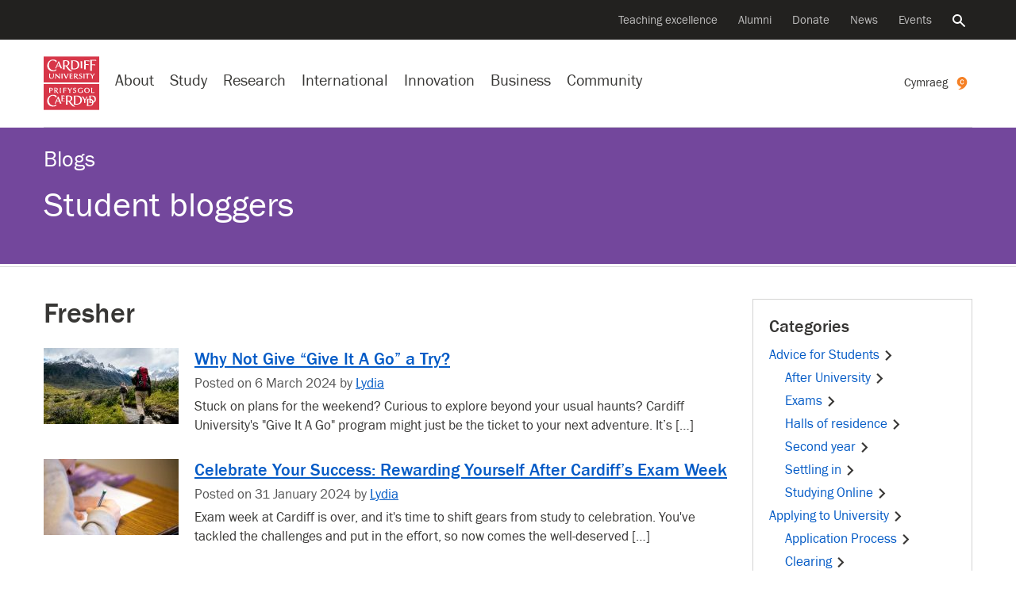

--- FILE ---
content_type: text/html; charset=UTF-8
request_url: https://blogs.cardiff.ac.uk/insiders/tag/fresher/page/4/
body_size: 23457
content:
<!doctype html>
<!--[if lt IE 7]><html class="no-js ie ie6 lt-ie9 lt-ie8 lt-ie7" lang="en"><![endif]-->    
<!--[if IE 7]><html class="no-js ie ie7 lt-ie9 lt-ie8" lang="en"><![endif]-->    
<!--[if IE 8]><html class="no-js ie ie8 lt-ie9" lang="en"><![endif]-->    
<!--[if IE 9]><html class="no-js ie ie9" lang="en"><![endif]-->    
<!--[if (gte IE 9)|!(IE)]-->
<html class="no-js" style="--scrollbar-width:14px;" lang="en-GB">
<head>
	
	<title>Fresher - Student bloggers - Cardiff University</title>
	<meta name="description" content="Blogs by students for students" />
	<meta charset="UTF-8">
	<meta name="viewport" content="width=device-width, initial-scale=1">	
	<meta name="twitter:card" content="summary">        
	<meta name="twitter:site" content="@cardiffuni">
	<meta name="twitter:dnt" content="on">
	<meta http-equiv="X-UA-Compatible" content="IE=edge,chrome=1">
	<meta name="google-site-verification" content="sskUfK5GnhYhY5v4MReITJYvv-3-Z9qDch6Xa05Bsdk" />        
	<meta name="msvalidate.01" content="8202EF7B9D1B055900B9FD2A3EFA17FE" />
	
	<meta property="og:site_name" content="Cardiff University "/>
	<meta property="og:description" content="Blogs by students for students"/>
	<meta property="og:title" content="Fresher" />	
	<meta property="og:type" content="article" />
	<meta property="og:url"  content="https://blogs.cardiff.ac.uk/insiders/tag/fresher/page/4/" />

	<link rel="profile" href="//gmpg.org/xfn/11">
	<link rel="dns-prefetch" href="https://d3q5dbq2rziek.cloudfront.net">  
    <link rel="dns-prefetch" href="//cardiff.imgix.net">  
    <link rel="preconnect" href="https://d3q5dbq2rziek.cloudfront.net">  
    <link rel="preconnect" href="//cardiff.imgix.net">  
    <link rel="dns-prefetch" href="//www.google-analytics.com">  
    <link rel="dns-prefetch" href="//www.googletagmanager.com">  
    <link href="//www.google-analytics.com" rel="preconnect" crossorigin>  
    <link href="//www.googletagmanager.com" rel="preconnect" crossorigin>	
	 
	<link rel="icon" href="https://d3q5dbq2rziek.cloudfront.net/2.15.0/ico/favicon.ico" type="image/x-icon">  
    <link rel="shortcut icon" href="https://d3q5dbq2rziek.cloudfront.net/2.15.0/ico/favicon.ico" type="image/x-icon">

	<script>var cfuiReady=[],$=function(o){function r(fn){cfuiReady.push(fn);}if(typeof o === 'function') r(o);return{ready: r}};</script>
<meta name='robots' content='max-image-preview:large' />
	<style>img:is([sizes="auto" i], [sizes^="auto," i]) { contain-intrinsic-size: 3000px 1500px }</style>
	<link rel='dns-prefetch' href='//d3q5dbq2rziek.cloudfront.net' />
<link rel="alternate" type="application/rss+xml" title="Student bloggers &raquo; Feed" href="https://blogs.cardiff.ac.uk/insiders/feed/" />
<link rel="alternate" type="application/rss+xml" title="Student bloggers &raquo; Comments Feed" href="https://blogs.cardiff.ac.uk/insiders/comments/feed/" />
<link rel="alternate" type="application/rss+xml" title="Student bloggers &raquo; Fresher Tag Feed" href="https://blogs.cardiff.ac.uk/insiders/tag/fresher/feed/" />
<link rel='stylesheet' id='cfui-css-css' href='https://d3q5dbq2rziek.cloudfront.net/2.15.0/css/main.min.css?ver=2.15.0' type='text/css' media='all' />
<link rel='stylesheet' id='cardiff-2020-css' href='https://blogs.cardiff.ac.uk/insiders/wp-content/themes/wordpress-theme-cardiff-2020/style.css?ver=6.7.4' type='text/css' media='all' />
<link rel='stylesheet' id='cardiff-blogs-css' href='https://blogs.cardiff.ac.uk/insiders/wp-content/themes/wordpress-theme-cardiff-2020/assets/css/blogs.css?ver=6.7.4' type='text/css' media='all' />
<script type="text/javascript" src="https://blogs.cardiff.ac.uk/insiders/wp-includes/js/jquery/jquery.min.js?ver=3.7.1" id="jquery-core-js"></script>
<script type="text/javascript" src="https://blogs.cardiff.ac.uk/insiders/wp-includes/js/jquery/jquery-migrate.min.js?ver=3.4.1" id="jquery-migrate-js"></script>
<link rel="https://api.w.org/" href="https://blogs.cardiff.ac.uk/insiders/wp-json/" /><link rel="alternate" title="JSON" type="application/json" href="https://blogs.cardiff.ac.uk/insiders/wp-json/wp/v2/tags/201" /><link rel="EditURI" type="application/rsd+xml" title="RSD" href="https://blogs.cardiff.ac.uk/insiders/xmlrpc.php?rsd" />
<meta name="generator" content="WordPress 6.7.4" />

		<!-- GA Google Analytics @ https://m0n.co/ga -->
		<script async src="https://www.googletagmanager.com/gtag/js?id=G-TH66V9EHS5"></script>
		<script>
			window.dataLayer = window.dataLayer || [];
			function gtag(){dataLayer.push(arguments);}
			gtag('js', new Date());
			gtag('config', 'G-TH66V9EHS5');
		</script>

	<meta name = "robots" content="noindex" />	<style type="text/css">
		#masthead{
			background-color: #73479c;
			
							background-image: none;
			
							background-repeat: no-repeat;
										background-position: center top;
						
		}			
		#masthead #titles a, #masthead .blog-title, #masthead .blog-title a {
			color: #FFFFFF;
		}	
	</style>
		<style type="text/css" id="wp-custom-css">
			figure {
	display: inline-block !important;
}		</style>
		</head>
<body class="archive paged tag-fresher tag-201 paged-4 tag-paged-4 blog" data-selectednav="">	
	<div role="navigation" aria-label="Skip to content">
		<a class="skip-content" href="#page-content">Skip to main content</a>
		 
<div id="langswitch" style="width:0; height:0; display:none;">
    <a href="https://blogs.cardiff.ac.uk/insiders/cy/tag/fresher-cy/" 
        aria-label="Welsh version of this page" 
        class="ga-event " 
        data-action="click" 
        data-category="nav-global" 
        data-label="Cymraeg" 
        lang="en"><span class="d-xs-none d-md-none d-lg-inline">
        Cymraeg</span><svg class="icon" xmlns="http://www.w3.org/2000/svg" viewBox="0 0 316.9987 399.9657"> <title>cymraeg</title><path d="M316.99,163.84c-1.45,137.2-158.15,266.7-281.56,229.79-8.42-2.52,36-8.08,64.42-31.85,35.46-29.67,27.08-49.09,22.43-50.3C54.08,293.77,0,232.24,0,158.48A158.51,158.51,0,0,1,158.52.04C246.07.04,317.91,76.31,316.99,163.84Z" transform="translate(0 -0.04)" style="fill:#f58025"></path><path d="M191.47,182.04l25.37,3q-1.83,12.35-5,19.77a54.28,54.28,0,0,1-9.83,14.74q-16.25,17.77-42.79,17.77-27.66,0-42.51-19-18.49-23.04-18.49-59.61,0-35.65,16.91-57t45-21.37q23.09,0,37.71,13.82t19,40.11l-25.37,2.77q-3.88-16.22-9.37-23.76-7.77-10.74-21.71-10.75-15.54,0-24,14.52t-8.46,41q0,26.52,8.8,41.37t24.57,14.85a26.34,26.34,0,0,0,20.11-8.91Q189.64,196.42,191.47,182.04Z" transform="translate(0 -0.04)" style="fill:#fff"></path></svg>    </a>
</div>
<script>
jQuery(document).ready(function(){    
    jQuery('#context-switch').html(jQuery('#langswitch').html());
});
</script>	</div>
	

    



<!--noindex--><nav aria-label="Secondary navigation"class=nav-secondary><div class=navbar><ul class=nav><li class=nav-item><a class="nav-link ga-event"href=https://www.cardiff.ac.uk/teaching-excellence aria-label="Supporting teaching innovation"data-action=click data-category=nav-global data-label="Teaching excellence">Teaching excellence</a><li class=nav-item><a class="nav-link ga-event"href=https://www.cardiff.ac.uk/alumni aria-label="Alumni of the University"data-action=click data-category=nav-global data-label=Alumni>Alumni</a><li class=nav-item><a class="nav-link ga-event"href=https://www.cardiff.ac.uk/donate aria-label="Donate to the University"data-action=click data-category=nav-global data-label=Donate>Donate</a><li class=nav-item><a class="nav-link ga-event"href=https://www.cardiff.ac.uk/news aria-label="All news"data-action=click data-category=nav-global data-label=News>News</a><li class=nav-item><a class="nav-link ga-event"href=https://www.cardiff.ac.uk/community/events aria-label="All events"data-action=click data-category=nav-global data-label=Events>Events</a><li class=nav-item><a class=nav-link href=https://www.cardiff.ac.uk/search aria-controls=search-global aria-expanded=false data-target=#search-global data-toggle=collapse><span class=sr-only>Search the website</span><svg class=icon focusable=false viewBox="0 0 32 32"xmlns=http://www.w3.org/2000/svg><title>Search</title><path d=M31.72,28.94l-9.62-9.66c-0.06,0-.09,0-0.09-0.06l-0.09-.06a1.54,1.54,0,0,0-.22-0.09,11.92,11.92,0,0,0,1.72-3.31A12.25,12.25,0,0,0,24,12,12,12,0,0,0,12,0,11.95,11.95,0,0,0,0,12a11.82,11.82,0,0,0,3.5,8.47A11.9,11.9,0,0,0,12,24a11.56,11.56,0,0,0,3.78-.62,11.85,11.85,0,0,0,3.31-1.69,0.12,0.12,0,0,0,0,.09l0.06,0.09a0.16,0.16,0,0,0,.06.09,0.11,0.11,0,0,1,0,.09L29,31.72a1.14,1.14,0,0,0,.72.28,1,1,0,0,0,.66-0.28l1.41-1.37A1.47,1.47,0,0,0,32,29.66a1.14,1.14,0,0,0-.31-0.72h0ZM12,4a8,8,0,0,1,8,8,7.88,7.88,0,0,1-2.31,5.66A8,8,0,0,1,12,20a7.85,7.85,0,0,1-5.66-2.34,7.92,7.92,0,0,1,0-11.31A7.85,7.85,0,0,1,12,4Z transform="translate(-0.03 0)"/></svg></a></ul></div></nav><!--endnoindex-->

<!--noindex--><div class="collapse search-global"aria-label="Global search"id=search-global role=search><div class=container><div class=row><div class="col-lg-8 col-md-12 offset-lg-2"><div class=search-form><form action=/search class=mb-0><input type=hidden name=collection value=website-meta> <input type=hidden name=form value=globalsearch><div class=d-flex><div class=search-form-container><label class=search-form-label for=query><span class=sr-only>Search the website</span><svg class=icon focusable=false viewBox="0 0 32 32"xmlns=http://www.w3.org/2000/svg><title>Search</title><path d=M31.72,28.94l-9.62-9.66c-0.06,0-.09,0-0.09-0.06l-0.09-.06a1.54,1.54,0,0,0-.22-0.09,11.92,11.92,0,0,0,1.72-3.31A12.25,12.25,0,0,0,24,12,12,12,0,0,0,12,0,11.95,11.95,0,0,0,0,12a11.82,11.82,0,0,0,3.5,8.47A11.9,11.9,0,0,0,12,24a11.56,11.56,0,0,0,3.78-.62,11.85,11.85,0,0,0,3.31-1.69,0.12,0.12,0,0,0,0,.09l0.06,0.09a0.16,0.16,0,0,0,.06.09,0.11,0.11,0,0,1,0,.09L29,31.72a1.14,1.14,0,0,0,.72.28,1,1,0,0,0,.66-0.28l1.41-1.37A1.47,1.47,0,0,0,32,29.66a1.14,1.14,0,0,0-.31-0.72h0ZM12,4a8,8,0,0,1,8,8,7.88,7.88,0,0,1-2.31,5.66A8,8,0,0,1,12,20a7.85,7.85,0,0,1-5.66-2.34,7.92,7.92,0,0,1,0-11.31A7.85,7.85,0,0,1,12,4Z transform="translate(-0.03 0)"/></svg></label> <input type=search name=query autofocus class=search-form-query id=query placeholder="Search the website"> <a aria-label="Clear search query"class=search-form-clear href=#><span aria-hidden=true><svg class=icon focusable=false viewBox="0 0 28 28"xmlns=http://www.w3.org/2000/svg><title>Close</title><path d=M29.75,24.5l0.06,0.06a0.69,0.69,0,0,1,.13.16,0.12,0.12,0,0,0,0,.09,0.69,0.69,0,0,1,0,.25v0.22a1,1,0,0,1-.25.47l-4,4a0.56,0.56,0,0,1-.22.16,0.84,0.84,0,0,1-.47.09,0.69,0.69,0,0,1-.25,0l-0.06-.06a0.36,0.36,0,0,1-.19-0.09L16,21.25,7.44,29.81a0.27,0.27,0,0,1-.16.09L7.19,30a0.69,0.69,0,0,1-.25,0,0.47,0.47,0,0,1-.22,0,0.73,0.73,0,0,1-.47-0.22l-4-4a0.56,0.56,0,0,1-.16-0.22A0.84,0.84,0,0,1,2,25.06a0.69,0.69,0,0,1,0-.25l0.06-.09a0.26,0.26,0,0,1,.09-0.16L10.75,16,2.19,7.44s0-.06-0.06-0.09a0.55,0.55,0,0,1-.06-0.16A0.74,0.74,0,0,1,2,6.94a0.69,0.69,0,0,1,0-.25,0.73,0.73,0,0,1,.22-0.44l4-4a0.56,0.56,0,0,1,.22-0.16A0.84,0.84,0,0,1,6.93,2a0.72,0.72,0,0,1,.25.06H7.28a0.66,0.66,0,0,1,.16.13L16,10.75l8.56-8.56a1,1,0,0,1,.19-0.12,0.06,0.06,0,0,0,.06,0,0.69,0.69,0,0,1,.25,0h0.25a1,1,0,0,1,.44.25l4,4a0.56,0.56,0,0,1,.16.22,0.84,0.84,0,0,1,.09.47,0.69,0.69,0,0,1,0,.25,0.06,0.06,0,0,0,0,.06l-0.12.19L21.25,16Z transform="translate(-2 -2)"/></svg></span></a></div><input type=submit value=Search class="btn btn-success d-lg-block d-none"></div></form></div></div></div></div></div><!--endnoindex-->

<!--noindex--><nav aria-label="Site navigation"class=nav-global><div class=navbar><div class="d-lg-none nav-global-menu"><a href=# class="d-lg-none d-flex nav-global-btn"id=openNavigation><svg viewBox="0 0 28 20"xmlns=http://www.w3.org/2000/svg class=icon><title>Menu</title><path d="M 28 0 H 0 V 4 H 28 V 4 Z"class=bar></path><path d="M 28 12 H 0 V 8 H 28 v 4 Z"class=bar></path><path d="M 28 20 H 0 V 16 H 28 v 4 Z"class=bar></path></svg> <span class=d-xs-none id=openNavigationText>Menu</span></a></div><div class=nav-global-logo><a href=https://www.cardiff.ac.uk><svg viewBox="0 0 100 96.19"xmlns=http://www.w3.org/2000/svg data-name="Layer 1"><title>Cardiff University logo</title><rect height=46.92 style=fill:#d73648 width=100 y=49.27 /><path d=M91.19,65.1c-0.54.33-2.63,0.35-3.89,0.35,0-1.52,0-3.19,0-4.76,0-.85,0-1.75.07-2.64,0-.45-0.12-0.68-0.92-0.68H85.49c0.07,1.15.12,2.26,0.12,3.35v2.46c0,0.87,0,1.74-.07,2.63,0,0.35,0,.68.85,0.68h4.2a0.72,0.72,0,0,0,.61-0.66S91.19,65.6,91.19,65.1ZM69.52,62l-1,0a9.65,9.65,0,0,1,.12,2c0,0.45,0,.9,0,1.34a5.46,5.46,0,0,1-1.94.31A3.36,3.36,0,0,1,63.18,62c0-2.09,1.2-3.73,3.4-3.73a5,5,0,0,1,3,1.27l0.28-.8a0.61,0.61,0,0,0-.31-0.8,6.79,6.79,0,0,0-3-.61c-3,0-5.28,1.43-5.28,4.67s2.28,4.65,5.21,4.65A15,15,0,0,0,70.27,66v-1.2c0-.73,0-1.38,0-2.13A0.67,0.67,0,0,0,69.52,62Zm8.92,11.15h-1.5a1.72,1.72,0,0,1-.12.75c-0.31.63-.68,1.29-1,1.92s-1.13,1.92-1.5,2.51c-0.91-1.48-1.69-3-2.51-4.53a1.19,1.19,0,0,0-1.17-.64H68.77c1.57,2.25,2.79,4.29,4.1,6.52,0,1.29,0,3-.09,4.32a0.61,0.61,0,0,0,.75.63h1.67C75,83,75,81.11,75,79.54c1.08-1.95,2.32-3.75,3.66-5.72a0.55,0.55,0,0,0,.12-0.4A0.32,0.32,0,0,0,78.43,73.11ZM54.51,59.47A1.37,1.37,0,0,1,56,58.18a2.38,2.38,0,0,1,2,1.13,2.58,2.58,0,0,0,.49-1.13c0-.77-1.76-1-2.35-1-1.57,0-3.12.87-3.12,2.58,0,3,4.27,2.2,4.27,4.2a1.5,1.5,0,0,1-1.64,1.55A3.26,3.26,0,0,1,53,64.21a5.8,5.8,0,0,0-.24,1.1,0.82,0.82,0,0,0,.49.82,4.21,4.21,0,0,0,1.92.44c1.81,0,3.54-1,3.54-3C58.76,60.71,54.51,61.58,54.51,59.47Zm-3.68-2.13-1.22,0a7.4,7.4,0,0,1-1,2.09c-0.52.82-1,1.64-1.27,2-0.73-1.17-1.43-2.37-2.13-3.54a1,1,0,0,0-1-.51H42.71c1.27,1.74,2.44,3.52,3.57,5.35v1c0,0.84-.07,1.76-0.07,2.25a0.51,0.51,0,0,0,.61.47h1.24a36.84,36.84,0,0,1-.14-3.94,36.61,36.61,0,0,1,2.16-3.26c0.31-.47.66-0.92,1-1.36a0.69,0.69,0,0,0,.12-0.31A0.28,0.28,0,0,0,50.83,57.34Zm-10.42.05H35.24c0,0.49.07,0.94,0.12,1.43,0,0.87,0,2.7,0,3.36,0,1.57-.07,2.41-0.07,3.63a0.6,0.6,0,0,0,.7.66h1.13C37.1,65.42,37,64.39,37,63.33v-1.2a20.2,20.2,0,0,1,3.61.24c0-.42.12-1.22-0.52-1.22s-1.85.14-3.1,0.14v-1.9c0-.35,0-0.7,0-1.06a14.29,14.29,0,0,1,3.87.33C40.95,58.19,41.09,57.4,40.41,57.4Zm-9.55,4.08c0-1.81.09-2.23,0.09-3.35a0.65,0.65,0,0,0-.75-0.77H29.12a38.65,38.65,0,0,1,.14,4.22c0,2.25-.09,2.75-0.09,4.13a0.66,0.66,0,0,0,.7.75H31C30.91,65.42,30.86,63.9,30.86,61.48ZM38,80.34a8.24,8.24,0,0,1-3.54.47c-0.35,0-.4-0.21-0.42-0.63V76.9a12.43,12.43,0,0,1,3.45.33l0-.73c0-.49-0.26-0.68-0.94-0.68s-1.62.12-2.58,0.12c0-.56,0-1.29,0-1.85s0-1.17,0-1.64c2.74,0,3.43.23,3.82,0.4V72.32A0.9,0.9,0,0,0,37,71.4H31.81a3.33,3.33,0,0,1,.26,1.53c0,1.38,0,3.36,0,5q0,1.48-.07,3c0,0.52.09,0.82,0.63,0.82h4.46A0.74,0.74,0,0,0,38,81.09V80.34ZM22.36,71.29A12.63,12.63,0,0,0,16.82,70C10.53,70,6.36,75.07,6.36,81.26c0,6,4.57,9.9,10.42,9.9A11,11,0,0,0,22.9,89.4l-0.24-2a7.45,7.45,0,0,1-4.69,2c-5.18,0-8.63-4.29-8.63-9.29,0-4.27,2.44-8.49,7.13-8.49a6.59,6.59,0,0,1,4.34,1.52,4.23,4.23,0,0,1,1.36,2.21,6.34,6.34,0,0,0,1.2-2.7A1.65,1.65,0,0,0,22.36,71.29Zm55.56-14c-3,0-5,1.6-5,4.67,0,2.89,2.25,4.64,5,4.64S83,64.87,83,62,80.73,57.29,77.91,57.29Zm0,8.37c-2.11,0-3.17-1.78-3.17-3.71s1.06-3.73,3.17-3.73S81.1,60,81.1,62C81.1,64.12,80.33,65.67,77.91,65.67Zm9,5.76c-1.67,0-3.4,0-5.09,0a2.48,2.48,0,0,1,.37,1.19c0.12,1.55.19,3.05,0.19,4.62-1.6,0-3.29,0-4.88,0a2.75,2.75,0,0,1,.38,1.2c0.14,1.67.19,3.24,0.19,4.9,0,2.13,0,4.29-.14,6.43a0.58,0.58,0,0,0,.64.56h3.8c4.1,0,7.15-2.21,7.36-6.33a6.2,6.2,0,0,0,4.32-6.29C94.09,73.21,91.18,71.43,87,71.43Zm2.79,11.19c-0.33-3.19-2.32-4.76-5.21-5.21,0-1.76.07-3.29,0.14-4.9a9,9,0,0,1,1.38-.12c3.38,0,5.72,2,5.72,5.49A5.52,5.52,0,0,1,89.75,82.62Zm-2.84.8h-1.6a0.56,0.56,0,0,1-.63-0.54c-0.09-1.41-.17-2.81-0.17-4.08a5,5,0,0,1,3,4.6Zm-4.29,5.84H81a0.57,0.57,0,0,1-.66-0.52c-0.09-1.55-.14-3-0.14-4.53,0-1.94,0-4,.16-5.86a9,9,0,0,1,1.38-.1,6.25,6.25,0,0,1,.68,0q0,2.85-.14,5.7a0.57,0.57,0,0,0,.63.54h3.8c0.24,0,.49,0,0.73,0C87.22,87.24,85.72,89.26,82.62,89.26ZM60,71.48c-2.09,0-4.36,0-6.17,0,0.35,0.49.49,1.43,0.59,3.33,0.07,1.38.12,2.79,0.12,4.2q0,2.57-.07,5.14c0,0.94-.12,1.85-0.12,2.79a0.7,0.7,0,0,0,.78.68h4.69c5.21,0,9.1-2.89,9.1-8.35S65.23,71.48,60,71.48Zm0,14.8h-2a0.69,0.69,0,0,1-.8-0.63c-0.07-.47-0.1-1.15-0.12-1.64,0-1.06-.07-2.63-0.07-3.94,0-2.42.12-4.83,0.21-7.22A10.6,10.6,0,0,1,59,72.69c4.18,0,7.06,2.37,7.06,6.76C66.1,83.32,64.22,86.28,60.07,86.28Zm-12.6-4.95A5.58,5.58,0,0,0,51.66,76c0-3.38-3-4.62-6-4.62-1.9,0-3.82,0-5.75.07a4.81,4.81,0,0,1,.33,1.85c0,2.32,0,4.43,0,6.05,0,4.48-.21,7.06-0.21,7.91,0,0.35.14,0.4,0.44,0.4l3,0a1.84,1.84,0,0,1-.31-0.89,36.72,36.72,0,0,1-.31-4.9c0.63,0,1.36,0,2,0,0.83,1.31,1.86,2.84,3,4.39,1.77,2.32,4.17,5,7,5A20.52,20.52,0,0,0,57,91C53.71,89.86,49.44,84.29,47.47,81.33Zm-2.93-.66-1.64,0V77.86c0-1.69,0-3.61.14-5.25,0.49,0,1.06-.1,1.6-0.1,2.39,0,4.31,1.27,4.31,3.85A4.19,4.19,0,0,1,44.53,80.67ZM23.24,62.58a2.83,2.83,0,0,0,2.27-2.67c0-1.95-1.71-2.51-3.33-2.51l-2.2,0-1.08,0a1.34,1.34,0,0,1,.21.61c0.07,1,0,2.56,0,3.82,0,0.89,0,1.81,0,2.7,0,0.45,0,.87,0,1.31a0.55,0.55,0,0,0,.66.59c0.4,0,.8,0,1.2,0a26.17,26.17,0,0,1-.17-3.54h1C22.42,64,23.1,65,23.92,66.13a2.91,2.91,0,0,0,2.63,1.31H27A28.85,28.85,0,0,1,23.24,62.58Zm-2-.49H20.73V61.18c0-.68,0-2.3,0-3l0.8,0a2.09,2.09,0,0,1,2.32,2C23.9,61.67,22.53,62.12,21.25,62.09Zm-8-4.66-3.31,0a4.89,4.89,0,0,1,.21,1.64c0,1.31,0,2.65,0,3.94,0,0.92,0,1.81,0,2.72a0.64,0.64,0,0,0,.66.75h1.13c-0.1-1.1-.12-2.37-0.12-3.54,0.28,0,.56,0,0.84,0,1.85,0,3.87-.89,3.87-3C16.47,58,14.85,57.46,13.23,57.43Zm-0.75,4.76c-0.23,0-.54,0-0.73,0V58.25l0.91,0c1.2,0,2.11.47,2.11,1.81A2.08,2.08,0,0,1,12.48,62.19ZM31.79,85L26.91,73.87a0.81,0.81,0,0,0-.8-0.7H25.81l-5.63,12a1.11,1.11,0,0,0-.14.56,0.38,0.38,0,0,0,.47.28h1.24a1,1,0,0,1,0-.28,2.06,2.06,0,0,1,.14-0.7l1.2-2.91H27.9l1.31,3.26A0.79,0.79,0,0,0,30,86h2.39A2.82,2.82,0,0,1,31.79,85Zm-8.23-4,2-4.74L27.47,81H23.56Z transform="translate(0 -1)"style=fill:#fff /><rect height=46.92 style=fill:#d73648 width=100 /><path d=M93.32,6.84H83.66A68.64,68.64,0,0,1,84,16.18c0,3.21-.26,8.66-0.26,9.62a0.86,0.86,0,0,0,1,.94H87.2a4.34,4.34,0,0,1-.26-1.36c-0.21-2.89-.28-5.82-0.28-8.7l1.48-.09a13,13,0,0,1,4.57.54,2.86,2.86,0,0,0,.28-1,1.1,1.1,0,0,0-1.34-.89h-5c0-2.35.1-4.69,0.19-7h1.55c1.39,0,5,0,6.1.68a3.35,3.35,0,0,0,.09-1.08A1.1,1.1,0,0,0,93.32,6.84ZM81,7.87H72.61c0.47,0.82.44,6.64,0.44,7.84,0,2.51-.23,6.1-0.23,7.53a0.79,0.79,0,0,0,.75.92h2.49a11.92,11.92,0,0,1-.4-3.24c0-1.31,0-2.93,0-4.76,0.35,0,1-.07,1.46-0.07a9.55,9.55,0,0,1,3.82.54c0-.35.09-0.7,0.09-1.06a0.83,0.83,0,0,0-1-.77H75.63c0-1.85.09-3.68,0.16-5.54l1.62,0a13.6,13.6,0,0,1,5.07.68V9.85C82.48,8.79,82.18,7.87,81,7.87Zm-11.77,8.4c0-1.34,0-2.68.07-4,0-.7.09-1.43,0.09-2.14a0.6,0.6,0,0,0-.66-0.54H66.44a38.82,38.82,0,0,1,.31,6.22c0,1.29,0,2.6-.07,3.92,0,0.59,0,1.22,0,1.81a0.72,0.72,0,0,0,.73.77c0.73,0,1.43,0,2.16,0A38.64,38.64,0,0,1,69.19,16.27ZM91.44,31.71l-1.2,0a7.93,7.93,0,0,1-1,2.09c-0.49.82-1,1.64-1.24,1.95-0.75-1.15-1.43-2.35-2.16-3.52a1,1,0,0,0-1-.52h-1.5c1.29,1.73,2.46,3.52,3.59,5.35v1c0,0.87-.1,1.74-0.1,2.23a0.53,0.53,0,0,0,.64.47h1.22c-0.12-1.29-.14-2.58-0.14-3.89,0.66-1.13,1.41-2.21,2.16-3.26,0.33-.47.66-0.92,1-1.36A0.5,0.5,0,0,0,91.77,32,0.28,0.28,0,0,0,91.44,31.71Zm-8.86,0H75.94a0.89,0.89,0,0,0-1,.82V33a20.13,20.13,0,0,1,3-.16C78,34,78,35,78,36.1c0,1.85-.09,2.72-0.09,4.08a0.59,0.59,0,0,0,.73.61h1.13a42.61,42.61,0,0,1-.14-4.62c0-1.08,0-2.49,0-3.28,0.89,0,1.76.12,2.39,0.12a0.68,0.68,0,0,0,.56-0.82V31.73h0Zm-9.13,4.08c0-1.81.09-2.23,0.09-3.35a0.65,0.65,0,0,0-.75-0.77H71.72a39.29,39.29,0,0,1,.14,4.22c0,2.25-.09,2.77-0.09,4.13a0.66,0.66,0,0,0,.7.75h1.13C73.5,39.75,73.45,38.23,73.45,35.81Zm-8.24-2a1.35,1.35,0,0,1,1.5-1.27,2.36,2.36,0,0,1,2,1.1,2.6,2.6,0,0,0,.49-1.13c0-.77-1.76-0.94-2.32-0.94-1.59,0-3.14.85-3.14,2.56,0,3,4.27,2.21,4.27,4.2a1.52,1.52,0,0,1-1.64,1.57,3.29,3.29,0,0,1-2.6-1.36,5.81,5.81,0,0,0-.23,1.1,0.82,0.82,0,0,0,.49.82,4.24,4.24,0,0,0,1.93.47c1.81,0,3.54-1,3.54-3C69.45,35,65.21,35.91,65.21,33.8ZM52.13,39.43a7.21,7.21,0,0,1-2.74.38H48.75c-0.35,0-.35-0.19-0.35-0.49s0-1.9,0-2.13v-0.7a14,14,0,0,1,3.31.28c0-.23,0-0.49,0-0.73a0.55,0.55,0,0,0-.68-0.54c-0.87,0-1.81.09-2.68,0.09V34c0-.44,0-0.92.07-1.38a13.2,13.2,0,0,1,3.61.33c0-.54,0-1.24-0.78-1.24H46.5a1.34,1.34,0,0,1,.19.52c0.07,1.1.07,2.21,0.07,3.31,0,1.53-.07,3-0.07,4.58a0.5,0.5,0,0,0,.54.61h4.2a0.62,0.62,0,0,0,.7-0.63V39.43h0Zm-7.49-7.74H43.37a2.86,2.86,0,0,1-.31,1.45c-0.71,1.74-1.65,3.91-2.37,5.38-0.47-1-1.19-2.75-1.78-4.15-0.31-.71-0.54-1.32-0.84-2a1.07,1.07,0,0,0-1.15-.66l-1.17,0c1.41,3,2.81,6,4.06,9.13H41c1.2-2.91,2.56-5.72,3.89-8.59a0.34,0.34,0,0,0,0-.16A0.32,0.32,0,0,0,44.64,31.68ZM22.4,7.73a12.46,12.46,0,0,0-5.51-1.29C10.6,6.44,6.43,11.51,6.43,17.7c0,6,4.57,9.9,10.42,9.9A11,11,0,0,0,23,25.84l-0.24-2a7.34,7.34,0,0,1-4.72,2c-5.16,0-8.61-4.29-8.61-9.29,0-4.27,2.44-8.47,7.13-8.47a6.59,6.59,0,0,1,4.34,1.52,4.2,4.2,0,0,1,1.36,2.21,6.55,6.55,0,0,0,1.2-2.72A1.64,1.64,0,0,0,22.4,7.73ZM33.83,35.81c0-1.81.09-2.23,0.09-3.35a0.64,0.64,0,0,0-.73-0.77h-1.1a38.65,38.65,0,0,1,.14,4.22c0,2.25-.1,2.77-0.1,4.13a0.66,0.66,0,0,0,.73.75H34C33.88,39.75,33.83,38.23,33.83,35.81ZM28.9,31.73H28c0.07,1.52.09,3,.09,4.57v1.57c-2.2-2-4.25-4.13-6.4-6.24H21c0,0.42,0,.87,0,1.31,0,1.76,0,4.15-.07,5.28s-0.16,1.5-.16,2.16a0.37,0.37,0,0,0,.47.4l1,0a19.93,19.93,0,0,1-.16-2.91c0-1.12,0-2.18,0-3.31,2.18,2.13,4.34,4.13,6.41,6.38H29.2c0-1.53-.07-3-0.07-4.55,0-.85.07-1.62,0.09-2.39s0.12-1.38.12-1.78A0.41,0.41,0,0,0,28.9,31.73Zm-11.23,0H16.82A15.4,15.4,0,0,1,17,34.22c0,0.54,0,1.52,0,2.3,0,1.85-.56,3.31-2.72,3.31-2.49,0-2.74-1.5-2.74-3.61,0-1.36.14-3,.14-4.1a0.41,0.41,0,0,0-.49-0.42H9.83c0.07,1,.09,1.67.09,3.24,0,0.66,0,1.55,0,2.23,0,2.7,1.52,3.78,4.1,3.78s4-1.31,4.11-3.82,0.21-4.13.21-4.93A0.5,0.5,0,0,0,17.67,31.68ZM55.25,7.94L49.08,8c0.33,0.52.47,1.46,0.56,3.35,0.09,1.39.12,2.79,0.12,4.2,0,1.71,0,3.4-.07,5.11,0,0.94-.1,1.88-0.1,2.81a0.72,0.72,0,0,0,.77.68H55c5.23,0,9.13-2.89,9.13-8.35S60.46,7.94,55.25,7.94Zm0,14.8h-2a0.67,0.67,0,0,1-.8-0.66,12.12,12.12,0,0,1-.12-1.62c0-1.06-.07-2.63-0.07-3.94,0-2.42.09-4.83,0.19-7.25a11.24,11.24,0,0,1,1.76-.12c4.18,0,7,2.37,7,6.76C61.3,19.77,59.45,22.75,55.29,22.75Zm3.61,14.15a2.78,2.78,0,0,0,2.28-2.65c0-1.95-1.69-2.51-3.33-2.51l-2.2,0c-0.35,0-.7,0-1.08,0a1.11,1.11,0,0,1,.21.61c0.07,1,0,2.53,0,3.8,0,0.92,0,1.83,0,2.72,0,0.42,0,.87,0,1.29a0.54,0.54,0,0,0,.66.59l1.2,0a26.39,26.39,0,0,1-.16-3.54h1c0.7,1.13,1.38,2.18,2.2,3.28a2.91,2.91,0,0,0,2.63,1.31h0.49A31,31,0,0,1,58.91,36.89Zm-2-.47H56.4V35.51c0-.68,0-2.32.07-3l0.78,0a2.09,2.09,0,0,1,2.32,2C59.56,36,58.2,36.42,56.91,36.42Zm-24.16-15L27.87,10.29a0.82,0.82,0,0,0-.8-0.7l-0.31,0L21.14,21.55a1.18,1.18,0,0,0-.14.59c0,0.21.26,0.26,0.47,0.26h1.24a1.07,1.07,0,0,1,0-.28,2.08,2.08,0,0,1,.14-0.7L24,18.5h4.81l1.34,3.28a0.77,0.77,0,0,0,.82.59h2.39A2.75,2.75,0,0,1,32.75,21.46Zm-8.26-4,2.07-4.74,1.88,4.74H24.49Zm17.75,0.36a5.59,5.59,0,0,0,4.2-5.35c0-3.38-3-4.62-6-4.62-1.9,0-3.82,0-5.75.07a4.83,4.83,0,0,1,.33,1.85c0,2.32,0,4.43,0,6.05,0,4.48-.21,7.06-0.21,7.91,0,0.35.14,0.4,0.45,0.4l3,0A1.85,1.85,0,0,1,38,23.22a36.7,36.7,0,0,1-.31-4.9c0.63,0,1.36,0,2,0,0.83,1.31,1.86,2.84,3,4.39,1.77,2.32,4.17,5,7,5a20.5,20.5,0,0,0,2.08-.14C48.48,26.36,44.21,20.78,42.24,17.83Zm-2.93-.66-1.64,0V14.35c0-1.69,0-3.61.14-5.25C38.3,9.05,38.86,9,39.4,9c2.39,0,4.32,1.27,4.32,3.85A4.19,4.19,0,0,1,39.31,17.17Z transform="translate(0 -1)"style=fill:#fff /><rect height=2.35 style=fill:#fff width=100 y=46.92 /></svg></a></div><ul class="nav d-lg-flex d-none nav-global-links"><li class=nav-item><a href=https://www.cardiff.ac.uk/about class="nav-link ga-event with-dropdown "aria-label="About the University"data-action=click data-category=nav-global data-label=About>About</a><nav aria-label=About class=nav-global-links-dropdown><div class=row><div class="col-lg-2 col-md-3"><ul class=nav><li class=nav-item><a href=https://www.cardiff.ac.uk/about/our-profile class="nav-link ga-event nav-title"aria-label="Our profile"data-action=About data-category=menu-desktop data-label="Our profile">Our profile</a><li class=nav-item><a href=https://www.cardiff.ac.uk/about/our-profile/strategy class="nav-link ga-event"aria-label="Our strategy"data-action=About data-category=menu-desktop data-label="Our strategy">Our strategy</a><li class=nav-item><a href=https://www.cardiff.ac.uk/about/our-profile/who-we-are class="nav-link ga-event"aria-label="Who we are"data-action=About data-category=menu-desktop data-label="Who we are">Who we are</a><li class=nav-item><a href=https://www.cardiff.ac.uk/about/our-profile/our-economic-and-social-impact class="nav-link ga-event"aria-label="Our social, economic and cultural impact"data-action=About data-category=menu-desktop data-label="Our social, economic and cultural impact">Our social, economic and cultural impact</a><li class=nav-item><a href=https://www.cardiff.ac.uk/about/our-profile/annual-review class="nav-link ga-event"aria-label="Annual Review"data-action=About data-category=menu-desktop data-label="Annual Review">Annual Review</a><li class=nav-item><a href=https://www.cardiff.ac.uk/about/our-profile/history class="nav-link ga-event"aria-label="History of the University"data-action=About data-category=menu-desktop data-label="History of the University">History</a></ul></div><div class="col-lg-2 col-md-3"><ul class=nav><li class=nav-item><a href=https://www.cardiff.ac.uk/about/facts-and-figures class="nav-link ga-event nav-title"aria-label="Facts and figures"data-action=About data-category=menu-desktop data-label="Facts and figures">Facts and figures</a><li class=nav-item><a href=https://www.cardiff.ac.uk/about/facts-and-figures/rankings class="nav-link ga-event"aria-label="How we rank"data-action=About data-category=menu-desktop data-label="How we rank">Rankings</a><li class=nav-item><a href=https://www.cardiff.ac.uk/about/facts-and-figures/quality-marks class="nav-link ga-event"aria-label="Our quality standards"data-action=About data-category=menu-desktop data-label="Our quality standards">Quality marks</a><li class=nav-item><a href=https://www.cardiff.ac.uk/about/facts-and-figures/national-student-survey class="nav-link ga-event"aria-label="National Student Survey"data-action=About data-category=menu-desktop data-label="National Student Survey">National Student Survey</a></ul></div><div class="col-lg-2 col-md-3"><ul class=nav><li class=nav-item><a href=https://www.cardiff.ac.uk/about/organisation class="nav-link ga-event nav-title"aria-label="Organisational structure"data-action=About data-category=menu-desktop data-label="Organisational structure">Organisation</a><li class=nav-item><a href=https://www.cardiff.ac.uk/about/organisation/university-executive-board class="nav-link ga-event"aria-label="University Executive Board"data-action=About data-category=menu-desktop data-label="University Executive Board">University Executive Board</a><li class=nav-item><a href=https://www.cardiff.ac.uk/about/organisation/governance class="nav-link ga-event"aria-label=Governance data-action=About data-category=menu-desktop data-label=Governance>Governance</a><li class=nav-item><a href=https://www.cardiff.ac.uk/about/organisation/college-structure class="nav-link ga-event"aria-label="College and schools"data-action=About data-category=menu-desktop data-label="College and schools">College and schools</a><li class=nav-item><a href=https://www.cardiff.ac.uk/about/organisation/professional-services class="nav-link ga-event"aria-label="Professional Services"data-action=About data-category=menu-desktop data-label="Professional Services">Professional Services</a><li class=nav-item><a href=https://www.cardiff.ac.uk/about/organisation/honorary-officers class="nav-link ga-event"aria-label="Honorary Officers"data-action=About data-category=menu-desktop data-label="Honorary Officers">Honorary Officers</a></ul></div><div class="col-lg-2 col-md-3"><ul class=nav><li class=nav-item><a href=https://www.cardiff.ac.uk/about/honours-and-awards class="nav-link nav-title"aria-label="About the University">Honours and awards</a><li class=nav-item><a href=https://www.cardiff.ac.uk/about/honorary-fellows class="nav-link nav-title"aria-label="About the University">Honorary Fellows</a></ul></div><div class="d-none col-lg-4 d-lg-block ml-auto"><div class=nav-global-links-dropdown-highlight><p class=nav-global-links-dropdown-highlight-bold><span class="text-sm -mb-5">A leading</span><span class=text-md>university</span><p class=text-lg>in the heart of a<br>thriving capital city</div></div></div></nav><li class=nav-item><a href=https://www.cardiff.ac.uk/study class="nav-link ga-event with-dropdown "aria-label="Study at Cardiff University"data-action=click data-category=nav-global data-label=Study>Study</a><nav aria-label=Study class=nav-global-links-dropdown><div class=row><div class="col-lg-2 col-md-3"><ul class=nav><li class=nav-item><a href=https://www.cardiff.ac.uk/study/undergraduate class="nav-link ga-event nav-title"aria-label=Undergraduate data-action=Study data-category=menu-desktop data-label=Undergraduate>Undergraduate</a><li class=nav-item><a href=https://www.cardiff.ac.uk/study/undergraduate/subjects class="nav-link ga-event"aria-label="Explore undergraduate subjects"data-action=Study data-category=menu-desktop data-label="Explore undergraduate subjects">Explore subjects</a><li class=nav-item><a href=https://www.cardiff.ac.uk/study/undergraduate/courses class="nav-link ga-event"aria-label="Undergraduate courses"data-action=Study data-category=menu-desktop data-label="Undergraduate courses">Courses</a><li class=nav-item><a href=https://www.cardiff.ac.uk/study/undergraduate/why-study-with-us-as-an-undergraduate class="nav-link ga-event"aria-label="Why study with us as an undergraduate?"data-action=Study data-category=menu-desktop data-label="Why study with us as an undergraduate?">Why study with us?</a><li class=nav-item><a href=https://www.cardiff.ac.uk/study/undergraduate/open-days-visits class="nav-link ga-event"aria-label="Open Days and visits for undergraduate study"data-action=Study data-category=menu-desktop data-label="Open Days and visits for undergraduate study">Open Days and visits</a><li class=nav-item><a href=https://www.cardiff.ac.uk/study/undergraduate/applying class="nav-link ga-event"aria-label="Applying for undergraduate study"data-action=Study data-category=menu-desktop data-label="Applying for undergraduate study">Applying</a><li class=nav-item><a href=https://www.cardiff.ac.uk/study/undergraduate/funding class="nav-link ga-event"aria-label="Undergraduate funding"data-action=Study data-category=menu-desktop data-label="Undergraduate funding">Funding</a><li class=nav-item><a href=https://www.cardiff.ac.uk/study/undergraduate/tuition-fees class="nav-link ga-event"aria-label="Undergraduate tuition fees"data-action=Study data-category=menu-desktop data-label="Undergraduate tuition fees">Tuition fees</a><li class=nav-item><a href=https://www.cardiff.ac.uk/study/undergraduate/meet-our-students class="nav-link ga-event"aria-label="Meet our student bloggers"data-action=Study data-category=menu-desktop data-label="Meet our student bloggers">Meet our student bloggers</a><li class=nav-item><a href=https://www.cardiff.ac.uk/study/undergraduate/prospectus class="nav-link ga-event"aria-label="Undergraduate prospectus"data-action=Study data-category=menu-desktop data-label="Undergraduate prospectus">Prospectus</a><li class=nav-item><a href=https://www.cardiff.ac.uk/study/undergraduate/parents-and-supporters class="nav-link ga-event"aria-label="Parents and supporters"data-action=Study data-category=menu-desktop data-label="Parents and supporters">Parents and supporters</a><li class=nav-item><a href=https://www.cardiff.ac.uk/study/undergraduate/teachers-and-careers-advisers class="nav-link ga-event"aria-label="Teachers and careers advisers"data-action=Study data-category=menu-desktop data-label="Teachers and careers advisers">Teachers and careers advisers</a><li class=nav-item><a href=https://www.cardiff.ac.uk/study/undergraduate/contact-us class="nav-link ga-event"aria-label="Contact our undergraduate teams"data-action=Study data-category=menu-desktop data-label="Contact our undergraduate teams">Contact us</a></ul></div><div class="col-lg-2 col-md-3"><ul class=nav><li class=nav-item><a href=https://www.cardiff.ac.uk/study/postgraduate class="nav-link ga-event nav-title"aria-label=Postgraduate data-action=Study data-category=menu-desktop data-label=Postgraduate>Postgraduate</a><li class=nav-item><a href=https://www.cardiff.ac.uk/study/postgraduate/subjects class="nav-link ga-event"aria-label="Explore postgraduate subjects"data-action=Study data-category=menu-desktop data-label="Explore postgraduate subjects">Explore subjects</a><li class=nav-item><a href=https://www.cardiff.ac.uk/study/postgraduate/why-study-with-us-as-a-postgraduate class="nav-link ga-event"aria-label="Why study with us as a postgraduate?"data-action=Study data-category=menu-desktop data-label="Why study with us as a postgraduate?">Why study with us?</a><li class=nav-item><a href=https://www.cardiff.ac.uk/study/postgraduate/taught class="nav-link ga-event"aria-label="Postgraduate taught courses"data-action=Study data-category=menu-desktop data-label="Postgraduate taught courses">Taught courses</a><li class=nav-item><a href=https://www.cardiff.ac.uk/study/postgraduate/research class="nav-link ga-event"aria-label="Postgraduate research"data-action=Study data-category=menu-desktop data-label="Postgraduate research">Research</a><li class=nav-item><a href=https://www.cardiff.ac.uk/study/postgraduate/funding class="nav-link ga-event"aria-label="Funding for postgraduate study"data-action=Study data-category=menu-desktop data-label="Funding for postgraduate study">Funding</a><li class=nav-item><a href=https://www.cardiff.ac.uk/study/postgraduate/tuition-fees class="nav-link ga-event"aria-label="Postgraduate tuition fees"data-action=Study data-category=menu-desktop data-label="Postgraduate tuition fees">Tuition fees</a><li class=nav-item><a href=https://www.cardiff.ac.uk/study/postgraduate/postgraduate-open-days class="nav-link ga-event"aria-label="Open Days and visits for postgraduate study"data-action=Study data-category=menu-desktop data-label="Open Days and visits for postgraduate study">Open Days and visits</a><li class=nav-item><a href=https://www.cardiff.ac.uk/study/postgraduate/prospectus class="nav-link ga-event"aria-label="Postgraduate prospectus"data-action=Study data-category=menu-desktop data-label="Postgraduate prospectus">Prospectus</a><li class=nav-item><a href=https://www.cardiff.ac.uk/study/postgraduate/applying class="nav-link ga-event"aria-label="Applying for postgraduate study"data-action=Study data-category=menu-desktop data-label="Applying for postgraduate study">Applying</a><li class=nav-item><a href=https://www.cardiff.ac.uk/study/postgraduate/contact-us class="nav-link ga-event"aria-label="Contact our postgraduate teams"data-action=Study data-category=menu-desktop data-label="Contact our postgraduate teams">Contact us</a></ul></div><div class="col-lg-2 col-md-3"><ul class=nav><li class=nav-item><a href=https://www.cardiff.ac.uk/study/international class="nav-link ga-event nav-title"aria-label=International data-action=Study data-category=menu-desktop data-label=International>International</a><li class=nav-item><a href=https://www.cardiff.ac.uk/study/international/your-country class="nav-link ga-event"aria-label="Information for your country"data-action=Study data-category=menu-desktop data-label="Information for your country">Your country</a><li class=nav-item><a href=https://www.cardiff.ac.uk/study/international/global-events class="nav-link ga-event"aria-label="Global events"data-action=Study data-category=menu-desktop data-label="Global events">Global events</a><li class=nav-item><a href=https://www.cardiff.ac.uk/study/international/funding-and-fees class="nav-link ga-event"aria-label="Funding and fees for international students"data-action=Study data-category=menu-desktop data-label="Funding and fees for international students">Funding and fees</a><li class=nav-item><a href=https://www.cardiff.ac.uk/study/international/english-language-requirements class="nav-link ga-event"aria-label="English language requirements"data-action=Study data-category=menu-desktop data-label="English language requirements">English language requirements</a><li class=nav-item><a href=https://www.cardiff.ac.uk/study/international/english-language-programmes class="nav-link ga-event"aria-label="English language programmes"data-action=Study data-category=menu-desktop data-label="English language programmes">English language programmes</a><li class=nav-item><a href=https://www.cardiff.ac.uk/study/international/foundation-and-pre-masters-programmes class="nav-link ga-event"aria-label="Foundation and pre-master's programmes"data-action=Study data-category=menu-desktop data-label="Foundation and pre-master's programmes">Foundation and pre-master's programmes</a><li class=nav-item><a href=https://www.cardiff.ac.uk/study/international/european-exchange class="nav-link ga-event"aria-label="European Exchange "data-action=Study data-category=menu-desktop data-label="European Exchange ">European Exchange</a><li class=nav-item><a href=https://www.cardiff.ac.uk/study/international/study-abroad-in-cardiff class="nav-link ga-event"aria-label="Study abroad in Cardiff"data-action=Study data-category=menu-desktop data-label="Study abroad in Cardiff">Study abroad in Cardiff</a><li class=nav-item><a href=https://www.cardiff.ac.uk/study/international/post-study-work-visa class="nav-link ga-event"aria-label="Graduate Visa Route"data-action=Study data-category=menu-desktop data-label="Graduate Visa Route">Graduate visa route</a><li class=nav-item><a href=https://www.cardiff.ac.uk/study/international/visit-us class="nav-link ga-event"aria-label="Visiting from abroad"data-action=Study data-category=menu-desktop data-label="Visiting from abroad">Visit us</a><li class=nav-item><a href=https://www.cardiff.ac.uk/study/international/international-prospectus class="nav-link ga-event"aria-label="International prospectus"data-action=Study data-category=menu-desktop data-label="International prospectus">Prospectus</a><li class=nav-item><a href=https://www.cardiff.ac.uk/study/international/contact-us class="nav-link ga-event"aria-label="Contact our international teams"data-action=Study data-category=menu-desktop data-label="Contact our international teams">Contact us</a><li class=nav-item><a href=https://www.cardiff.ac.uk/study/international/career-support-for-international-students class="nav-link ga-event"aria-label="Career support for international students"data-action=Study data-category=menu-desktop data-label="Career support for international students">Career support for international students</a></ul></div><div class="col-lg-2 col-md-3"><ul class=nav><li class=nav-item><a href=https://www.cardiff.ac.uk/study/student-life class="nav-link nav-title"aria-label="Study at Cardiff University">Student life</a><li class=nav-item><a href=https://www.cardiff.ac.uk/study/accommodation class="nav-link nav-title"aria-label="Study at Cardiff University">Accommodation</a><li class=nav-item><a href=https://www.cardiff.ac.uk/part-time-courses-for-adults class="nav-link nav-title"aria-label="Study at Cardiff University">Part-time courses for adults</a><li class=nav-item><a href=https://www.cardiff.ac.uk/professional-development class="nav-link nav-title"aria-label="Study at Cardiff University">Professional Development</a><li class=nav-item><a href=https://www.cardiff.ac.uk/study/short-online-courses class="nav-link nav-title"aria-label="Study at Cardiff University">Short online courses</a></ul></div><div class="d-none col-lg-4 d-lg-block ml-auto"><div class=nav-global-links-dropdown-highlight><p class=nav-global-links-dropdown-highlight-bold><span class=text-xxl>96</span><span class=text-lg>%</span><p class=text-lg>of our graduates were in employment and/or further study, due to start a new job or course, or doing other activities, such as travelling.<p class="text-xs mt-40">(HESA 2021)</div></div></div></nav><li class=nav-item><a href=https://www.cardiff.ac.uk/research class="nav-link ga-event with-dropdown "aria-label="Research at the University"data-action=click data-category=nav-global data-label=Research>Research</a><nav aria-label=Research class=nav-global-links-dropdown><div class=row><div class="col-lg-3 col-md-4"><ul class=nav><li class=nav-item><a href=https://www.cardiff.ac.uk/research/explore class="nav-link ga-event nav-title"aria-label="Explore our research"data-action=Research data-category=menu-desktop data-label="Explore our research">Explore</a><li class=nav-item><a href=https://www.cardiff.ac.uk/research/explore/research-topics class="nav-link ga-event"aria-label="Research topics"data-action=Research data-category=menu-desktop data-label="Research topics">Research topics</a><li class=nav-item><a href=https://www.cardiff.ac.uk/research/explore/research-units class="nav-link ga-event"aria-label="Find a research unit "data-action=Research data-category=menu-desktop data-label="Find a research unit ">Find a research unit</a><li class=nav-item><a href=https://www.cardiff.ac.uk/research/explore/academic-publications class="nav-link ga-event"aria-label="Academic publications"data-action=Research data-category=menu-desktop data-label="Academic publications">Academic publications</a><li class=nav-item><a href=https://www.cardiff.ac.uk/research/explore/research-institutes class="nav-link ga-event"aria-label="Research Institutes"data-action=Research data-category=menu-desktop data-label="Research Institutes">Research Institutes</a><li class=nav-item><a href=https://www.cardiff.ac.uk/research/explore/research-networks class="nav-link ga-event"aria-label="Research Networks"data-action=Research data-category=menu-desktop data-label="Research Networks">Research Networks</a><li class=nav-item><a href=https://www.cardiff.ac.uk/research/explore/research-facilities class="nav-link ga-event"aria-label="Research facilities"data-action=Research data-category=menu-desktop data-label="Research facilities">Research facilities</a></ul></div><div class="col-lg-3 col-md-4"><ul class=nav><li class=nav-item><a href=https://www.cardiff.ac.uk/research/impact-and-innovation class="nav-link ga-event nav-title"aria-label="Innovation and impact"data-action=Research data-category=menu-desktop data-label="Innovation and impact">Innovation and impact</a><li class=nav-item><a href=https://www.cardiff.ac.uk/research/impact-and-innovation/research-impact class="nav-link ga-event"aria-label="Research impact"data-action=Research data-category=menu-desktop data-label="Research impact">Research impact</a><li class=nav-item><a href=https://www.cardiff.ac.uk/research/impact-and-innovation/honours-and-accolades class="nav-link ga-event"aria-label="Research honours and accolades"data-action=Research data-category=menu-desktop data-label="Research honours and accolades">Honours and accolades</a><li class=nav-item><a href=https://www.cardiff.ac.uk/research/impact-and-innovation/strategic-alliances class="nav-link ga-event"aria-label="Strategic research alliances"data-action=Research data-category=menu-desktop data-label="Strategic research alliances">Strategic alliances</a><li class=nav-item><a href=https://www.cardiff.ac.uk/research/impact-and-innovation/quality-and-performance class="nav-link ga-event"aria-label="Research quality and performance"data-action=Research data-category=menu-desktop data-label="Research quality and performance">Quality and performance</a></ul></div><div class="col-lg-3 col-md-4"><ul class=nav><li class=nav-item><a href=https://www.cardiff.ac.uk/research/our-research-environment class="nav-link ga-event nav-title"aria-label="Our research environment"data-action=Research data-category=menu-desktop data-label="Our research environment">Our research environment</a><li class=nav-item><a href=https://www.cardiff.ac.uk/research/our-research-environment/supporting-researchers class="nav-link ga-event"aria-label="Supporting researchers"data-action=Research data-category=menu-desktop data-label="Supporting researchers">Supporting researchers</a><li class=nav-item><a href=https://www.cardiff.ac.uk/research/our-research-environment/working-collaboratively class="nav-link ga-event"aria-label="Collaborative research opportunities"data-action=Research data-category=menu-desktop data-label="Collaborative research opportunities">Working collaboratively</a><li class=nav-item><a href=https://www.cardiff.ac.uk/research/our-research-environment/integrity-and-ethics class="nav-link ga-event"aria-label="Research integrity and ethics"data-action=Research data-category=menu-desktop data-label="Research integrity and ethics">Integrity and ethics</a><li class=nav-item><a href=https://www.cardiff.ac.uk/research/our-research-environment/funding-and-awards class="nav-link ga-event"aria-label="Research funding and awards"data-action=Research data-category=menu-desktop data-label="Research funding and awards">Funding and awards</a></ul></div><div class="col-lg-2 col-md-3"><ul class=nav><li class=nav-item><a href=https://www.cardiff.ac.uk/research/news-features class="nav-link nav-title"aria-label="Research at the University">News and features</a></ul></div></div></nav><li class=nav-item><a href=https://www.cardiff.ac.uk/international class="nav-link ga-event with-dropdown "aria-label="Our international profile"data-action=click data-category=nav-global data-label=International>International</a><nav aria-label=International class=nav-global-links-dropdown><div class=row><div class="col-lg-2 col-md-3"><ul class=nav><li class=nav-item><a href=https://www.cardiff.ac.uk/international/international-partnerships class="nav-link ga-event nav-title"aria-label="International partnerships"data-action=International data-category=menu-desktop data-label="International partnerships">International partnerships</a><li class=nav-item><a href=https://www.cardiff.ac.uk/international/international-partnerships/xiamen-university class="nav-link ga-event"aria-label="Our partnership with Xiamen University"data-action=International data-category=menu-desktop data-label="Our partnership with Xiamen University">Xiamen University</a><li class=nav-item><a href=https://www.cardiff.ac.uk/international/international-partnerships/unicamp class="nav-link ga-event"aria-label="Our partnership with Unicamp"data-action=International data-category=menu-desktop data-label="Our partnership with Unicamp">Unicamp</a><li class=nav-item><a href=https://www.cardiff.ac.uk/international/international-partnerships/university-of-bremen class="nav-link ga-event"aria-label="Our partnership with the University of Bremen"data-action=International data-category=menu-desktop data-label="Our partnership with the University of Bremen">University of Bremen</a><li class=nav-item><a href=https://www.cardiff.ac.uk/international/international-partnerships/beijing-normal-university class="nav-link ga-event"aria-label="Beijing Normal University"data-action=International data-category=menu-desktop data-label="Beijing Normal University">Beijing Normal University</a><li class=nav-item><a href=https://www.cardiff.ac.uk/international/international-partnerships/waikato class="nav-link ga-event"aria-label="Our partnership with the University of Waikato - Te Whare Wãnanga o Waikato"data-action=International data-category=menu-desktop data-label="Our partnership with the University of Waikato - Te Whare Wãnanga o Waikato">University of Waikato</a><li class=nav-item><a href=https://www.cardiff.ac.uk/international/international-partnerships/university-of-namibia class="nav-link ga-event"aria-label="Our partnership with the University of Namibia"data-action=International data-category=menu-desktop data-label="Our partnership with the University of Namibia">University of Namibia</a><li class=nav-item><a href=https://www.cardiff.ac.uk/international/international-partnerships/exchange-partners class="nav-link ga-event"aria-label="Exchange partners"data-action=International data-category=menu-desktop data-label="Exchange partners">Exchange partners</a></ul></div><div class="col-lg-2 col-md-3"><ul class=nav><li class=nav-item><a href=https://www.cardiff.ac.uk/international/international-research class="nav-link nav-title"aria-label="Our international profile">International research</a><li class=nav-item><a href=https://www.cardiff.ac.uk/international/meet-our-people class="nav-link nav-title"aria-label="Our international profile">Meet our people</a><li class=nav-item><a href=https://www.cardiff.ac.uk/international/international-students class="nav-link nav-title"aria-label="Our international profile">International students</a></ul></div><div class="d-none col-lg-4 d-lg-block ml-auto"><div class=nav-global-links-dropdown-highlight><p class=nav-global-links-dropdown-highlight-bold><span class=text-xs>Welcoming and</span><span class=text-md>ambitious</span><p class=text-lg>we are truly a global<br>university</div></div></div></nav><li class=nav-item><a href=https://www.cardiff.ac.uk/innovation class="nav-link ga-event with-dropdown "aria-label="Innovation at the University"data-action=click data-category=nav-global data-label=Innovation>Innovation</a><nav aria-label=Innovation class=nav-global-links-dropdown><div class=row><div class="col-lg-2 col-md-3"><ul class=nav><li class=nav-item><a href=https://www.cardiff.ac.uk/innovation/our-vision class="nav-link ga-event nav-title"aria-label="Our vision"data-action=Innovation data-category=menu-desktop data-label="Our vision">Our vision</a><li class=nav-item><a href=https://www.cardiff.ac.uk/innovation/our-vision/students class="nav-link ga-event"aria-label="Innovation and our students"data-action=Innovation data-category=menu-desktop data-label="Innovation and our students">Students</a><li class=nav-item><a href=https://www.cardiff.ac.uk/innovation/our-vision/staff class="nav-link ga-event"aria-label="Innovation and our staff"data-action=Innovation data-category=menu-desktop data-label="Innovation and our staff">Staff</a></ul></div><div class="col-lg-2 col-md-3"><ul class=nav><li class=nav-item><a href=https://www.cardiff.ac.uk/innovation/meet-our-innovators class="nav-link nav-title"aria-label="Innovation at the University">Our innovators</a><li class=nav-item><a href=https://www.cardiff.ac.uk/innovation/innovation-campus class="nav-link nav-title"aria-label="Innovation at the University">Innovation Campus</a><li class=nav-item><a href=https://www.cardiff.ac.uk/innovation/our-partnerships class="nav-link nav-title"aria-label="Innovation at the University">Our partnerships</a><li class=nav-item><a href=https://www.cardiff.ac.uk/innovation/news class="nav-link nav-title"aria-label="Innovation at the University">News</a></ul></div><div class="d-none col-lg-4 d-lg-block ml-auto"><div class=nav-global-links-dropdown-highlight><p class=nav-global-links-dropdown-highlight-bold><span class=text-md>£</span><span class=text-xl>600</span><span class=text-md>m</span><p class=text-lg>invested in our biggest<br>campus upgrade for a<br>generation</div></div></div></nav><li class=nav-item><a href=https://www.cardiff.ac.uk/business class="nav-link ga-event with-dropdown "aria-label="Business with the University"data-action=click data-category=nav-global data-label=Business>Business</a><nav aria-label=Business class=nav-global-links-dropdown><div class=row><div class="col-lg-2 col-md-3"><ul class=nav><li class=nav-item><a href=https://www.cardiff.ac.uk/business/why-work-with-us class="nav-link ga-event nav-title"aria-label="Why work with us?"data-action=Business data-category=menu-desktop data-label="Why work with us?">Why work with us?</a><li class=nav-item><a href=https://www.cardiff.ac.uk/business/why-work-with-us/who-we-work-with class="nav-link ga-event"aria-label="Who we work with"data-action=Business data-category=menu-desktop data-label="Who we work with">Who we work with</a><li class=nav-item><a href=https://www.cardiff.ac.uk/business/why-work-with-us/for-suppliers class="nav-link ga-event"aria-label="Supplying goods, works or services to the University"data-action=Business data-category=menu-desktop data-label="Supplying goods, works or services to the University">For suppliers</a><li class=nav-item><a href=https://www.cardiff.ac.uk/business/why-work-with-us/strategic-direction class="nav-link ga-event"aria-label="Strategic direction"data-action=Business data-category=menu-desktop data-label="Strategic direction">Strategic direction</a><li class=nav-item><a href=https://www.cardiff.ac.uk/business/why-work-with-us/contact-us class="nav-link ga-event"aria-label="Contact our business teams"data-action=Business data-category=menu-desktop data-label="Contact our business teams">Contact us</a><li class=nav-item><a href=https://www.cardiff.ac.uk/business/why-work-with-us/offer-a-discount-to-our-staff class="nav-link ga-event"aria-label="Offer a discount to our staff"data-action=Business data-category=menu-desktop data-label="Offer a discount to our staff">Offer a discount to our staff</a></ul></div><div class="col-lg-2 col-md-3"><ul class=nav><li class=nav-item><a href=https://www.cardiff.ac.uk/business/use-our-expertise class="nav-link ga-event nav-title"aria-label="Use our expertise"data-action=Business data-category=menu-desktop data-label="Use our expertise">Use our expertise</a><li class=nav-item><a href=https://www.cardiff.ac.uk/business/use-our-expertise/consultancy class="nav-link ga-event"aria-label="Business consultancy"data-action=Business data-category=menu-desktop data-label="Business consultancy">Business consultancy</a><li class=nav-item><a href=https://www.cardiff.ac.uk/business/use-our-expertise/funded-opportunities class="nav-link ga-event"aria-label="Funded opportunities for businesses"data-action=Business data-category=menu-desktop data-label="Funded opportunities for businesses">Funded opportunities</a><li class=nav-item><a href=https://www.cardiff.ac.uk/business/use-our-expertise/licensing class="nav-link ga-event"aria-label="License our research findings"data-action=Business data-category=menu-desktop data-label="License our research findings">License our research findings</a><li class=nav-item><a href=https://www.cardiff.ac.uk/business/use-our-expertise/knowledge-exchange class="nav-link ga-event"aria-label="Knowledge exchange"data-action=Business data-category=menu-desktop data-label="Knowledge exchange">Knowledge exchange</a><li class=nav-item><a href=https://www.cardiff.ac.uk/business/use-our-expertise/advertise-a-civic-engagement-opportunity class="nav-link ga-event"aria-label="Advertise a civic engagement opportunity"data-action=Business data-category=menu-desktop data-label="Advertise a civic engagement opportunity">Advertise a civic engagement opportunity</a></ul></div><div class="col-lg-2 col-md-3"><ul class=nav><li class=nav-item><a href=https://www.cardiff.ac.uk/business/develop-your-workforce class="nav-link ga-event nav-title"aria-label="Develop your workforce"data-action=Business data-category=menu-desktop data-label="Develop your workforce">Develop your workforce</a><li class=nav-item><a href=https://www.cardiff.ac.uk/business/develop-your-workforce/professional-education class="nav-link ga-event"aria-label="Professional development for businesses"data-action=Business data-category=menu-desktop data-label="Professional development for businesses">Professional development opportunities</a><li class=nav-item><a href=https://www.cardiff.ac.uk/business/develop-your-workforce/it-skills-training class="nav-link ga-event"aria-label="IT skills training and certification"data-action=Business data-category=menu-desktop data-label="IT skills training and certification">IT skills training and certification</a><li class=nav-item><a href=https://www.cardiff.ac.uk/business/develop-your-workforce/recruit-our-graduates class="nav-link ga-event"aria-label="Recruit our graduates"data-action=Business data-category=menu-desktop data-label="Recruit our graduates">Recruit our students and graduates</a><li class=nav-item><a href=https://www.cardiff.ac.uk/business/develop-your-workforce/knowledge-transfer-partnerships class="nav-link ga-event"aria-label="Knowledge Transfer Partnerships"data-action=Business data-category=menu-desktop data-label="Knowledge Transfer Partnerships">Knowledge Transfer Partnerships</a><li class=nav-item><a href=https://www.cardiff.ac.uk/business/develop-your-workforce/kess class="nav-link ga-event"aria-label="Knowledge Exchange Skills Scholarship (KESS 2)"data-action=Business data-category=menu-desktop data-label="Knowledge Exchange Skills Scholarship (KESS 2)">KESS 2</a></ul></div><div class="col-lg-2 col-md-3"><ul class=nav><li class=nav-item><a href=https://www.cardiff.ac.uk/business/facilities class="nav-link nav-title"aria-label="Business with the University">Facilities</a><li class=nav-item><a href=https://www.cardiff.ac.uk/business/networking-and-events class="nav-link nav-title"aria-label="Business with the University">Networking and events</a><li class=nav-item><a href=https://www.cardiff.ac.uk/business/news class="nav-link nav-title"aria-label="Business with the University">Business news</a></ul></div><div class="d-none col-lg-4 d-lg-block ml-auto"><div class=nav-global-links-dropdown-highlight><p class=text-lg>Working to make<p class=nav-global-links-dropdown-highlight-bold><span class=text-sm>a better</span> <span class="text-lg -mt-15">future</span><p class=text-lg>for Wales and the world</div></div></div></nav><li class=nav-item><a href=https://www.cardiff.ac.uk/community class="nav-link ga-event with-dropdown "aria-label=Community data-action=click data-category=nav-global data-label=Community>Community</a><nav aria-label=Community class=nav-global-links-dropdown><div class=row><div class="col-lg-2 col-md-3"><ul class=nav><li class=nav-item><a href=https://www.cardiff.ac.uk/community/supporting-our-communities class="nav-link ga-event nav-title"aria-label="Our ambition"data-action=Community data-category=menu-desktop data-label="Our ambition">Our ambition</a><li class=nav-item><a href=https://www.cardiff.ac.uk/community/supporting-our-communities/embracing-community-engagement class="nav-link ga-event"aria-label="Embracing community engagement"data-action=Community data-category=menu-desktop data-label="Embracing community engagement">Embracing community engagement</a><li class=nav-item><a href=https://www.cardiff.ac.uk/community/supporting-our-communities/building-wales-skills-for-the-future class="nav-link ga-event"aria-label="Building Wales' skills for the future"data-action=Community data-category=menu-desktop data-label="Building Wales' skills for the future">Building Wales' skills for the future</a><li class=nav-item><a href=https://www.cardiff.ac.uk/community/supporting-our-communities/leading-wales-green-recovery class="nav-link ga-event"aria-label="Leading Wales' green recovery"data-action=Community data-category=menu-desktop data-label="Leading Wales' green recovery">Leading Wales' green recovery</a><li class=nav-item><a href=https://www.cardiff.ac.uk/community/supporting-our-communities/promoting-welsh-language-and-culture class="nav-link ga-event"aria-label="Promoting Welsh language and culture"data-action=Community data-category=menu-desktop data-label="Promoting Welsh language and culture">Promoting Welsh language and culture</a></ul></div><div class="col-lg-2 col-md-3"><ul class=nav><li class=nav-item><a href=https://www.cardiff.ac.uk/community/our-local-community-projects class="nav-link ga-event nav-title"aria-label="Our community projects"data-action=Community data-category=menu-desktop data-label="Our community projects">Community projects</a><li class=nav-item><a href=https://www.cardiff.ac.uk/community/our-local-community-projects/getting-hands-on-with-archaeology-in-caerau-and-ely class="nav-link ga-event"aria-label="Getting hands on with archaeology in Caerau and Ely"data-action=Community data-category=menu-desktop data-label="Getting hands on with archaeology in Caerau and Ely">Hands-on archaeology in Caerau and Ely</a><li class=nav-item><a href=https://www.cardiff.ac.uk/community/our-local-community-projects/green-social-prescribing-in-the-cynon-valley class="nav-link ga-event"aria-label="Green social prescribing "data-action=Community data-category=menu-desktop data-label="Green social prescribing ">Green social prescribing</a><li class=nav-item><a href=https://www.cardiff.ac.uk/community/our-local-community-projects/innovation-for-all class="nav-link ga-event"aria-label="Funding for pilot projects"data-action=Community data-category=menu-desktop data-label="Funding for pilot projects">Funding for pilot projects</a><li class=nav-item><a href=https://www.cardiff.ac.uk/community/our-local-community-projects/community-gateway class="nav-link ga-event"aria-label="Community Gateway"data-action=Community data-category=menu-desktop data-label="Community Gateway">Community Gateway</a><li class=nav-item><a href=https://www.cardiff.ac.uk/community/our-local-community-projects/pharmabees class="nav-link ga-event"aria-label=Pharmabees data-action=Community data-category=menu-desktop data-label=Pharmabees>Pharmabees</a><li class=nav-item><a href=https://www.cardiff.ac.uk/community/our-local-community-projects/childrens-university class="nav-link ga-event"aria-label="Children's University"data-action=Community data-category=menu-desktop data-label="Children's University">Children's University</a><li class=nav-item><a href=https://www.cardiff.ac.uk/community/our-local-community-projects/case-studies class="nav-link ga-event"aria-label="Our impact"data-action=Community data-category=menu-desktop data-label="Our impact">Our impact</a></ul></div><div class="col-lg-2 col-md-3"><ul class=nav><li class=nav-item><a href=https://www.cardiff.ac.uk/community/supporting-learning-in-schools-and-colleges class="nav-link ga-event nav-title"aria-label="Supporting young people in schools and colleges"data-action=Community data-category=menu-desktop data-label="Supporting young people in schools and colleges">Supporting young people</a><li class=nav-item><a href=https://www.cardiff.ac.uk/community/supporting-learning-in-schools-and-colleges/helping-young-people-reach-their-potential class="nav-link ga-event"aria-label="Helping young people reach their potential"data-action=Community data-category=menu-desktop data-label="Helping young people reach their potential">Helping young people reach their potential</a><li class=nav-item><a href=https://www.cardiff.ac.uk/community/supporting-learning-in-schools-and-colleges/search-activities class="nav-link ga-event"aria-label="Educational resources and activities for teachers, schools and colleges"data-action=Community data-category=menu-desktop data-label="Educational resources and activities for teachers, schools and colleges">Educational resources and activities for teachers, schools and colleges</a><li class=nav-item><a href=https://www.cardiff.ac.uk/community/supporting-learning-in-schools-and-colleges/our-priority-groups class="nav-link ga-event"aria-label="Our priority groups"data-action=Community data-category=menu-desktop data-label="Our priority groups">Our priority groups</a></ul></div><div class="col-lg-2 col-md-3"><ul class=nav><li class=nav-item><a href=https://www.cardiff.ac.uk/community/events class="nav-link nav-title"aria-label=Community>Events</a><li class=nav-item><a href=https://www.cardiff.ac.uk/community/use-our-facilities class="nav-link nav-title"aria-label=Community>Use our facilities</a><li class=nav-item><a href=https://www.cardiff.ac.uk/community/volunteer-for-research class="nav-link nav-title"aria-label=Community>Take part in research</a><li class=nav-item><a href=https://www.cardiff.ac.uk/community/fundraise-for-our-research class="nav-link nav-title"aria-label=Community>Fundraise for our research</a></ul></div><div class="d-none col-lg-4 d-lg-block ml-auto"><div class=nav-global-links-dropdown-highlight><p class=text-lg>We put<p class=nav-global-links-dropdown-highlight-bold><span class="text-xl -mt-20">our</span> <span class="text-sm -mt-15">communities</span><p class=text-lg>at the heart of everything we do</div></div></div></nav></ul><div class="ml-auto nav-global-context"id=context-switch></div><div class="d-lg-none nav-global-search"><a href=/search aria-controls=search-global aria-expanded=false data-target=#search-global data-toggle=collapse><svg viewBox="0 0 32 32"xmlns=http://www.w3.org/2000/svg class=icon focusable=false><title>Search</title><path d=M31.72,28.94l-9.62-9.66c-0.06,0-.09,0-0.09-0.06l-0.09-.06a1.54,1.54,0,0,0-.22-0.09,11.92,11.92,0,0,0,1.72-3.31A12.25,12.25,0,0,0,24,12,12,12,0,0,0,12,0,11.95,11.95,0,0,0,0,12a11.82,11.82,0,0,0,3.5,8.47A11.9,11.9,0,0,0,12,24a11.56,11.56,0,0,0,3.78-.62,11.85,11.85,0,0,0,3.31-1.69,0.12,0.12,0,0,0,0,.09l0.06,0.09a0.16,0.16,0,0,0,.06.09,0.11,0.11,0,0,1,0,.09L29,31.72a1.14,1.14,0,0,0,.72.28,1,1,0,0,0,.66-0.28l1.41-1.37A1.47,1.47,0,0,0,32,29.66a1.14,1.14,0,0,0-.31-0.72h0ZM12,4a8,8,0,0,1,8,8,7.88,7.88,0,0,1-2.31,5.66A8,8,0,0,1,12,20a7.85,7.85,0,0,1-5.66-2.34,7.92,7.92,0,0,1,0-11.31A7.85,7.85,0,0,1,12,4Z transform="translate(-0.03 0)"/></svg></a></div></div></nav><!--endnoindex-->	
	<!-- noindex -->
<nav class="nav-global-mobile" aria-label="Site navigation - Mobile">
    <div class="nav-global-mobile-previous" id="mobileNavigationItems">
        <li class="nav-item nav-back">   
            <a href="https://blogs.cardiff.ac.uk/" class="nav-link" data-category="menu-mobile" data-action="navigate-up" data-label="Home">
                <svg class="icon" xmlns="http://www.w3.org/2000/svg" viewBox="0 0 19.75 32"><title>Chevron left</title><path d="M25.88,28.28L13.59,16,25.88,3.72,22.16,0l-16,16,16,16Z" transform="translate(-6.13 0)"></path></svg>                <span id="backToSectionText">Back to Blogs</span>
            </a>
        </li>        
        <li class="nav-item nav-global-mobile-section" aria-labelledby="mobileNavigationItems">
            <a href="https://blogs.cardiff.ac.uk/insiders" class="nav-link active">Student bloggers</a>
        </li> 
        <nav class="nav-global-mobile-section">
        </li>
 
        </nav>
    </div>
</nav>
<!-- endnoindex -->	
	
<div id="masthead" role="banner">
        
    <div id="titles" class="container mb-3">
        <div class="row mt-4 mb-4">        
            <div class="blogs-home-link col-md-10">              
                <a href="https://blogs.cardiff.ac.uk/">           
                    Blogs                </a>
            </div>        
        <div class="col-md-10 mt-3 mb-4"> 
            <span class="blog-title">          
                 
                    <a href="https://blogs.cardiff.ac.uk/insiders">
                        Student bloggers                    </a>             
                            </span> 
            </div>         
        </div>
    </div> 
    <div id="nav-blogs">
        <div class="container">
            <div class="row">
                

    <!-- noindex -->
    <div class="col-md-12">
        <div class="nav-section loaded" aria-label="Section navigation">
            <div class="row">
                <div class="col-md-12">
                    <nav class="navbar">
                        <ul class="nav">
                        </li>
                        </ul>
                    </nav>
                </div>
            </div>
        </div>
    </div>
    <!-- endnoindex -->

 
            </div>
        </div>
    </div>   
</div>
<main id="content" class="content">
    <div class="container">
	    <div class="row">						
	<div id="page-content" class="col-md-9">	
		
    <h1 id="page-title" class="page-title">Fresher</h1>
    		<div>
			
		<div class="teaser with-image" data-assetid="17439" data-status="Live">					
        
        <figure class="teaser-image">
            <a href="https://blogs.cardiff.ac.uk/insiders/why-not-give-give-it-a-go-a-try/">
                <img width="170" height="96" src="https://blogs.cardiff.ac.uk/insiders/wp-content/uploads/sites/523/2024/03/toomas-tartes-Yizrl9N_eDA-unsplash-170x96.jpg" class="attachment-teaser-small size-teaser-small wp-post-image" alt="Why Not Give &#8220;Give It A Go&#8221; a Try?" decoding="async" srcset="https://blogs.cardiff.ac.uk/insiders/wp-content/uploads/sites/523/2024/03/toomas-tartes-Yizrl9N_eDA-unsplash-170x96.jpg 170w, https://blogs.cardiff.ac.uk/insiders/wp-content/uploads/sites/523/2024/03/toomas-tartes-Yizrl9N_eDA-unsplash-250x141.jpg 250w, https://blogs.cardiff.ac.uk/insiders/wp-content/uploads/sites/523/2024/03/toomas-tartes-Yizrl9N_eDA-unsplash-550x309.jpg 550w" sizes="(max-width: 170px) 100vw, 170px" />            </a>
        </figure>
              								            							  
    <div class="teaser-body">
        <h2 class="teaser-title">
            <a href="https://blogs.cardiff.ac.uk/insiders/why-not-give-give-it-a-go-a-try/">Why Not Give &#8220;Give It A Go&#8221; a Try?</a>
        </h2>
        <p class="teaser-date">	
	Posted on 6 March 2024 by <a href="https://blogs.cardiff.ac.uk/insiders/author/shunying/">Lydia</a> 	
</p>                              
        <p>Stuck on plans for the weekend? Curious to explore beyond your usual haunts? Cardiff University's "Give It A Go" program might just be the ticket to your next adventure. It’s [&hellip;]</p>
    </div>
</div><div class="teaser with-image" data-assetid="17357" data-status="Live">					
        
        <figure class="teaser-image">
            <a href="https://blogs.cardiff.ac.uk/insiders/celebrate-your-success-rewarding-yourself-after-cardiffs-exam-week/">
                <img width="170" height="96" src="https://blogs.cardiff.ac.uk/insiders/wp-content/uploads/sites/523/2024/01/ben-mullins-oXV3bzR7jxI-unsplash-170x96.jpg" class="attachment-teaser-small size-teaser-small wp-post-image" alt="Celebrate Your Success: Rewarding Yourself After Cardiff&#8217;s Exam Week" decoding="async" srcset="https://blogs.cardiff.ac.uk/insiders/wp-content/uploads/sites/523/2024/01/ben-mullins-oXV3bzR7jxI-unsplash-170x96.jpg 170w, https://blogs.cardiff.ac.uk/insiders/wp-content/uploads/sites/523/2024/01/ben-mullins-oXV3bzR7jxI-unsplash-250x141.jpg 250w, https://blogs.cardiff.ac.uk/insiders/wp-content/uploads/sites/523/2024/01/ben-mullins-oXV3bzR7jxI-unsplash-550x309.jpg 550w" sizes="(max-width: 170px) 100vw, 170px" />            </a>
        </figure>
              								            							  
    <div class="teaser-body">
        <h2 class="teaser-title">
            <a href="https://blogs.cardiff.ac.uk/insiders/celebrate-your-success-rewarding-yourself-after-cardiffs-exam-week/">Celebrate Your Success: Rewarding Yourself After Cardiff&#8217;s Exam Week</a>
        </h2>
        <p class="teaser-date">	
	Posted on 31 January 2024 by <a href="https://blogs.cardiff.ac.uk/insiders/author/shunying/">Lydia</a> 	
</p>                              
        <p>Exam week at Cardiff is over, and it's time to shift gears from study to celebration. You've tackled the challenges and put in the effort, so now comes the well-deserved [&hellip;]</p>
    </div>
</div><div class="teaser " data-assetid="17310" data-status="Live">					
              								            							  
    <div class="teaser-body">
        <h2 class="teaser-title">
            <a href="https://blogs.cardiff.ac.uk/insiders/dragons-in-cardiff-a-guide-to-celebrating-chinese-new-year-as-a-student-abroad/">Dragons in Cardiff: A Guide to Celebrating Chinese New Year as a Student Abroad</a>
        </h2>
        <p class="teaser-date">	
	Posted on 8 January 2024 by <a href="https://blogs.cardiff.ac.uk/insiders/author/shunying/">Lydia</a> 	
</p>                              
        <p>Hello, Cardiff Uni family! As the Lunar New Year approaches on February 10, many of us find ourselves far from home. But who says we can’t find the warmth of [&hellip;]</p>
    </div>
</div><div class="teaser " data-assetid="17304" data-status="Live">					
              								            							  
    <div class="teaser-body">
        <h2 class="teaser-title">
            <a href="https://blogs.cardiff.ac.uk/insiders/smart-moves-unlocking-student-travel-discounts-across-the-uk/">Smart Moves: Unlocking Student Travel Discounts Across the UK</a>
        </h2>
        <p class="teaser-date">	
	Posted on 8 January 2024 by <a href="https://blogs.cardiff.ac.uk/insiders/author/shunying/">Lydia</a> 	
</p>                              
        <p>Hello, Cardiff Uni globetrotters! Ready to roam without breaking the bank? As Cardiff Uni students, we're constantly on the move, whether it's traveling home for the holidays or just exploring [&hellip;]</p>
    </div>
</div><div class="teaser " data-assetid="17299" data-status="Live">					
              								            							  
    <div class="teaser-body">
        <h2 class="teaser-title">
            <a href="https://blogs.cardiff.ac.uk/insiders/exam-ready-cardiff-unis-guide-to-post-holiday-study-success/">Exam Ready: Cardiff Uni&#8217;s Guide to Post-Holiday Study Success</a>
        </h2>
        <p class="teaser-date">	
	Posted on 8 January 2024 by <a href="https://blogs.cardiff.ac.uk/insiders/author/shunying/">Lydia</a> 	
</p>                              
        <p>Welcome back, Cardiff Uni students! As we shake off the festive cheer and step into the new term, facing the challenge of transitioning from holiday relaxation to intensive study is [&hellip;]</p>
    </div>
</div><div class="teaser with-image" data-assetid="17292" data-status="Live">					
        
        <figure class="teaser-image">
            <a href="https://blogs.cardiff.ac.uk/insiders/cardiffs-2024-music-diary-uniting-students-in-rhythm-and-fun/">
                <img width="170" height="96" src="https://blogs.cardiff.ac.uk/insiders/wp-content/uploads/sites/523/2024/01/chaz-mcgregor-9Vx-QeC0-9Q-unsplash-170x96.jpg" class="attachment-teaser-small size-teaser-small wp-post-image" alt="Cardiff&#8217;s 2024 Music Diary: Uniting Students in Rhythm and Fun" decoding="async" srcset="https://blogs.cardiff.ac.uk/insiders/wp-content/uploads/sites/523/2024/01/chaz-mcgregor-9Vx-QeC0-9Q-unsplash-170x96.jpg 170w, https://blogs.cardiff.ac.uk/insiders/wp-content/uploads/sites/523/2024/01/chaz-mcgregor-9Vx-QeC0-9Q-unsplash-250x141.jpg 250w, https://blogs.cardiff.ac.uk/insiders/wp-content/uploads/sites/523/2024/01/chaz-mcgregor-9Vx-QeC0-9Q-unsplash-550x309.jpg 550w" sizes="(max-width: 170px) 100vw, 170px" />            </a>
        </figure>
              								            							  
    <div class="teaser-body">
        <h2 class="teaser-title">
            <a href="https://blogs.cardiff.ac.uk/insiders/cardiffs-2024-music-diary-uniting-students-in-rhythm-and-fun/">Cardiff&#8217;s 2024 Music Diary: Uniting Students in Rhythm and Fun</a>
        </h2>
        <p class="teaser-date">	
	Posted on 8 January 2024 by <a href="https://blogs.cardiff.ac.uk/insiders/author/shunying/">Lydia</a> 	
</p>                              
        <p>Hey Cardiff Uni crew! 2024 is shaping up to be an epic year for music right here in our city. Picture this: from the sensational Taylor Swift to the awesome [&hellip;]</p>
    </div>
</div><div class="teaser with-image" data-assetid="17225" data-status="Live">					
        
        <figure class="teaser-image">
            <a href="https://blogs.cardiff.ac.uk/insiders/my-favourite-places-to-study-in-cardiff/">
                <img width="170" height="96" src="https://blogs.cardiff.ac.uk/insiders/wp-content/uploads/sites/523/2023/12/headway-5QgIuuBxKwM-unsplash-170x96.jpg" class="attachment-teaser-small size-teaser-small wp-post-image" alt="My favourite places to study in Cardiff" decoding="async" loading="lazy" srcset="https://blogs.cardiff.ac.uk/insiders/wp-content/uploads/sites/523/2023/12/headway-5QgIuuBxKwM-unsplash-170x96.jpg 170w, https://blogs.cardiff.ac.uk/insiders/wp-content/uploads/sites/523/2023/12/headway-5QgIuuBxKwM-unsplash-250x141.jpg 250w, https://blogs.cardiff.ac.uk/insiders/wp-content/uploads/sites/523/2023/12/headway-5QgIuuBxKwM-unsplash-550x309.jpg 550w" sizes="auto, (max-width: 170px) 100vw, 170px" />            </a>
        </figure>
              								            							  
    <div class="teaser-body">
        <h2 class="teaser-title">
            <a href="https://blogs.cardiff.ac.uk/insiders/my-favourite-places-to-study-in-cardiff/">My favourite places to study in Cardiff</a>
        </h2>
        <p class="teaser-date">	
	Posted on 11 December 2023 by <a href="https://blogs.cardiff.ac.uk/insiders/author/jasmine/">Jasmine</a> 	
</p>                              
        <p>With the beginning of December comes Christmas shopping, cute markets and cosy evenings but, for the student population at least, it comes with the end-of-semester essays and preparing for exam [&hellip;]</p>
    </div>
</div><div class="teaser with-image" data-assetid="17229" data-status="Live">					
        
        <figure class="teaser-image">
            <a href="https://blogs.cardiff.ac.uk/insiders/cardiff-the-star-behind-the-screen-celebrating-the-60th-anniversary-of-doctor-who-and-more/">
                <img width="170" height="96" src="https://blogs.cardiff.ac.uk/insiders/wp-content/uploads/sites/523/2023/12/nick-fewings-AaVVJMw9lic-unsplash-170x96.jpg" class="attachment-teaser-small size-teaser-small wp-post-image" alt="Cardiff: The Star Behind the Screen – Celebrating the 60th Anniversary of Doctor Who and More" decoding="async" loading="lazy" srcset="https://blogs.cardiff.ac.uk/insiders/wp-content/uploads/sites/523/2023/12/nick-fewings-AaVVJMw9lic-unsplash-170x96.jpg 170w, https://blogs.cardiff.ac.uk/insiders/wp-content/uploads/sites/523/2023/12/nick-fewings-AaVVJMw9lic-unsplash-250x141.jpg 250w, https://blogs.cardiff.ac.uk/insiders/wp-content/uploads/sites/523/2023/12/nick-fewings-AaVVJMw9lic-unsplash-550x309.jpg 550w" sizes="auto, (max-width: 170px) 100vw, 170px" />            </a>
        </figure>
              								            							  
    <div class="teaser-body">
        <h2 class="teaser-title">
            <a href="https://blogs.cardiff.ac.uk/insiders/cardiff-the-star-behind-the-screen-celebrating-the-60th-anniversary-of-doctor-who-and-more/">Cardiff: The Star Behind the Screen – Celebrating the 60th Anniversary of Doctor Who and More</a>
        </h2>
        <p class="teaser-date">	
	Posted on 6 December 2023 by <a href="https://blogs.cardiff.ac.uk/insiders/author/shunying/">Lydia</a> 	
</p>                              
        <p>Have you had the chance to visit Cardiff? Do you know what's even cooler? This year we are celebrating the 60th anniversary of "Doctor Who"! Can you believe it? This [&hellip;]</p>
    </div>
</div><div class="teaser with-image" data-assetid="17215" data-status="Live">					
        
        <figure class="teaser-image">
            <a href="https://blogs.cardiff.ac.uk/insiders/celebrating-inclusivity-cardiff-unis-endeavors-for-disability-support-on-idpd/">
                <img width="170" height="96" src="https://blogs.cardiff.ac.uk/insiders/wp-content/uploads/sites/523/2023/12/audi-nissen-COmEXrbCtf4-unsplash-170x96.jpg" class="attachment-teaser-small size-teaser-small wp-post-image" alt="Celebrating Inclusivity: Cardiff Uni&#8217;s Endeavors for Disability Support on IDPD" decoding="async" loading="lazy" srcset="https://blogs.cardiff.ac.uk/insiders/wp-content/uploads/sites/523/2023/12/audi-nissen-COmEXrbCtf4-unsplash-170x96.jpg 170w, https://blogs.cardiff.ac.uk/insiders/wp-content/uploads/sites/523/2023/12/audi-nissen-COmEXrbCtf4-unsplash-250x141.jpg 250w, https://blogs.cardiff.ac.uk/insiders/wp-content/uploads/sites/523/2023/12/audi-nissen-COmEXrbCtf4-unsplash-550x309.jpg 550w" sizes="auto, (max-width: 170px) 100vw, 170px" />            </a>
        </figure>
              								            							  
    <div class="teaser-body">
        <h2 class="teaser-title">
            <a href="https://blogs.cardiff.ac.uk/insiders/celebrating-inclusivity-cardiff-unis-endeavors-for-disability-support-on-idpd/">Celebrating Inclusivity: Cardiff Uni&#8217;s Endeavors for Disability Support on IDPD</a>
        </h2>
        <p class="teaser-date">	
	Posted on 5 December 2023 by <a href="https://blogs.cardiff.ac.uk/insiders/author/shunying/">Lydia</a> 	
</p>                              
        <p>With International Day of People with Disabilities (IDPD) just around the corner (yep, December 3rd!), it's the perfect time to chat about how Cardiff Uni is all about including everyone. [&hellip;]</p>
    </div>
</div><div class="teaser with-image" data-assetid="17209" data-status="Live">					
        
        <figure class="teaser-image">
            <a href="https://blogs.cardiff.ac.uk/insiders/cardiff-unis-december-delight-a-campus-christmas-celebration/">
                <img width="170" height="96" src="https://blogs.cardiff.ac.uk/insiders/wp-content/uploads/sites/523/2023/11/from-marwool-nE4CsEL9Z_s-unsplash-170x96.jpg" class="attachment-teaser-small size-teaser-small wp-post-image" alt="Cardiff Uni&#8217;s December Delight: A Campus Christmas Celebration!" decoding="async" loading="lazy" srcset="https://blogs.cardiff.ac.uk/insiders/wp-content/uploads/sites/523/2023/11/from-marwool-nE4CsEL9Z_s-unsplash-170x96.jpg 170w, https://blogs.cardiff.ac.uk/insiders/wp-content/uploads/sites/523/2023/11/from-marwool-nE4CsEL9Z_s-unsplash-250x141.jpg 250w, https://blogs.cardiff.ac.uk/insiders/wp-content/uploads/sites/523/2023/11/from-marwool-nE4CsEL9Z_s-unsplash-550x309.jpg 550w" sizes="auto, (max-width: 170px) 100vw, 170px" />            </a>
        </figure>
              								            							  
    <div class="teaser-body">
        <h2 class="teaser-title">
            <a href="https://blogs.cardiff.ac.uk/insiders/cardiff-unis-december-delight-a-campus-christmas-celebration/">Cardiff Uni&#8217;s December Delight: A Campus Christmas Celebration!</a>
        </h2>
        <p class="teaser-date">	
	Posted on 5 December 2023 by <a href="https://blogs.cardiff.ac.uk/insiders/author/shunying/">Lydia</a> 	
</p>                              
        <p>As the chilly breeze sweeps through the campus, Cardiff University is getting ready to sprinkle some magic and warmth this December.  Picture this: enchanting Christmas markets, cosy carol sing-alongs, and [&hellip;]</p>
    </div>
</div>
	    
    <div class="pagination">
        <nav aria-label="Page navigation">
            <ul class="pagination"> 
                                 
                                               
                    <li class="page-item ">
                                                <a class="prev page-link" href="https://blogs.cardiff.ac.uk/insiders/tag/fresher/page/3/"><svg class="icon" xmlns="http://www.w3.org/2000/svg" viewBox="0 0 19.75 32"><title>Previous</title><path d="M25.88,28.28L13.59,16,25.88,3.72,22.16,0l-16,16,16,16Z" transform="translate(-6.13 0)"></path></svg></a>                        
                    </li>                
                                               
                    <li class="page-item ">
                                                <a class="page-link" href="https://blogs.cardiff.ac.uk/insiders/tag/fresher/page/1/">1</a>                        
                    </li>                
                                               
                    <li class="page-item ">
                                                <a class="page-link" href="https://blogs.cardiff.ac.uk/insiders/tag/fresher/page/2/">2</a>                        
                    </li>                
                                               
                    <li class="page-item ">
                                                <a class="page-link" href="https://blogs.cardiff.ac.uk/insiders/tag/fresher/page/3/">3</a>                        
                    </li>                
                                               
                    <li class="page-item active">
                                                <span aria-current="page" class="page-link current">4</span>                        
                    </li>                
                                               
                    <li class="page-item ">
                                                <a class="page-link" href="https://blogs.cardiff.ac.uk/insiders/tag/fresher/page/5/">5</a>                        
                    </li>                
                                               
                    <li class="page-item ">
                                                <a class="page-link" href="https://blogs.cardiff.ac.uk/insiders/tag/fresher/page/6/">6</a>                        
                    </li>                
                                               
                    <li class="page-item ">
                                                <span class="page-link dots">&hellip;</span>                        
                    </li>                
                                               
                    <li class="page-item ">
                                                <a class="page-link" href="https://blogs.cardiff.ac.uk/insiders/tag/fresher/page/8/">8</a>                        
                    </li>                
                                               
                    <li class="page-item ">
                                                <a class="next page-link" href="https://blogs.cardiff.ac.uk/insiders/tag/fresher/page/5/"><svg class="icon" xmlns="http://www.w3.org/2000/svg" viewBox="0 0 19.75 32"><title>Next</title><path d="M6.13,28.28L18.41,16,6.13,3.72,9.84,0l16,16-16,16Z" transform="translate(-6.13 0)"/></svg></a>                        
                    </li>                
                                            </ul>
        </nav>
    </div>

		</div>				
	</div>
	<!-- /#page-content -->
	<div id="panel-right" class="col-md-3" role="complementary">
<div id="categories-2" class="box"><div class="box-header"><h2 class="box-title"><span class="widget-title">Categories</span></h2></div><div class="box-body">
			<ul class="list list-links">
					<li class="cat-item cat-item-696"><a href="https://blogs.cardiff.ac.uk/insiders/category/advice-for-students/">Advice for Students<svg class="icon" xmlns="http://www.w3.org/2000/svg" viewBox="0 0 19.75 32"><title>Chevron right</title><path d="M6.13,28.28L18.41,16,6.13,3.72,9.84,0l16,16-16,16Z" transform="translate(-6.13 0)"/></svg></a>
<ul class="list list-links" class='children'>
	<li class="cat-item cat-item-754"><a href="https://blogs.cardiff.ac.uk/insiders/category/advice-for-students/after-university/">After University<svg class="icon" xmlns="http://www.w3.org/2000/svg" viewBox="0 0 19.75 32"><title>Chevron right</title><path d="M6.13,28.28L18.41,16,6.13,3.72,9.84,0l16,16-16,16Z" transform="translate(-6.13 0)"/></svg></a>
</li>
	<li class="cat-item cat-item-745"><a href="https://blogs.cardiff.ac.uk/insiders/category/advice-for-students/exams/">Exams<svg class="icon" xmlns="http://www.w3.org/2000/svg" viewBox="0 0 19.75 32"><title>Chevron right</title><path d="M6.13,28.28L18.41,16,6.13,3.72,9.84,0l16,16-16,16Z" transform="translate(-6.13 0)"/></svg></a>
</li>
	<li class="cat-item cat-item-6"><a href="https://blogs.cardiff.ac.uk/insiders/category/advice-for-students/halls-of-residence/">Halls of residence<svg class="icon" xmlns="http://www.w3.org/2000/svg" viewBox="0 0 19.75 32"><title>Chevron right</title><path d="M6.13,28.28L18.41,16,6.13,3.72,9.84,0l16,16-16,16Z" transform="translate(-6.13 0)"/></svg></a>
</li>
	<li class="cat-item cat-item-14"><a href="https://blogs.cardiff.ac.uk/insiders/category/advice-for-students/second-year/">Second year<svg class="icon" xmlns="http://www.w3.org/2000/svg" viewBox="0 0 19.75 32"><title>Chevron right</title><path d="M6.13,28.28L18.41,16,6.13,3.72,9.84,0l16,16-16,16Z" transform="translate(-6.13 0)"/></svg></a>
</li>
	<li class="cat-item cat-item-15"><a href="https://blogs.cardiff.ac.uk/insiders/category/advice-for-students/settling-in/">Settling in<svg class="icon" xmlns="http://www.w3.org/2000/svg" viewBox="0 0 19.75 32"><title>Chevron right</title><path d="M6.13,28.28L18.41,16,6.13,3.72,9.84,0l16,16-16,16Z" transform="translate(-6.13 0)"/></svg></a>
</li>
	<li class="cat-item cat-item-1106"><a href="https://blogs.cardiff.ac.uk/insiders/category/advice-for-students/studying-online/">Studying Online<svg class="icon" xmlns="http://www.w3.org/2000/svg" viewBox="0 0 19.75 32"><title>Chevron right</title><path d="M6.13,28.28L18.41,16,6.13,3.72,9.84,0l16,16-16,16Z" transform="translate(-6.13 0)"/></svg></a>
</li>
</ul>
</li>
	<li class="cat-item cat-item-697"><a href="https://blogs.cardiff.ac.uk/insiders/category/applying-to-university/">Applying to University<svg class="icon" xmlns="http://www.w3.org/2000/svg" viewBox="0 0 19.75 32"><title>Chevron right</title><path d="M6.13,28.28L18.41,16,6.13,3.72,9.84,0l16,16-16,16Z" transform="translate(-6.13 0)"/></svg></a>
<ul class="list list-links" class='children'>
	<li class="cat-item cat-item-698"><a href="https://blogs.cardiff.ac.uk/insiders/category/applying-to-university/application-process/">Application Process<svg class="icon" xmlns="http://www.w3.org/2000/svg" viewBox="0 0 19.75 32"><title>Chevron right</title><path d="M6.13,28.28L18.41,16,6.13,3.72,9.84,0l16,16-16,16Z" transform="translate(-6.13 0)"/></svg></a>
</li>
	<li class="cat-item cat-item-700"><a href="https://blogs.cardiff.ac.uk/insiders/category/applying-to-university/clearing/">Clearing<svg class="icon" xmlns="http://www.w3.org/2000/svg" viewBox="0 0 19.75 32"><title>Chevron right</title><path d="M6.13,28.28L18.41,16,6.13,3.72,9.84,0l16,16-16,16Z" transform="translate(-6.13 0)"/></svg></a>
</li>
	<li class="cat-item cat-item-1016"><a href="https://blogs.cardiff.ac.uk/insiders/category/applying-to-university/medic-tips/">Medic Tips<svg class="icon" xmlns="http://www.w3.org/2000/svg" viewBox="0 0 19.75 32"><title>Chevron right</title><path d="M6.13,28.28L18.41,16,6.13,3.72,9.84,0l16,16-16,16Z" transform="translate(-6.13 0)"/></svg></a>
</li>
	<li class="cat-item cat-item-699"><a href="https://blogs.cardiff.ac.uk/insiders/category/applying-to-university/open-day/">Open Day<svg class="icon" xmlns="http://www.w3.org/2000/svg" viewBox="0 0 19.75 32"><title>Chevron right</title><path d="M6.13,28.28L18.41,16,6.13,3.72,9.84,0l16,16-16,16Z" transform="translate(-6.13 0)"/></svg></a>
</li>
	<li class="cat-item cat-item-702"><a href="https://blogs.cardiff.ac.uk/insiders/category/applying-to-university/ucas-application/">UCAS Application<svg class="icon" xmlns="http://www.w3.org/2000/svg" viewBox="0 0 19.75 32"><title>Chevron right</title><path d="M6.13,28.28L18.41,16,6.13,3.72,9.84,0l16,16-16,16Z" transform="translate(-6.13 0)"/></svg></a>
</li>
	<li class="cat-item cat-item-704"><a href="https://blogs.cardiff.ac.uk/insiders/category/applying-to-university/why-university/">Why University?<svg class="icon" xmlns="http://www.w3.org/2000/svg" viewBox="0 0 19.75 32"><title>Chevron right</title><path d="M6.13,28.28L18.41,16,6.13,3.72,9.84,0l16,16-16,16Z" transform="translate(-6.13 0)"/></svg></a>
</li>
</ul>
</li>
	<li class="cat-item cat-item-693"><a href="https://blogs.cardiff.ac.uk/insiders/category/cardiff-university-experiences/">Cardiff University Experiences<svg class="icon" xmlns="http://www.w3.org/2000/svg" viewBox="0 0 19.75 32"><title>Chevron right</title><path d="M6.13,28.28L18.41,16,6.13,3.72,9.84,0l16,16-16,16Z" transform="translate(-6.13 0)"/></svg></a>
<ul class="list list-links" class='children'>
	<li class="cat-item cat-item-742"><a href="https://blogs.cardiff.ac.uk/insiders/category/cardiff-university-experiences/global-opportunities/">Global Opportunities<svg class="icon" xmlns="http://www.w3.org/2000/svg" viewBox="0 0 19.75 32"><title>Chevron right</title><path d="M6.13,28.28L18.41,16,6.13,3.72,9.84,0l16,16-16,16Z" transform="translate(-6.13 0)"/></svg></a>
</li>
	<li class="cat-item cat-item-12"><a href="https://blogs.cardiff.ac.uk/insiders/category/cardiff-university-experiences/only-in-cardiff/">Only in Cardiff<svg class="icon" xmlns="http://www.w3.org/2000/svg" viewBox="0 0 19.75 32"><title>Chevron right</title><path d="M6.13,28.28L18.41,16,6.13,3.72,9.84,0l16,16-16,16Z" transform="translate(-6.13 0)"/></svg></a>
</li>
	<li class="cat-item cat-item-20"><a href="https://blogs.cardiff.ac.uk/insiders/category/cardiff-university-experiences/travelling/">Travelling<svg class="icon" xmlns="http://www.w3.org/2000/svg" viewBox="0 0 19.75 32"><title>Chevron right</title><path d="M6.13,28.28L18.41,16,6.13,3.72,9.84,0l16,16-16,16Z" transform="translate(-6.13 0)"/></svg></a>
</li>
</ul>
</li>
	<li class="cat-item cat-item-4956"><a href="https://blogs.cardiff.ac.uk/insiders/category/christmas/">Christmas<svg class="icon" xmlns="http://www.w3.org/2000/svg" viewBox="0 0 19.75 32"><title>Chevron right</title><path d="M6.13,28.28L18.41,16,6.13,3.72,9.84,0l16,16-16,16Z" transform="translate(-6.13 0)"/></svg></a>
</li>
	<li class="cat-item cat-item-758"><a href="https://blogs.cardiff.ac.uk/insiders/category/cymraeg/">Cymraeg<svg class="icon" xmlns="http://www.w3.org/2000/svg" viewBox="0 0 19.75 32"><title>Chevron right</title><path d="M6.13,28.28L18.41,16,6.13,3.72,9.84,0l16,16-16,16Z" transform="translate(-6.13 0)"/></svg></a>
</li>
	<li class="cat-item cat-item-5"><a href="https://blogs.cardiff.ac.uk/insiders/category/guest-posts/">Guest posts<svg class="icon" xmlns="http://www.w3.org/2000/svg" viewBox="0 0 19.75 32"><title>Chevron right</title><path d="M6.13,28.28L18.41,16,6.13,3.72,9.84,0l16,16-16,16Z" transform="translate(-6.13 0)"/></svg></a>
</li>
	<li class="cat-item cat-item-747"><a href="https://blogs.cardiff.ac.uk/insiders/category/postgraduate-study/">Postgraduate Study<svg class="icon" xmlns="http://www.w3.org/2000/svg" viewBox="0 0 19.75 32"><title>Chevron right</title><path d="M6.13,28.28L18.41,16,6.13,3.72,9.84,0l16,16-16,16Z" transform="translate(-6.13 0)"/></svg></a>
</li>
	<li class="cat-item cat-item-694"><a href="https://blogs.cardiff.ac.uk/insiders/category/student-life/">Student Life<svg class="icon" xmlns="http://www.w3.org/2000/svg" viewBox="0 0 19.75 32"><title>Chevron right</title><path d="M6.13,28.28L18.41,16,6.13,3.72,9.84,0l16,16-16,16Z" transform="translate(-6.13 0)"/></svg></a>
<ul class="list list-links" class='children'>
	<li class="cat-item cat-item-2"><a href="https://blogs.cardiff.ac.uk/insiders/category/student-life/clubs-and-societies/">Clubs and societies<svg class="icon" xmlns="http://www.w3.org/2000/svg" viewBox="0 0 19.75 32"><title>Chevron right</title><path d="M6.13,28.28L18.41,16,6.13,3.72,9.84,0l16,16-16,16Z" transform="translate(-6.13 0)"/></svg></a>
</li>
	<li class="cat-item cat-item-3"><a href="https://blogs.cardiff.ac.uk/insiders/category/student-life/cooking/">Cooking<svg class="icon" xmlns="http://www.w3.org/2000/svg" viewBox="0 0 19.75 32"><title>Chevron right</title><path d="M6.13,28.28L18.41,16,6.13,3.72,9.84,0l16,16-16,16Z" transform="translate(-6.13 0)"/></svg></a>
</li>
	<li class="cat-item cat-item-4"><a href="https://blogs.cardiff.ac.uk/insiders/category/student-life/going-out/">Going out<svg class="icon" xmlns="http://www.w3.org/2000/svg" viewBox="0 0 19.75 32"><title>Chevron right</title><path d="M6.13,28.28L18.41,16,6.13,3.72,9.84,0l16,16-16,16Z" transform="translate(-6.13 0)"/></svg></a>
</li>
	<li class="cat-item cat-item-7"><a href="https://blogs.cardiff.ac.uk/insiders/category/student-life/housemates/">Housemates<svg class="icon" xmlns="http://www.w3.org/2000/svg" viewBox="0 0 19.75 32"><title>Chevron right</title><path d="M6.13,28.28L18.41,16,6.13,3.72,9.84,0l16,16-16,16Z" transform="translate(-6.13 0)"/></svg></a>
</li>
	<li class="cat-item cat-item-9"><a href="https://blogs.cardiff.ac.uk/insiders/category/student-life/lectures/">Lectures<svg class="icon" xmlns="http://www.w3.org/2000/svg" viewBox="0 0 19.75 32"><title>Chevron right</title><path d="M6.13,28.28L18.41,16,6.13,3.72,9.84,0l16,16-16,16Z" transform="translate(-6.13 0)"/></svg></a>
</li>
	<li class="cat-item cat-item-10"><a href="https://blogs.cardiff.ac.uk/insiders/category/student-life/living-away-from-home/">Living away from home<svg class="icon" xmlns="http://www.w3.org/2000/svg" viewBox="0 0 19.75 32"><title>Chevron right</title><path d="M6.13,28.28L18.41,16,6.13,3.72,9.84,0l16,16-16,16Z" transform="translate(-6.13 0)"/></svg></a>
</li>
	<li class="cat-item cat-item-740"><a href="https://blogs.cardiff.ac.uk/insiders/category/student-life/opportunities/">Opportunities<svg class="icon" xmlns="http://www.w3.org/2000/svg" viewBox="0 0 19.75 32"><title>Chevron right</title><path d="M6.13,28.28L18.41,16,6.13,3.72,9.84,0l16,16-16,16Z" transform="translate(-6.13 0)"/></svg></a>
</li>
	<li class="cat-item cat-item-16"><a href="https://blogs.cardiff.ac.uk/insiders/category/student-life/sports/">Sports<svg class="icon" xmlns="http://www.w3.org/2000/svg" viewBox="0 0 19.75 32"><title>Chevron right</title><path d="M6.13,28.28L18.41,16,6.13,3.72,9.84,0l16,16-16,16Z" transform="translate(-6.13 0)"/></svg></a>
</li>
	<li class="cat-item cat-item-17"><a href="https://blogs.cardiff.ac.uk/insiders/category/student-life/staying-in/">Staying in<svg class="icon" xmlns="http://www.w3.org/2000/svg" viewBox="0 0 19.75 32"><title>Chevron right</title><path d="M6.13,28.28L18.41,16,6.13,3.72,9.84,0l16,16-16,16Z" transform="translate(-6.13 0)"/></svg></a>
</li>
	<li class="cat-item cat-item-1364"><a href="https://blogs.cardiff.ac.uk/insiders/category/student-life/student-heroes/">Student Heroes<svg class="icon" xmlns="http://www.w3.org/2000/svg" viewBox="0 0 19.75 32"><title>Chevron right</title><path d="M6.13,28.28L18.41,16,6.13,3.72,9.84,0l16,16-16,16Z" transform="translate(-6.13 0)"/></svg></a>
</li>
	<li class="cat-item cat-item-756"><a href="https://blogs.cardiff.ac.uk/insiders/category/student-life/things-to-do-in-cardiff/">Things to do in Cardiff<svg class="icon" xmlns="http://www.w3.org/2000/svg" viewBox="0 0 19.75 32"><title>Chevron right</title><path d="M6.13,28.28L18.41,16,6.13,3.72,9.84,0l16,16-16,16Z" transform="translate(-6.13 0)"/></svg></a>
</li>
	<li class="cat-item cat-item-19"><a href="https://blogs.cardiff.ac.uk/insiders/category/student-life/third-year/">Third year<svg class="icon" xmlns="http://www.w3.org/2000/svg" viewBox="0 0 19.75 32"><title>Chevron right</title><path d="M6.13,28.28L18.41,16,6.13,3.72,9.84,0l16,16-16,16Z" transform="translate(-6.13 0)"/></svg></a>
</li>
</ul>
</li>
	<li class="cat-item cat-item-692"><a href="https://blogs.cardiff.ac.uk/insiders/category/top-tips/">Top Tips<svg class="icon" xmlns="http://www.w3.org/2000/svg" viewBox="0 0 19.75 32"><title>Chevron right</title><path d="M6.13,28.28L18.41,16,6.13,3.72,9.84,0l16,16-16,16Z" transform="translate(-6.13 0)"/></svg></a>
<ul class="list list-links" class='children'>
	<li class="cat-item cat-item-709"><a href="https://blogs.cardiff.ac.uk/insiders/category/top-tips/application-process-top-tips/">Application Process<svg class="icon" xmlns="http://www.w3.org/2000/svg" viewBox="0 0 19.75 32"><title>Chevron right</title><path d="M6.13,28.28L18.41,16,6.13,3.72,9.84,0l16,16-16,16Z" transform="translate(-6.13 0)"/></svg></a>
</li>
	<li class="cat-item cat-item-8"><a href="https://blogs.cardiff.ac.uk/insiders/category/top-tips/jobs-and-work-experience/">Jobs and work experience<svg class="icon" xmlns="http://www.w3.org/2000/svg" viewBox="0 0 19.75 32"><title>Chevron right</title><path d="M6.13,28.28L18.41,16,6.13,3.72,9.84,0l16,16-16,16Z" transform="translate(-6.13 0)"/></svg></a>
</li>
	<li class="cat-item cat-item-11"><a href="https://blogs.cardiff.ac.uk/insiders/category/top-tips/money/">Money<svg class="icon" xmlns="http://www.w3.org/2000/svg" viewBox="0 0 19.75 32"><title>Chevron right</title><path d="M6.13,28.28L18.41,16,6.13,3.72,9.84,0l16,16-16,16Z" transform="translate(-6.13 0)"/></svg></a>
</li>
	<li class="cat-item cat-item-13"><a href="https://blogs.cardiff.ac.uk/insiders/category/top-tips/renting-a-house/">Renting a house<svg class="icon" xmlns="http://www.w3.org/2000/svg" viewBox="0 0 19.75 32"><title>Chevron right</title><path d="M6.13,28.28L18.41,16,6.13,3.72,9.84,0l16,16-16,16Z" transform="translate(-6.13 0)"/></svg></a>
</li>
	<li class="cat-item cat-item-18"><a href="https://blogs.cardiff.ac.uk/insiders/category/top-tips/studying/">Studying<svg class="icon" xmlns="http://www.w3.org/2000/svg" viewBox="0 0 19.75 32"><title>Chevron right</title><path d="M6.13,28.28L18.41,16,6.13,3.72,9.84,0l16,16-16,16Z" transform="translate(-6.13 0)"/></svg></a>
</li>
</ul>
</li>
	<li class="cat-item cat-item-1"><a href="https://blogs.cardiff.ac.uk/insiders/category/uncategorized/">Uncategorized<svg class="icon" xmlns="http://www.w3.org/2000/svg" viewBox="0 0 19.75 32"><title>Chevron right</title><path d="M6.13,28.28L18.41,16,6.13,3.72,9.84,0l16,16-16,16Z" transform="translate(-6.13 0)"/></svg></a>
</li>
	<li class="cat-item cat-item-4959"><a href="https://blogs.cardiff.ac.uk/insiders/category/vlogs/">Vlogs<svg class="icon" xmlns="http://www.w3.org/2000/svg" viewBox="0 0 19.75 32"><title>Chevron right</title><path d="M6.13,28.28L18.41,16,6.13,3.72,9.84,0l16,16-16,16Z" transform="translate(-6.13 0)"/></svg></a>
</li>
			</ul>

			</div></div>	
</div>						</div><!--/row-->
					</div><!-- /container -->
				</main><!-- /#content .content -->
				
				<!--noindex-->	 
				<div class="footer-local" aria-label="Local footer" role="contentinfo">
  <div class="container">
    <div class="row"> 
        <div class="col-md-4">
            <h2 class="footer-local-title">Student bloggers</h2>
            <p class="lead">Blogs by students for students</p>
        </div>

        <div class="col-md-2">
                        <h2 class="footer-local-subtitle">On this blog</h2>
            <div class="menu-secondary-container"><ul class="list list-links"><li id="menu-item-7271" class="menu-item menu-item-type-custom menu-item-object-custom menu-item-home menu-item-7271"><a href="https://blogs.cardiff.ac.uk/insiders/">Home</a></li>
</ul></div>                    </div>

            <div class="col-md-3">
        <h2 class="footer-local-subtitle">Cardiff University blogs</h2>
        <ul class="list list-links" id="blognav">
            <li>
                <a href="https://blogs.cardiff.ac.uk/">Blogs home</a>
            </li>
            <li>
                <a href="https://blogs.cardiff.ac.uk/start">Start a blog</a>
            </li>
            <li>
                <a href="https://blogs.cardiff.ac.uk/">Explore more blogs</a>
            </li>                  
            <li class="last">
                <a href="mailto:web@cardiff.ac.uk?subject=Report a blog or post">Report a post or blog</a>
            </li>
        </ul>
      </div>      
        <div class="col-md-3">
                      <h2 class="footer-local-subtitle disclaimer">Disclaimer</h2>
            <p class="blogs-disclaimer">Unless otherwise stated, the views contained within this blog are those of the author and do not necessarily represent the views of Cardiff University.</p>
                         
      </div>
    </div>
  </div>
</div>				<!--endnoindex-->				
				<!--noindex-->	 
				
    


<!--noindex--><footer aria-label="Site navigation"class=footer-global><div class=container><div class=row><div class=col-md-2><h2 class="footer-section-title mt-20">The University</h2><ul class="list list-links"><li><a href=https://www.cardiff.ac.uk/about/organisation/college-structure aria-label="Academic Schools"class=ga-event data-action=click data-category="Public global footer"data-label="Academic Schools">Academic Schools</a><li><a href=https://www.cardiff.ac.uk/visit aria-label="Visit the University"class=ga-event data-action=click data-category="Public global footer"data-label="Visit us">Visit us</a><li><a href=https://www.cardiff.ac.uk/help/contact-us aria-label="Contact the University"class=ga-event data-action=click data-category="Public global footer"data-label="Contact us">Contact us</a><li><a href=https://www.cardiff.ac.uk/help/contact-us/security-and-emergency-contacts aria-label="Emergency contacts"class=ga-event data-action=click data-category="Public global footer"data-label="Emergency contacts">Emergency contacts</a><li><a href=https://www.cardiff.ac.uk/public-information aria-label="Public information"class=ga-event data-action=click data-category="Public global footer"data-label="Public information">Public information</a></ul></div><div class=col-md-2><h2 class="footer-section-title mt-20">Our facilities</h2><ul class="list list-links"><li><a href=https://www.cardiff.ac.uk/libraries aria-label="Libraries at Cardiff University"class=ga-event data-action=click data-category="Public global footer"data-label=Libraries>Libraries</a><li><a href=https://www.cardiff.ac.uk/conferences aria-label="Conferences at the University"class=ga-event data-action=click data-category="Public global footer"data-label=Conferences>Conferences</a><li><a href=https://www.cardiff.ac.uk/research-equipment aria-label="Research equipment at the University"class=ga-event data-action=click data-category="Public global footer"data-label="Research equipment">Research equipment</a><li><a href=https://www.cardiff.ac.uk/community/use-our-facilities/sport aria-label="Sport at the University"class=ga-event data-action=click data-category="Public global footer"data-label=Sport>Sport</a></ul></div><div class=col-md-2><h2 class="footer-section-title mt-20">Connect with us</h2><ul class="list list-links"><li><a href=https://www.cardiff.ac.uk/new-students aria-label="New students"class=ga-event data-action=click data-category="Public global footer"data-label="New students">New students</a><li><a href=https://www.cardiff.ac.uk/alumni aria-label="Alumni of the University"class=ga-event data-action=click data-category="Public global footer"data-label=Alumni>Alumni</a><li><a href=https://blogs.cardiff.ac.uk/ aria-label="Blogs from Cardiff University"class=ga-event data-action=click data-category="Public global footer"data-label=Blogs>Blogs</a></ul></div><div class=col-md-2><h2 class="footer-section-title mt-20">Quick links</h2><ul class="list list-links"><li><a href=https://www.cardiff.ac.uk/jobs aria-label="All job opportunities"class=ga-event data-action=click data-category="Public global footer"data-label="Job opportunities">Job opportunities</a><li><a href=https://intranet.cardiff.ac.uk aria-label="Intranet for staff and students"class=ga-event data-action=click data-category="Public global footer"data-label=Intranet>Intranet</a><li><a href=https://www.cardiff.ac.uk/media aria-label="Media centre"class=ga-event data-action=click data-category="Public global footer"data-label="Media centre">Media centre</a><li><a href=https://www.cardiff.ac.uk/people aria-label="People at Cardiff University"class=ga-event data-action=click data-category="Public global footer"data-label=People>People</a><li><a href=https://research.cardiff.ac.uk/ aria-label="Research Portal"class=ga-event data-action=click data-category="Public global footer"data-label="Research Portal">Research Portal</a></ul></div><div class=col-md-4><ul class="list list-horizontal footer-global-icons icons-lg list-icons no-padding"><li><a href=https://www.facebook.com/cardiffuni aria-label="Cardiff University on Facebook"class=ga-event data-action=click data-category="Public global footer"data-label=Facebook><svg class=icon viewBox="0 0 1024 1024"xmlns=http://www.w3.org/2000/svg><title>facebook</title><path d=M1024,512C1024,229.23,794.77,0,512,0S0,229.23,0,512c0,255.55,187.23,467.37,432,505.78V660H302V512H432V399.2C432,270.88,508.44,200,625.39,200c56,0,114.61,10,114.61,10V336H675.44c-63.6,0-83.44,39.47-83.44,80v96H734L711.3,660H592v357.78C836.77,979.37,1024,767.55,1024,512Z class=icon-background style=fill:#1877f2 /><path d=M711.3,660,734,512H592V416c0-40.49,19.84-80,83.44-80H740V210s-58.59-10-114.61-10C508.44,200,432,270.88,432,399.2V512H302V660H432v357.78a517.58,517.58,0,0,0,160,0V660Z class=icon-foreground style=fill:#fff /></svg></a><li><a href=https://twitter.com/cardiffuni aria-label="Cardiff University on Twitter"class=ga-event data-action=click data-category="Public global footer"data-label=Twitter><svg class=icon viewBox="0 0 400 325.04"xmlns=http://www.w3.org/2000/svg><title>twitter no background icon</title><path d=M400,75.41v.39c-10.55,4.69-33.2,12.5-47.27,12.5,16.8-7.81,30.47-26.95,36.33-44.92-13.67,7.81-34,18-52.34,19.53-7.42-7.42-16.41-14.45-26.56-18.75s-21.1-7-33.21-6.64c-23-.39-43,9.37-57.81,23.83a81.48,81.48,0,0,0-24.22,57.81,95.51,95.51,0,0,0,2,19.14c-34-2-66.41-10.55-94.93-25.78S48.05,77.36,27.73,52C21.09,65.64,16.8,78.53,16.8,93.77c0,13.67,3.51,27.73,10.15,39.06,6.25,11.33,15.24,22.27,26.17,28.91-7.42,0-26.56-3.52-37.1-9.77v.39a81.17,81.17,0,0,0,19.14,52.35C46.88,219.16,63.28,228.92,82,233.22c-17.19,4.69-25.78,3.52-37.11,1.56A83.09,83.09,0,0,0,73.83,275c13.28,9.76,30.08,16.4,47.65,16.4C107.42,302.75,91.41,311,74.61,317.21c-17.19,6.25-35.94,9.37-55.08,9.76-3.51,0-16-.78-19.53-1.56,18.36,12.11,38.28,20.7,59.38,26.95,21.09,6.64,43.35,9.77,66.4,10.16,75.39-.39,134-31.25,173.44-76.56,39.45-44.93,60.16-102.74,60.16-157.43,0-5.07-.4-8.2-.4-10.15,8.21-6.25,15.63-12.11,22.66-19.53A157.77,157.77,0,0,0,400,75.41Z transform="translate(0 -37.48)"/></svg></a><li><a href=https://www.instagram.com/cardiffuni aria-label="Cardiff University on Instagram"class=ga-event data-action=click data-category="Public global footer"data-label=Instagram><svg class=icon viewBox="0 0 503.84 503.84"><title>instagram</title><path d=M256,49.47c67.27,0,75.23.26,101.8,1.47,24.56,1.12,37.9,5.22,46.78,8.67a78,78,0,0,1,29,18.85,78,78,0,0,1,18.85,29c3.45,8.88,7.55,22.22,8.67,46.78,1.21,26.57,1.47,34.53,1.47,101.8s-.26,75.23-1.47,101.8c-1.12,24.56-5.22,37.9-8.67,46.78a83.51,83.51,0,0,1-47.81,47.81c-8.88,3.45-22.22,7.55-46.78,8.67-26.56,1.21-34.53,1.47-101.8,1.47s-75.24-.26-101.8-1.47c-24.56-1.12-37.9-5.22-46.78-8.67a78,78,0,0,1-29-18.85,78,78,0,0,1-18.85-29c-3.45-8.88-7.55-22.22-8.67-46.78-1.21-26.57-1.47-34.53-1.47-101.8s.26-75.23,1.47-101.8c1.12-24.56,5.22-37.9,8.67-46.78a78,78,0,0,1,18.85-29,78,78,0,0,1,29-18.85c8.88-3.45,22.22-7.55,46.78-8.67,26.57-1.21,34.53-1.47,101.8-1.47m0-45.39c-68.42,0-77,.29-103.87,1.52S107,11.08,91,17.3A123.68,123.68,0,0,0,46.36,46.36,123.68,123.68,0,0,0,17.3,91c-6.22,16-10.48,34.34-11.7,61.15S4.08,187.58,4.08,256s.29,77,1.52,103.87S11.08,405,17.3,421a123.68,123.68,0,0,0,29.06,44.62A123.52,123.52,0,0,0,91,494.69c16,6.23,34.34,10.49,61.15,11.71s35.45,1.52,103.87,1.52,77-.29,103.87-1.52S405,500.92,421,494.69A128.74,128.74,0,0,0,494.69,421c6.23-16,10.49-34.34,11.71-61.15s1.52-35.45,1.52-103.87-.29-77-1.52-103.87S500.92,107,494.69,91a123.52,123.52,0,0,0-29.05-44.62A123.68,123.68,0,0,0,421,17.3c-16-6.22-34.34-10.48-61.15-11.7S324.42,4.08,256,4.08Z transform="translate(-4.08 -4.08)"/><path d=M256,126.64A129.36,129.36,0,1,0,385.36,256,129.35,129.35,0,0,0,256,126.64ZM256,340a84,84,0,1,1,84-84A84,84,0,0,1,256,340Z transform="translate(-4.08 -4.08)"/><circle cx=386.4 cy=117.44 r=30.23 /></svg></a><li><a href=https://www.youtube.com/cardiffuni aria-label="Cardiff University on YouTube"class=ga-event data-action=click data-category="Public global footer"data-label=YouTube><svg class=icon viewBox="0 0 31.97 24"xmlns=http://www.w3.org/2000/svg><title>Youtube</title><path d=M26,4l0,0a6,6,0,0,1,6,6V22a6,6,0,0,1-6,6H6a6,6,0,0,1-6-6V10A5.88,5.88,0,0,1,1.78,5.75,5.9,5.9,0,0,1,6,4H26ZM22,16L12,8V24Z transform="translate(0 -4)"/></svg></a></ul></div></div><div class=row><div class=col-md-12><ul class="list list-links footer-global-logos mt-30"><li><a href="http://www.qaa.ac.uk/reviews-and-reports/provider?UKPRN=10007814"><img alt="QAA checks how UK universities, colleges and other providers maintain the standard of their higher education provision. Read this institution's latest review report. The QAA diamond logo and 'QAA' are registered trademarks of the Quality Assurance Agency for Higher Education."class="footer-global-logos-image lazy"data-src="https://cardiff.imgix.net/__data/assets/image/0005/946562/qaa-logo.png?q=60&auto=format"src=[data-uri]></a><li><a href=https://russellgroup.ac.uk/about/our-universities/cardiff-university/ ><img alt="Russell Group"class="footer-global-logos-image lazy"data-src="https://cardiff.imgix.net/__data/assets/image/0009/946530/russell-group.png?q=60&auto=format"src=[data-uri]></a><li><a href=https://www.cardiff.ac.uk/news/view/2665767-welsh-university-of-the-year-2023><img alt="Welsh university of the year"class="footer-global-logos-image lazy"data-src="https://cardiff.imgix.net/__data/assets/image/0008/2667869/GUG-2023-Welsh-University-of-the-year-thumbnail-en.png?q=100&auto=format&width=120&height=158"src=[data-uri] height=79 width=60></a></ul></div></div><hr><div class=row><div class=col-md-5><p>Copyright Cardiff University. Registered charity no. 1136855</div><div class=col-md-7><ul class="list list-horizontal float-right footer-global-legal"><li><a href=https://www.cardiff.ac.uk/help/accessibility aria-label="Website accessibility"class=ga-event data-action=click data-category="Public global footer"data-label=Accessibility>Accessibility statement</a><li><a href=https://www.cardiff.ac.uk/public-information/corporate-information/modern-slavery aria-label="Modern Slavery statement"class=ga-event data-action=click data-category="Public global footer"data-label="Modern slavery statement">Modern Slavery statement</a><li><a href=https://www.cardiff.ac.uk/help/privacy aria-label="Website accessibility"class=ga-event data-action=click data-category="Public global footer"data-label=Privacy>Privacy</a><li><a href=https://www.cardiff.ac.uk/help/termsofuse aria-label="Terms of use"class=ga-event data-action=click data-category="Public global footer"data-label="Terms of use">Terms of use</a><li><a href=https://www.cardiff.ac.uk/help/cookies aria-label="Website cookies notice"class=ga-event data-action=click data-category="Public global footer"data-label=Cookies>Cookies</a></ul></div></div></div></footer><!--endnoindex-->				<!--endnoindex-->
			</div><!-- #page -->
		<script data-main="https://d3q5dbq2rziek.cloudfront.net/2.15.0/js/main.min" src="https://d3q5dbq2rziek.cloudfront.net/2.15.0/lib/require.js?ver=6.7.4"></script><script type="text/javascript" src="https://blogs.cardiff.ac.uk/insiders/wp-content/themes/wordpress-theme-cardiff-2020/assets/js/cu-scripts.js?ver=6.7.4" id="search-js-js"></script>
	
	</body>
</html>

--- FILE ---
content_type: text/css
request_url: https://d3q5dbq2rziek.cloudfront.net/2.15.0/css/main.min.css?ver=2.15.0
body_size: 68603
content:
:root{--full-vh:100vh}/*!
 * Bootstrap v4.3.1 (https://getbootstrap.com/)
 * Copyright 2011-2019 The Bootstrap Authors
 * Copyright 2011-2019 Twitter, Inc.
 * Licensed under MIT (https://github.com/twbs/bootstrap/blob/master/LICENSE)
 */:root{--blue:#007bff;--indigo:#6610f2;--purple:#6f42c1;--pink:#e83e8c;--red:#d4374a;--orange:#fd7e14;--yellow:#ffc107;--green:#008458;--teal:#20c997;--cyan:#17a2b8;--white:#fff;--gray:#6c757d;--gray-dark:#343a40;--primary:#d4374a;--secondary:#6c757d;--success:#008458;--info:#17a2b8;--warning:#ffc107;--danger:#d4374a;--light:#f8f9fa;--dark:#343a40;--breakpoint-xs:0;--breakpoint-sm:480px;--breakpoint-md:768px;--breakpoint-lg:980px;--breakpoint-xl:1200px;--font-family-sans-serif:"franklin_gothic_fs_bookRg",Arial,"Helvetica Neue",sans-serif;--font-family-monospace:SFMono-Regular,Menlo,Monaco,Consolas,"Liberation Mono","Courier New",monospace;--scrollbar-width:0px}@media (min-width:980px){:root{--scrollbar-width:15px}}*,::after,::before{box-sizing:border-box}html{font-family:sans-serif;line-height:1.15;-webkit-text-size-adjust:100%;-webkit-tap-highlight-color:transparent}article,aside,figcaption,figure,footer,header,hgroup,main,nav,section{display:block}body{margin:0;font-family:franklin_gothic_fs_bookRg,Arial,"Helvetica Neue",sans-serif;font-size:1.0625rem;font-weight:400;line-height:1.5;color:#383735;text-align:left;background-color:#fff}[tabindex="-1"]:focus{outline:0!important}hr{box-sizing:content-box;height:0;overflow:visible}.page-parent,.profile.profile-large .profile-title,h1,h2,h3,h4,h5,h6{margin-top:0;margin-bottom:.5rem}p{margin-top:0;margin-bottom:1rem}abbr[data-original-title],abbr[title]{text-decoration:underline;-webkit-text-decoration:underline dotted;text-decoration:underline dotted;cursor:help;border-bottom:0;-webkit-text-decoration-skip-ink:none;text-decoration-skip-ink:none}address{margin-bottom:1rem;font-style:normal;line-height:inherit}dl,ol,ul{margin-top:0;margin-bottom:1rem}ol ol,ol ul,ul ol,ul ul{margin-bottom:0}dt{font-weight:400}dd{margin-bottom:.5rem;margin-left:0}blockquote{margin:0 0 1rem}b,strong{font-weight:400}small{font-size:80%}sub,sup{position:relative;font-size:75%;line-height:0;vertical-align:baseline}sub{bottom:-.25em}sup{top:-.5em}a{color:#045bc6;text-decoration:none;background-color:transparent}a:hover{color:#02397b;text-decoration:underline}a:not([href]):not([tabindex]){color:inherit;text-decoration:none}a:not([href]):not([tabindex]):focus,a:not([href]):not([tabindex]):hover{color:inherit;text-decoration:none}a:not([href]):not([tabindex]):focus{outline:0}code,kbd,pre,samp{font-family:SFMono-Regular,Menlo,Monaco,Consolas,"Liberation Mono","Courier New",monospace;font-size:1em}pre{margin-top:0;margin-bottom:1rem;overflow:auto}figure{margin:0 0 1rem}img{vertical-align:middle;border-style:none}svg{overflow:hidden;vertical-align:middle}table{border-collapse:collapse}caption{padding-top:.5rem;padding-bottom:.5rem;color:#6c757d;text-align:left;caption-side:bottom}th{text-align:inherit}label{display:inline-block;margin-bottom:.5rem}button{border-radius:0}button:focus{outline:1px dotted;outline:5px auto -webkit-focus-ring-color}button,input,optgroup,select,textarea{margin:0;font-family:inherit;font-size:inherit;line-height:inherit}button,input{overflow:visible}button,select{text-transform:none}select{word-wrap:normal}[type=button],[type=reset],[type=submit],button{-webkit-appearance:button}[type=button]:not(:disabled),[type=reset]:not(:disabled),[type=submit]:not(:disabled),button:not(:disabled){cursor:pointer}[type=button]::-moz-focus-inner,[type=reset]::-moz-focus-inner,[type=submit]::-moz-focus-inner,button::-moz-focus-inner{padding:0;border-style:none}input[type=checkbox],input[type=radio]{box-sizing:border-box;padding:0}input[type=date],input[type=datetime-local],input[type=month],input[type=time]{-webkit-appearance:listbox}textarea{overflow:auto;resize:vertical}fieldset{min-width:0;padding:0;margin:0;border:0}legend{display:block;width:100%;max-width:100%;padding:0;margin-bottom:.5rem;font-size:1.5rem;line-height:inherit;color:inherit;white-space:normal}progress{vertical-align:baseline}[type=number]::-webkit-inner-spin-button,[type=number]::-webkit-outer-spin-button{height:auto}[type=search]{outline-offset:-2px;-webkit-appearance:none}[type=search]::-webkit-search-decoration{-webkit-appearance:none}::-webkit-file-upload-button{font:inherit;-webkit-appearance:button}output{display:inline-block}summary{display:list-item;cursor:pointer}template{display:none}[hidden]{display:none!important}.h1,.h2,.h3,.h4,.h5,.h6,.page-parent,.profile.profile-large .profile-title,h1,h2,h3,h4,h5,h6{margin-bottom:.5rem;font-weight:500;line-height:1.2}.h1,.page-parent,.profile.profile-large .profile-title,h1{font-size:2.65625rem}.h2,h2{font-size:2.125rem}.h3,h3{font-size:1.859375rem}.h4,h4{font-size:1.59375rem}.h5,h5{font-size:1.328125rem}.h6,h6{font-size:1.0625rem}.lead{font-size:1.375rem;font-weight:400}.display-1{font-size:6rem;font-weight:300;line-height:1.2}.display-2{font-size:5.5rem;font-weight:300;line-height:1.2}.display-3{font-size:4.5rem;font-weight:300;line-height:1.2}.display-4{font-size:3.5rem;font-weight:300;line-height:1.2}hr{margin-top:1.5rem;margin-bottom:1.5rem;border:0;border-top:.0625rem solid #d0d0cf}.small,small{font-size:80%;font-weight:400}.mark,mark{padding:.2em;background-color:#fcf8e3}.list-unstyled{padding-left:0;list-style:none}.list-inline{padding-left:0;list-style:none}.list-inline-item{display:inline-block}.list-inline-item:not(:last-child){margin-right:.5rem}.initialism{font-size:90%;text-transform:uppercase}.blockquote{margin-bottom:1rem;font-size:1.328125rem}.blockquote-footer{display:block;font-size:80%;color:#6c757d}.blockquote-footer::before{content:"\2014\00A0"}.img-fluid{max-width:100%;height:auto}.img-thumbnail{padding:.25rem;background-color:#fff;border:1px solid #dee2e6;border-radius:.125rem;max-width:100%;height:auto}.figure{display:inline-block}.figure-img{margin-bottom:.5rem;line-height:1}.figure-caption{font-size:90%;color:#6c757d}code{font-size:87.5%;color:#e83e8c;word-break:break-word}a>code{color:inherit}kbd{padding:.2rem .4rem;font-size:87.5%;color:#fff;background-color:#212529;border-radius:.2rem}kbd kbd{padding:0;font-size:100%;font-weight:400}pre{display:block;font-size:87.5%;color:#212529}pre code{font-size:inherit;color:inherit;word-break:normal}.pre-scrollable{max-height:340px;overflow-y:scroll}.container{width:100%;padding-right:10px;padding-left:10px;margin-right:auto;margin-left:auto}@media (min-width:480px){.container{max-width:100%}}@media (min-width:768px){.container{max-width:744px}}@media (min-width:980px){.container{max-width:960px}}@media (min-width:1200px){.container{max-width:1190px}}.container-fluid{width:100%;padding-right:10px;padding-left:10px;margin-right:auto;margin-left:auto}.row{display:-ms-flexbox;display:flex;-ms-flex-wrap:wrap;flex-wrap:wrap;margin-right:-10px;margin-left:-10px}.no-gutters{margin-right:0;margin-left:0}.no-gutters>.col,.no-gutters>[class*=col-]{padding-right:0;padding-left:0}.col,.col-1,.col-10,.col-11,.col-12,.col-2,.col-3,.col-4,.col-5,.col-6,.col-7,.col-8,.col-9,.col-auto,.col-lg,.col-lg-1,.col-lg-10,.col-lg-11,.col-lg-12,.col-lg-2,.col-lg-3,.col-lg-4,.col-lg-5,.col-lg-6,.col-lg-7,.col-lg-8,.col-lg-9,.col-lg-auto,.col-md,.col-md-1,.col-md-10,.col-md-11,.col-md-12,.col-md-2,.col-md-3,.col-md-4,.col-md-5,.col-md-6,.col-md-7,.col-md-8,.col-md-9,.col-md-auto,.col-sm,.col-sm-1,.col-sm-10,.col-sm-11,.col-sm-12,.col-sm-2,.col-sm-3,.col-sm-4,.col-sm-5,.col-sm-6,.col-sm-7,.col-sm-8,.col-sm-9,.col-sm-auto,.col-xl,.col-xl-1,.col-xl-10,.col-xl-11,.col-xl-12,.col-xl-2,.col-xl-3,.col-xl-4,.col-xl-5,.col-xl-6,.col-xl-7,.col-xl-8,.col-xl-9,.col-xl-auto{position:relative;width:100%;padding-right:10px;padding-left:10px}.col{-ms-flex-preferred-size:0;flex-basis:0;-ms-flex-positive:1;flex-grow:1;max-width:100%}.col-auto{-ms-flex:0 0 auto;flex:0 0 auto;width:auto;max-width:100%}.col-1{-ms-flex:0 0 8.333333%;flex:0 0 8.333333%;max-width:8.333333%}.col-2{-ms-flex:0 0 16.666667%;flex:0 0 16.666667%;max-width:16.666667%}.col-3{-ms-flex:0 0 25%;flex:0 0 25%;max-width:25%}.col-4{-ms-flex:0 0 33.333333%;flex:0 0 33.333333%;max-width:33.333333%}.col-5{-ms-flex:0 0 41.666667%;flex:0 0 41.666667%;max-width:41.666667%}.col-6{-ms-flex:0 0 50%;flex:0 0 50%;max-width:50%}.col-7{-ms-flex:0 0 58.333333%;flex:0 0 58.333333%;max-width:58.333333%}.col-8{-ms-flex:0 0 66.666667%;flex:0 0 66.666667%;max-width:66.666667%}.col-9{-ms-flex:0 0 75%;flex:0 0 75%;max-width:75%}.col-10{-ms-flex:0 0 83.333333%;flex:0 0 83.333333%;max-width:83.333333%}.col-11{-ms-flex:0 0 91.666667%;flex:0 0 91.666667%;max-width:91.666667%}.col-12{-ms-flex:0 0 100%;flex:0 0 100%;max-width:100%}.order-first{-ms-flex-order:-1;order:-1}.order-last{-ms-flex-order:13;order:13}.order-0{-ms-flex-order:0;order:0}.order-1{-ms-flex-order:1;order:1}.order-2{-ms-flex-order:2;order:2}.order-3{-ms-flex-order:3;order:3}.order-4{-ms-flex-order:4;order:4}.order-5{-ms-flex-order:5;order:5}.order-6{-ms-flex-order:6;order:6}.order-7{-ms-flex-order:7;order:7}.order-8{-ms-flex-order:8;order:8}.order-9{-ms-flex-order:9;order:9}.order-10{-ms-flex-order:10;order:10}.order-11{-ms-flex-order:11;order:11}.order-12{-ms-flex-order:12;order:12}.offset-1{margin-left:8.333333%}.offset-2{margin-left:16.666667%}.offset-3{margin-left:25%}.offset-4{margin-left:33.333333%}.offset-5{margin-left:41.666667%}.offset-6{margin-left:50%}.offset-7{margin-left:58.333333%}.offset-8{margin-left:66.666667%}.offset-9{margin-left:75%}.offset-10{margin-left:83.333333%}.offset-11{margin-left:91.666667%}@media (min-width:480px){.col-sm{-ms-flex-preferred-size:0;flex-basis:0;-ms-flex-positive:1;flex-grow:1;max-width:100%}.col-sm-auto{-ms-flex:0 0 auto;flex:0 0 auto;width:auto;max-width:100%}.col-sm-1{-ms-flex:0 0 8.333333%;flex:0 0 8.333333%;max-width:8.333333%}.col-sm-2{-ms-flex:0 0 16.666667%;flex:0 0 16.666667%;max-width:16.666667%}.col-sm-3{-ms-flex:0 0 25%;flex:0 0 25%;max-width:25%}.col-sm-4{-ms-flex:0 0 33.333333%;flex:0 0 33.333333%;max-width:33.333333%}.col-sm-5{-ms-flex:0 0 41.666667%;flex:0 0 41.666667%;max-width:41.666667%}.col-sm-6{-ms-flex:0 0 50%;flex:0 0 50%;max-width:50%}.col-sm-7{-ms-flex:0 0 58.333333%;flex:0 0 58.333333%;max-width:58.333333%}.col-sm-8{-ms-flex:0 0 66.666667%;flex:0 0 66.666667%;max-width:66.666667%}.col-sm-9{-ms-flex:0 0 75%;flex:0 0 75%;max-width:75%}.col-sm-10{-ms-flex:0 0 83.333333%;flex:0 0 83.333333%;max-width:83.333333%}.col-sm-11{-ms-flex:0 0 91.666667%;flex:0 0 91.666667%;max-width:91.666667%}.col-sm-12{-ms-flex:0 0 100%;flex:0 0 100%;max-width:100%}.order-sm-first{-ms-flex-order:-1;order:-1}.order-sm-last{-ms-flex-order:13;order:13}.order-sm-0{-ms-flex-order:0;order:0}.order-sm-1{-ms-flex-order:1;order:1}.order-sm-2{-ms-flex-order:2;order:2}.order-sm-3{-ms-flex-order:3;order:3}.order-sm-4{-ms-flex-order:4;order:4}.order-sm-5{-ms-flex-order:5;order:5}.order-sm-6{-ms-flex-order:6;order:6}.order-sm-7{-ms-flex-order:7;order:7}.order-sm-8{-ms-flex-order:8;order:8}.order-sm-9{-ms-flex-order:9;order:9}.order-sm-10{-ms-flex-order:10;order:10}.order-sm-11{-ms-flex-order:11;order:11}.order-sm-12{-ms-flex-order:12;order:12}.offset-sm-0{margin-left:0}.offset-sm-1{margin-left:8.333333%}.offset-sm-2{margin-left:16.666667%}.offset-sm-3{margin-left:25%}.offset-sm-4{margin-left:33.333333%}.offset-sm-5{margin-left:41.666667%}.offset-sm-6{margin-left:50%}.offset-sm-7{margin-left:58.333333%}.offset-sm-8{margin-left:66.666667%}.offset-sm-9{margin-left:75%}.offset-sm-10{margin-left:83.333333%}.offset-sm-11{margin-left:91.666667%}}@media (min-width:768px){.col-md{-ms-flex-preferred-size:0;flex-basis:0;-ms-flex-positive:1;flex-grow:1;max-width:100%}.col-md-auto{-ms-flex:0 0 auto;flex:0 0 auto;width:auto;max-width:100%}.col-md-1{-ms-flex:0 0 8.333333%;flex:0 0 8.333333%;max-width:8.333333%}.col-md-2{-ms-flex:0 0 16.666667%;flex:0 0 16.666667%;max-width:16.666667%}.col-md-3{-ms-flex:0 0 25%;flex:0 0 25%;max-width:25%}.col-md-4{-ms-flex:0 0 33.333333%;flex:0 0 33.333333%;max-width:33.333333%}.col-md-5{-ms-flex:0 0 41.666667%;flex:0 0 41.666667%;max-width:41.666667%}.col-md-6{-ms-flex:0 0 50%;flex:0 0 50%;max-width:50%}.col-md-7{-ms-flex:0 0 58.333333%;flex:0 0 58.333333%;max-width:58.333333%}.col-md-8{-ms-flex:0 0 66.666667%;flex:0 0 66.666667%;max-width:66.666667%}.col-md-9{-ms-flex:0 0 75%;flex:0 0 75%;max-width:75%}.col-md-10{-ms-flex:0 0 83.333333%;flex:0 0 83.333333%;max-width:83.333333%}.col-md-11{-ms-flex:0 0 91.666667%;flex:0 0 91.666667%;max-width:91.666667%}.col-md-12{-ms-flex:0 0 100%;flex:0 0 100%;max-width:100%}.order-md-first{-ms-flex-order:-1;order:-1}.order-md-last{-ms-flex-order:13;order:13}.order-md-0{-ms-flex-order:0;order:0}.order-md-1{-ms-flex-order:1;order:1}.order-md-2{-ms-flex-order:2;order:2}.order-md-3{-ms-flex-order:3;order:3}.order-md-4{-ms-flex-order:4;order:4}.order-md-5{-ms-flex-order:5;order:5}.order-md-6{-ms-flex-order:6;order:6}.order-md-7{-ms-flex-order:7;order:7}.order-md-8{-ms-flex-order:8;order:8}.order-md-9{-ms-flex-order:9;order:9}.order-md-10{-ms-flex-order:10;order:10}.order-md-11{-ms-flex-order:11;order:11}.order-md-12{-ms-flex-order:12;order:12}.offset-md-0{margin-left:0}.offset-md-1{margin-left:8.333333%}.offset-md-2{margin-left:16.666667%}.offset-md-3{margin-left:25%}.offset-md-4{margin-left:33.333333%}.offset-md-5{margin-left:41.666667%}.offset-md-6{margin-left:50%}.offset-md-7{margin-left:58.333333%}.offset-md-8{margin-left:66.666667%}.offset-md-9{margin-left:75%}.offset-md-10{margin-left:83.333333%}.offset-md-11{margin-left:91.666667%}}@media (min-width:980px){.col-lg{-ms-flex-preferred-size:0;flex-basis:0;-ms-flex-positive:1;flex-grow:1;max-width:100%}.col-lg-auto{-ms-flex:0 0 auto;flex:0 0 auto;width:auto;max-width:100%}.col-lg-1{-ms-flex:0 0 8.333333%;flex:0 0 8.333333%;max-width:8.333333%}.col-lg-2{-ms-flex:0 0 16.666667%;flex:0 0 16.666667%;max-width:16.666667%}.col-lg-3{-ms-flex:0 0 25%;flex:0 0 25%;max-width:25%}.col-lg-4{-ms-flex:0 0 33.333333%;flex:0 0 33.333333%;max-width:33.333333%}.col-lg-5{-ms-flex:0 0 41.666667%;flex:0 0 41.666667%;max-width:41.666667%}.col-lg-6{-ms-flex:0 0 50%;flex:0 0 50%;max-width:50%}.col-lg-7{-ms-flex:0 0 58.333333%;flex:0 0 58.333333%;max-width:58.333333%}.col-lg-8{-ms-flex:0 0 66.666667%;flex:0 0 66.666667%;max-width:66.666667%}.col-lg-9{-ms-flex:0 0 75%;flex:0 0 75%;max-width:75%}.col-lg-10{-ms-flex:0 0 83.333333%;flex:0 0 83.333333%;max-width:83.333333%}.col-lg-11{-ms-flex:0 0 91.666667%;flex:0 0 91.666667%;max-width:91.666667%}.col-lg-12{-ms-flex:0 0 100%;flex:0 0 100%;max-width:100%}.order-lg-first{-ms-flex-order:-1;order:-1}.order-lg-last{-ms-flex-order:13;order:13}.order-lg-0{-ms-flex-order:0;order:0}.order-lg-1{-ms-flex-order:1;order:1}.order-lg-2{-ms-flex-order:2;order:2}.order-lg-3{-ms-flex-order:3;order:3}.order-lg-4{-ms-flex-order:4;order:4}.order-lg-5{-ms-flex-order:5;order:5}.order-lg-6{-ms-flex-order:6;order:6}.order-lg-7{-ms-flex-order:7;order:7}.order-lg-8{-ms-flex-order:8;order:8}.order-lg-9{-ms-flex-order:9;order:9}.order-lg-10{-ms-flex-order:10;order:10}.order-lg-11{-ms-flex-order:11;order:11}.order-lg-12{-ms-flex-order:12;order:12}.offset-lg-0{margin-left:0}.offset-lg-1{margin-left:8.333333%}.offset-lg-2{margin-left:16.666667%}.offset-lg-3{margin-left:25%}.offset-lg-4{margin-left:33.333333%}.offset-lg-5{margin-left:41.666667%}.offset-lg-6{margin-left:50%}.offset-lg-7{margin-left:58.333333%}.offset-lg-8{margin-left:66.666667%}.offset-lg-9{margin-left:75%}.offset-lg-10{margin-left:83.333333%}.offset-lg-11{margin-left:91.666667%}}@media (min-width:1200px){.col-xl{-ms-flex-preferred-size:0;flex-basis:0;-ms-flex-positive:1;flex-grow:1;max-width:100%}.col-xl-auto{-ms-flex:0 0 auto;flex:0 0 auto;width:auto;max-width:100%}.col-xl-1{-ms-flex:0 0 8.333333%;flex:0 0 8.333333%;max-width:8.333333%}.col-xl-2{-ms-flex:0 0 16.666667%;flex:0 0 16.666667%;max-width:16.666667%}.col-xl-3{-ms-flex:0 0 25%;flex:0 0 25%;max-width:25%}.col-xl-4{-ms-flex:0 0 33.333333%;flex:0 0 33.333333%;max-width:33.333333%}.col-xl-5{-ms-flex:0 0 41.666667%;flex:0 0 41.666667%;max-width:41.666667%}.col-xl-6{-ms-flex:0 0 50%;flex:0 0 50%;max-width:50%}.col-xl-7{-ms-flex:0 0 58.333333%;flex:0 0 58.333333%;max-width:58.333333%}.col-xl-8{-ms-flex:0 0 66.666667%;flex:0 0 66.666667%;max-width:66.666667%}.col-xl-9{-ms-flex:0 0 75%;flex:0 0 75%;max-width:75%}.col-xl-10{-ms-flex:0 0 83.333333%;flex:0 0 83.333333%;max-width:83.333333%}.col-xl-11{-ms-flex:0 0 91.666667%;flex:0 0 91.666667%;max-width:91.666667%}.col-xl-12{-ms-flex:0 0 100%;flex:0 0 100%;max-width:100%}.order-xl-first{-ms-flex-order:-1;order:-1}.order-xl-last{-ms-flex-order:13;order:13}.order-xl-0{-ms-flex-order:0;order:0}.order-xl-1{-ms-flex-order:1;order:1}.order-xl-2{-ms-flex-order:2;order:2}.order-xl-3{-ms-flex-order:3;order:3}.order-xl-4{-ms-flex-order:4;order:4}.order-xl-5{-ms-flex-order:5;order:5}.order-xl-6{-ms-flex-order:6;order:6}.order-xl-7{-ms-flex-order:7;order:7}.order-xl-8{-ms-flex-order:8;order:8}.order-xl-9{-ms-flex-order:9;order:9}.order-xl-10{-ms-flex-order:10;order:10}.order-xl-11{-ms-flex-order:11;order:11}.order-xl-12{-ms-flex-order:12;order:12}.offset-xl-0{margin-left:0}.offset-xl-1{margin-left:8.333333%}.offset-xl-2{margin-left:16.666667%}.offset-xl-3{margin-left:25%}.offset-xl-4{margin-left:33.333333%}.offset-xl-5{margin-left:41.666667%}.offset-xl-6{margin-left:50%}.offset-xl-7{margin-left:58.333333%}.offset-xl-8{margin-left:66.666667%}.offset-xl-9{margin-left:75%}.offset-xl-10{margin-left:83.333333%}.offset-xl-11{margin-left:91.666667%}}.table{width:100%;margin-bottom:1rem;color:#383735}.table td,.table th{padding:.5rem;vertical-align:top;border-top:.0625rem solid #d3d3d2}.table thead th{vertical-align:bottom;border-bottom:.125rem solid #d3d3d2}.table tbody+tbody{border-top:.125rem solid #d3d3d2}.table-sm td,.table-sm th{padding:.3rem}.table-bordered{border:.0625rem solid #d3d3d2}.table-bordered td,.table-bordered th{border:.0625rem solid #d3d3d2}.table-bordered thead td,.table-bordered thead th{border-bottom-width:.125rem}.table-borderless tbody+tbody,.table-borderless td,.table-borderless th,.table-borderless thead th{border:0}.table-striped tbody tr:nth-of-type(odd){background-color:#e9e9e9}.table-hover tbody tr:hover{color:#383735;background-color:rgba(0,0,0,.075)}.table-primary,.table-primary>td,.table-primary>th{background-color:#f3c7cc}.table-primary tbody+tbody,.table-primary td,.table-primary th,.table-primary thead th{border-color:#e997a1}.table-hover .table-primary:hover{background-color:#efb2b9}.table-hover .table-primary:hover>td,.table-hover .table-primary:hover>th{background-color:#efb2b9}.table-secondary,.table-secondary>td,.table-secondary>th{background-color:#d6d8db}.table-secondary tbody+tbody,.table-secondary td,.table-secondary th,.table-secondary thead th{border-color:#b3b7bb}.table-hover .table-secondary:hover{background-color:#c8cbcf}.table-hover .table-secondary:hover>td,.table-hover .table-secondary:hover>th{background-color:#c8cbcf}.table-success,.table-success>td,.table-success>th{background-color:#b8ddd0}.table-success tbody+tbody,.table-success td,.table-success th,.table-success thead th{border-color:#7abfa8}.table-hover .table-success:hover{background-color:#a7d5c5}.table-hover .table-success:hover>td,.table-hover .table-success:hover>th{background-color:#a7d5c5}.table-info,.table-info>td,.table-info>th{background-color:#bee5eb}.table-info tbody+tbody,.table-info td,.table-info th,.table-info thead th{border-color:#86cfda}.table-hover .table-info:hover{background-color:#abdde5}.table-hover .table-info:hover>td,.table-hover .table-info:hover>th{background-color:#abdde5}.table-warning,.table-warning>td,.table-warning>th{background-color:#ffeeba}.table-warning tbody+tbody,.table-warning td,.table-warning th,.table-warning thead th{border-color:#ffdf7e}.table-hover .table-warning:hover{background-color:#ffe8a1}.table-hover .table-warning:hover>td,.table-hover .table-warning:hover>th{background-color:#ffe8a1}.table-danger,.table-danger>td,.table-danger>th{background-color:#f3c7cc}.table-danger tbody+tbody,.table-danger td,.table-danger th,.table-danger thead th{border-color:#e997a1}.table-hover .table-danger:hover{background-color:#efb2b9}.table-hover .table-danger:hover>td,.table-hover .table-danger:hover>th{background-color:#efb2b9}.table-light,.table-light>td,.table-light>th{background-color:#fdfdfe}.table-light tbody+tbody,.table-light td,.table-light th,.table-light thead th{border-color:#fbfcfc}.table-hover .table-light:hover{background-color:#ececf6}.table-hover .table-light:hover>td,.table-hover .table-light:hover>th{background-color:#ececf6}.table-dark,.table-dark>td,.table-dark>th{background-color:#c6c8ca}.table-dark tbody+tbody,.table-dark td,.table-dark th,.table-dark thead th{border-color:#95999c}.table-hover .table-dark:hover{background-color:#b9bbbe}.table-hover .table-dark:hover>td,.table-hover .table-dark:hover>th{background-color:#b9bbbe}.table-active,.table-active>td,.table-active>th{background-color:rgba(0,0,0,.075)}.table-hover .table-active:hover{background-color:rgba(0,0,0,.075)}.table-hover .table-active:hover>td,.table-hover .table-active:hover>th{background-color:rgba(0,0,0,.075)}.table .thead-dark th{color:#fff;background-color:#343a40;border-color:#454d55}.table .thead-light th{color:#495057;background-color:#e9ecef;border-color:#d3d3d2}.table-dark{color:#fff;background-color:#343a40}.table-dark td,.table-dark th,.table-dark thead th{border-color:#454d55}.table-dark.table-bordered{border:0}.table-dark.table-striped tbody tr:nth-of-type(odd){background-color:rgba(255,255,255,.05)}.table-dark.table-hover tbody tr:hover{color:#fff;background-color:rgba(255,255,255,.075)}@media (max-width:479.98px){.table-responsive-sm{display:block;width:100%;overflow-x:auto;-webkit-overflow-scrolling:touch}.table-responsive-sm>.table-bordered{border:0}}@media (max-width:767.98px){.table-responsive-md{display:block;width:100%;overflow-x:auto;-webkit-overflow-scrolling:touch}.table-responsive-md>.table-bordered{border:0}}@media (max-width:979.98px){.table-responsive-lg{display:block;width:100%;overflow-x:auto;-webkit-overflow-scrolling:touch}.table-responsive-lg>.table-bordered{border:0}}@media (max-width:1199.98px){.table-responsive-xl{display:block;width:100%;overflow-x:auto;-webkit-overflow-scrolling:touch}.table-responsive-xl>.table-bordered{border:0}}.table-responsive{display:block;width:100%;overflow-x:auto;-webkit-overflow-scrolling:touch}.table-responsive>.table-bordered{border:0}.form-control{display:block;width:100%;height:calc(1.5em + .84375rem + .25rem);padding:.421875rem .9375rem;font-size:1.0625rem;font-weight:400;line-height:1.5;color:#495057;background-color:#fff;background-clip:padding-box;border:.125rem solid #383735;border-radius:.25rem;transition:border-color .15s ease-in-out,box-shadow .15s ease-in-out}@media (prefers-reduced-motion:reduce){.form-control{transition:none}}.form-control::-ms-expand{background-color:transparent;border:0}.form-control:focus{color:#495057;background-color:#fff;border-color:#22211f;outline:0;box-shadow:0 0 0 .1875rem #fcf199}.form-control::-webkit-input-placeholder{color:#6c757d;opacity:1}.form-control:-ms-input-placeholder{color:#6c757d;opacity:1}.form-control::-ms-input-placeholder{color:#6c757d;opacity:1}.form-control::placeholder{color:#6c757d;opacity:1}.form-control:disabled,.form-control[readonly]{background-color:#e9ecef;opacity:1}select.form-control:focus::-ms-value{color:#495057;background-color:#fff}.form-control-file,.form-control-range{display:block;width:100%}.col-form-label{padding-top:calc(.421875rem + .125rem);padding-bottom:calc(.421875rem + .125rem);margin-bottom:0;font-size:inherit;line-height:1.5}.col-form-label-lg{padding-top:calc(.3125rem + .125rem);padding-bottom:calc(.3125rem + .125rem);font-size:1.328125rem;line-height:1.5}.col-form-label-sm{padding-top:calc(.3125rem + .125rem);padding-bottom:calc(.3125rem + .125rem);font-size:.929688rem;line-height:1.5}.form-control-plaintext{display:block;width:100%;padding-top:.421875rem;padding-bottom:.421875rem;margin-bottom:0;line-height:1.5;color:#383735;background-color:transparent;border:solid transparent;border-width:.125rem 0}.form-control-plaintext.form-control-lg,.form-control-plaintext.form-control-sm{padding-right:0;padding-left:0}.form-control-sm{height:calc(1.5em + .5rem + .25rem);padding:.3125rem .3125rem;font-size:.929688rem;line-height:1.5;border-radius:.2rem}.form-control-lg{height:calc(1.5em + 1rem + .25rem);padding:.3125rem .3125rem;font-size:1.328125rem;line-height:1.5;border-radius:.3rem}select.form-control[multiple],select.form-control[size]{height:auto}textarea.form-control{height:auto}.form-group{margin-bottom:1rem}.form-text{display:block;margin-top:.25rem}.form-row{display:-ms-flexbox;display:flex;-ms-flex-wrap:wrap;flex-wrap:wrap;margin-right:-5px;margin-left:-5px}.form-row>.col,.form-row>[class*=col-]{padding-right:5px;padding-left:5px}.form-check{position:relative;display:block;padding-left:1.25rem}.form-check-input{position:absolute;margin-top:.3rem;margin-left:-1.25rem}.form-check-input:disabled~.form-check-label{color:#6c757d}.form-check-label{margin-bottom:0}.form-check-inline{display:-ms-inline-flexbox;display:inline-flex;-ms-flex-align:center;align-items:center;padding-left:0;margin-right:.75rem}.form-check-inline .form-check-input{position:static;margin-top:0;margin-right:.3125rem;margin-left:0}.valid-feedback{display:none;width:100%;margin-top:0;font-size:1rem;color:#383735}.valid-tooltip{position:absolute;top:100%;z-index:5;display:none;max-width:100%;padding:.25rem .5rem;margin-top:.1rem;font-size:.929688rem;line-height:1.5;color:#fff;background-color:rgba(56,55,53,.8);border-radius:.125rem}.form-control.is-valid,.was-validated .form-control:valid{border-color:#383735;padding-right:calc(1.5em + .84375rem);background-image:"";background-repeat:no-repeat;background-position:center right calc(.375em + .210938rem);background-size:calc(.75em + .421875rem) calc(.75em + .421875rem)}.form-control.is-valid:focus,.was-validated .form-control:valid:focus{border-color:#383735;box-shadow:0 0 0 .2rem rgba(56,55,53,.25)}.form-control.is-valid~.valid-feedback,.form-control.is-valid~.valid-tooltip,.was-validated .form-control:valid~.valid-feedback,.was-validated .form-control:valid~.valid-tooltip{display:block}.was-validated textarea.form-control:valid,textarea.form-control.is-valid{padding-right:calc(1.5em + .84375rem);background-position:top calc(.375em + .210938rem) right calc(.375em + .210938rem)}.custom-select.is-valid,.was-validated .custom-select:valid{border-color:#383735;padding-right:calc((1em + .84375rem) * 3 / 4 + 1.9375rem);background:url("data:image/svg+xml,%3csvg xmlns='http://www.w3.org/2000/svg' viewBox='0 0 4 5'%3e%3cpath fill='%23343a40' d='M2 0L0 2h4zm0 5L0 3h4z'/%3e%3c/svg%3e") no-repeat right .9375rem center/8px 10px,"" #fff no-repeat center right 1.9375rem/calc(.75em + .421875rem) calc(.75em + .421875rem)}.custom-select.is-valid:focus,.was-validated .custom-select:valid:focus{border-color:#383735;box-shadow:0 0 0 .2rem rgba(56,55,53,.25)}.custom-select.is-valid~.valid-feedback,.custom-select.is-valid~.valid-tooltip,.was-validated .custom-select:valid~.valid-feedback,.was-validated .custom-select:valid~.valid-tooltip{display:block}.form-control-file.is-valid~.valid-feedback,.form-control-file.is-valid~.valid-tooltip,.was-validated .form-control-file:valid~.valid-feedback,.was-validated .form-control-file:valid~.valid-tooltip{display:block}.form-check-input.is-valid~.form-check-label,.was-validated .form-check-input:valid~.form-check-label{color:#383735}.form-check-input.is-valid~.valid-feedback,.form-check-input.is-valid~.valid-tooltip,.was-validated .form-check-input:valid~.valid-feedback,.was-validated .form-check-input:valid~.valid-tooltip{display:block}.custom-control-input.is-valid~.custom-control-label,.was-validated .custom-control-input:valid~.custom-control-label{color:#383735}.custom-control-input.is-valid~.custom-control-label::before,.was-validated .custom-control-input:valid~.custom-control-label::before{border-color:#383735}.custom-control-input.is-valid~.valid-feedback,.custom-control-input.is-valid~.valid-tooltip,.was-validated .custom-control-input:valid~.valid-feedback,.was-validated .custom-control-input:valid~.valid-tooltip{display:block}.custom-control-input.is-valid:checked~.custom-control-label::before,.was-validated .custom-control-input:valid:checked~.custom-control-label::before{border-color:#52514e;background-color:#52514e}.custom-control-input.is-valid:focus~.custom-control-label::before,.was-validated .custom-control-input:valid:focus~.custom-control-label::before{box-shadow:0 0 0 .2rem rgba(56,55,53,.25)}.custom-control-input.is-valid:focus:not(:checked)~.custom-control-label::before,.was-validated .custom-control-input:valid:focus:not(:checked)~.custom-control-label::before{border-color:#383735}.custom-file-input.is-valid~.custom-file-label,.was-validated .custom-file-input:valid~.custom-file-label{border-color:#383735}.custom-file-input.is-valid~.valid-feedback,.custom-file-input.is-valid~.valid-tooltip,.was-validated .custom-file-input:valid~.valid-feedback,.was-validated .custom-file-input:valid~.valid-tooltip{display:block}.custom-file-input.is-valid:focus~.custom-file-label,.was-validated .custom-file-input:valid:focus~.custom-file-label{border-color:#383735;box-shadow:0 0 0 .2rem rgba(56,55,53,.25)}.invalid-feedback{display:none;width:100%;margin-top:0;font-size:1rem;color:#383735}.invalid-tooltip{position:absolute;top:100%;z-index:5;display:none;max-width:100%;padding:.25rem .5rem;margin-top:.1rem;font-size:.929688rem;line-height:1.5;color:#fff;background-color:rgba(56,55,53,.8);border-radius:.125rem}.form-control.is-invalid,.was-validated .form-control:invalid{border-color:#383735;padding-right:calc(1.5em + .84375rem);background-image:"";background-repeat:no-repeat;background-position:center right calc(.375em + .210938rem);background-size:calc(.75em + .421875rem) calc(.75em + .421875rem)}.form-control.is-invalid:focus,.was-validated .form-control:invalid:focus{border-color:#383735;box-shadow:0 0 0 .2rem rgba(56,55,53,.25)}.form-control.is-invalid~.invalid-feedback,.form-control.is-invalid~.invalid-tooltip,.was-validated .form-control:invalid~.invalid-feedback,.was-validated .form-control:invalid~.invalid-tooltip{display:block}.was-validated textarea.form-control:invalid,textarea.form-control.is-invalid{padding-right:calc(1.5em + .84375rem);background-position:top calc(.375em + .210938rem) right calc(.375em + .210938rem)}.custom-select.is-invalid,.was-validated .custom-select:invalid{border-color:#383735;padding-right:calc((1em + .84375rem) * 3 / 4 + 1.9375rem);background:url("data:image/svg+xml,%3csvg xmlns='http://www.w3.org/2000/svg' viewBox='0 0 4 5'%3e%3cpath fill='%23343a40' d='M2 0L0 2h4zm0 5L0 3h4z'/%3e%3c/svg%3e") no-repeat right .9375rem center/8px 10px,"" #fff no-repeat center right 1.9375rem/calc(.75em + .421875rem) calc(.75em + .421875rem)}.custom-select.is-invalid:focus,.was-validated .custom-select:invalid:focus{border-color:#383735;box-shadow:0 0 0 .2rem rgba(56,55,53,.25)}.custom-select.is-invalid~.invalid-feedback,.custom-select.is-invalid~.invalid-tooltip,.was-validated .custom-select:invalid~.invalid-feedback,.was-validated .custom-select:invalid~.invalid-tooltip{display:block}.form-control-file.is-invalid~.invalid-feedback,.form-control-file.is-invalid~.invalid-tooltip,.was-validated .form-control-file:invalid~.invalid-feedback,.was-validated .form-control-file:invalid~.invalid-tooltip{display:block}.form-check-input.is-invalid~.form-check-label,.was-validated .form-check-input:invalid~.form-check-label{color:#383735}.form-check-input.is-invalid~.invalid-feedback,.form-check-input.is-invalid~.invalid-tooltip,.was-validated .form-check-input:invalid~.invalid-feedback,.was-validated .form-check-input:invalid~.invalid-tooltip{display:block}.custom-control-input.is-invalid~.custom-control-label,.was-validated .custom-control-input:invalid~.custom-control-label{color:#383735}.custom-control-input.is-invalid~.custom-control-label::before,.was-validated .custom-control-input:invalid~.custom-control-label::before{border-color:#383735}.custom-control-input.is-invalid~.invalid-feedback,.custom-control-input.is-invalid~.invalid-tooltip,.was-validated .custom-control-input:invalid~.invalid-feedback,.was-validated .custom-control-input:invalid~.invalid-tooltip{display:block}.custom-control-input.is-invalid:checked~.custom-control-label::before,.was-validated .custom-control-input:invalid:checked~.custom-control-label::before{border-color:#52514e;background-color:#52514e}.custom-control-input.is-invalid:focus~.custom-control-label::before,.was-validated .custom-control-input:invalid:focus~.custom-control-label::before{box-shadow:0 0 0 .2rem rgba(56,55,53,.25)}.custom-control-input.is-invalid:focus:not(:checked)~.custom-control-label::before,.was-validated .custom-control-input:invalid:focus:not(:checked)~.custom-control-label::before{border-color:#383735}.custom-file-input.is-invalid~.custom-file-label,.was-validated .custom-file-input:invalid~.custom-file-label{border-color:#383735}.custom-file-input.is-invalid~.invalid-feedback,.custom-file-input.is-invalid~.invalid-tooltip,.was-validated .custom-file-input:invalid~.invalid-feedback,.was-validated .custom-file-input:invalid~.invalid-tooltip{display:block}.custom-file-input.is-invalid:focus~.custom-file-label,.was-validated .custom-file-input:invalid:focus~.custom-file-label{border-color:#383735;box-shadow:0 0 0 .2rem rgba(56,55,53,.25)}.form-inline{display:-ms-flexbox;display:flex;-ms-flex-flow:row wrap;flex-flow:row wrap;-ms-flex-align:center;align-items:center}.form-inline .form-check{width:100%}@media (min-width:480px){.form-inline label{display:-ms-flexbox;display:flex;-ms-flex-align:center;align-items:center;-ms-flex-pack:center;justify-content:center;margin-bottom:0}.form-inline .form-group{display:-ms-flexbox;display:flex;-ms-flex:0 0 auto;flex:0 0 auto;-ms-flex-flow:row wrap;flex-flow:row wrap;-ms-flex-align:center;align-items:center;margin-bottom:0}.form-inline .form-control{display:inline-block;width:auto;vertical-align:middle}.form-inline .form-control-plaintext{display:inline-block}.form-inline .custom-select,.form-inline .input-group{width:auto}.form-inline .form-check{display:-ms-flexbox;display:flex;-ms-flex-align:center;align-items:center;-ms-flex-pack:center;justify-content:center;width:auto;padding-left:0}.form-inline .form-check-input{position:relative;-ms-flex-negative:0;flex-shrink:0;margin-top:0;margin-right:.25rem;margin-left:0}.form-inline .custom-control{-ms-flex-align:center;align-items:center;-ms-flex-pack:center;justify-content:center}.form-inline .custom-control-label{margin-bottom:0}}.btn{display:inline-block;font-family:franklin_gothic_fs_medregular,Arial,"Helvetica Neue",sans-serif;font-weight:400;color:#383735;text-align:center;vertical-align:middle;background-color:#e9e9e9;border:1px solid transparent;padding:.5rem 1rem;font-size:1.0625rem;line-height:1.5;border-radius:.125rem;transition:color .15s ease-in-out,background-color .15s ease-in-out,border-color .15s ease-in-out,box-shadow .15s ease-in-out}@media (prefers-reduced-motion:reduce){.btn{transition:none}}.btn:hover{color:#383735;text-decoration:none}.btn:focus,.btn:hover{background-color:#d0d0d0;color:#383735}.btn.disabled,.btn:disabled{opacity:.65}a.btn.disabled,fieldset:disabled a.btn{pointer-events:none}.btn-primary{color:#fff;background-color:#d4374a;border-color:transparent;color:#fff}.btn-primary:hover{color:#fff;background-color:#b22637;border-color:transparent}.btn-primary.focus,.btn-primary:focus{box-shadow:0 0 0 .2rem rgba(255,255,255,.5)}.btn-primary.disabled,.btn-primary:disabled{color:#fff;background-color:#d4374a;border-color:transparent}.btn-primary:not(:disabled):not(.disabled).active,.btn-primary:not(:disabled):not(.disabled):active,.show>.btn-primary.dropdown-toggle{color:#fff;background-color:#b22637;border-color:transparent}.btn-primary:not(:disabled):not(.disabled).active:focus,.btn-primary:not(:disabled):not(.disabled):active:focus,.show>.btn-primary.dropdown-toggle:focus{box-shadow:0 0 0 .2rem rgba(255,255,255,.5)}.btn-primary .icon{fill:#fff}.btn-primary:active:not(.disabled):not(:disabled),.btn-primary:focus,.btn-primary:hover{color:#fff;background-color:#b22637}.btn-primary:active:not(.disabled):not(:disabled) .icon,.btn-primary:focus .icon,.btn-primary:hover .icon{fill:#fff}.btn-info{color:#fff;background-color:#214fa3;border-color:transparent;color:#fff}.btn-info:hover{color:#fff;background-color:#1d458e;border-color:transparent}.btn-info.focus,.btn-info:focus{box-shadow:0 0 0 .2rem rgba(255,255,255,.5)}.btn-info.disabled,.btn-info:disabled{color:#fff;background-color:#214fa3;border-color:transparent}.btn-info:not(:disabled):not(.disabled).active,.btn-info:not(:disabled):not(.disabled):active,.show>.btn-info.dropdown-toggle{color:#fff;background-color:#183a79;border-color:transparent}.btn-info:not(:disabled):not(.disabled).active:focus,.btn-info:not(:disabled):not(.disabled):active:focus,.show>.btn-info.dropdown-toggle:focus{box-shadow:0 0 0 .2rem rgba(255,255,255,.5)}.btn-info .icon{fill:#fff}.btn-info:active:not(.disabled):not(:disabled),.btn-info:focus,.btn-info:hover{color:#fff;background-color:#1d458e}.btn-info:active:not(.disabled):not(:disabled) .icon,.btn-info:focus .icon,.btn-info:hover .icon{fill:#fff}.btn-success{color:#fff;background-color:#008458;border-color:transparent;color:#fff}.btn-success:hover{color:#fff;background-color:#006b47;border-color:transparent}.btn-success.focus,.btn-success:focus{box-shadow:0 0 0 .2rem rgba(255,255,255,.5)}.btn-success.disabled,.btn-success:disabled{color:#fff;background-color:#008458;border-color:transparent}.btn-success:not(:disabled):not(.disabled).active,.btn-success:not(:disabled):not(.disabled):active,.show>.btn-success.dropdown-toggle{color:#fff;background-color:#005136;border-color:transparent}.btn-success:not(:disabled):not(.disabled).active:focus,.btn-success:not(:disabled):not(.disabled):active:focus,.show>.btn-success.dropdown-toggle:focus{box-shadow:0 0 0 .2rem rgba(255,255,255,.5)}.btn-success .icon{fill:#fff}.btn-success:active:not(.disabled):not(:disabled),.btn-success:focus,.btn-success:hover{color:#fff;background-color:#006b47}.btn-success:active:not(.disabled):not(:disabled) .icon,.btn-success:focus .icon,.btn-success:hover .icon{fill:#fff}.btn-warning{color:#212529;background-color:#f8d349;border-color:transparent;color:#383735}.btn-warning:hover{color:#212529;background-color:#f7cd30;border-color:transparent}.btn-warning.focus,.btn-warning:focus{box-shadow:0 0 0 .2rem rgba(33,37,41,.5)}.btn-warning.disabled,.btn-warning:disabled{color:#212529;background-color:#f8d349;border-color:transparent}.btn-warning:not(:disabled):not(.disabled).active,.btn-warning:not(:disabled):not(.disabled):active,.show>.btn-warning.dropdown-toggle{color:#212529;background-color:#f6c718;border-color:transparent}.btn-warning:not(:disabled):not(.disabled).active:focus,.btn-warning:not(:disabled):not(.disabled):active:focus,.show>.btn-warning.dropdown-toggle:focus{box-shadow:0 0 0 .2rem rgba(33,37,41,.5)}.btn-warning .icon{fill:#383735}.btn-warning:active:not(.disabled):not(:disabled),.btn-warning:focus,.btn-warning:hover{color:#383735;background-color:#f7cd30}.btn-warning:active:not(.disabled):not(:disabled) .icon,.btn-warning:focus .icon,.btn-warning:hover .icon{fill:#383735}.btn-inverse{color:#212529;background-color:#d3d3d2;border-color:transparent;color:#383735}.btn-inverse:hover{color:#fff;background-color:#383735;border-color:transparent}.btn-inverse.focus,.btn-inverse:focus{box-shadow:0 0 0 .2rem rgba(33,37,41,.5)}.btn-inverse.disabled,.btn-inverse:disabled{color:#212529;background-color:#d3d3d2;border-color:transparent}.btn-inverse:not(:disabled):not(.disabled).active,.btn-inverse:not(:disabled):not(.disabled):active,.show>.btn-inverse.dropdown-toggle{color:#212529;background-color:#babab8;border-color:transparent}.btn-inverse:not(:disabled):not(.disabled).active:focus,.btn-inverse:not(:disabled):not(.disabled):active:focus,.show>.btn-inverse.dropdown-toggle:focus{box-shadow:0 0 0 .2rem rgba(33,37,41,.5)}.btn-inverse .icon{fill:#383735}.btn-inverse:active:not(.disabled):not(:disabled),.btn-inverse:focus,.btn-inverse:hover{color:#fff;background-color:#383735}.btn-inverse:active:not(.disabled):not(:disabled) .icon,.btn-inverse:focus .icon,.btn-inverse:hover .icon{fill:#fff}.btn-danger{color:#212529;background-color:#e9e9e9;border-color:transparent;color:#d4374a}.btn-danger:hover{color:#fff;background-color:#c72b3e;border-color:transparent}.btn-danger.focus,.btn-danger:focus{box-shadow:0 0 0 .2rem rgba(33,37,41,.5)}.btn-danger.disabled,.btn-danger:disabled{color:#212529;background-color:#e9e9e9;border-color:transparent}.btn-danger:not(:disabled):not(.disabled).active,.btn-danger:not(:disabled):not(.disabled):active,.show>.btn-danger.dropdown-toggle{color:#212529;background-color:#d0d0d0;border-color:transparent}.btn-danger:not(:disabled):not(.disabled).active:focus,.btn-danger:not(:disabled):not(.disabled):active:focus,.show>.btn-danger.dropdown-toggle:focus{box-shadow:0 0 0 .2rem rgba(33,37,41,.5)}.btn-danger .icon{fill:#d4374a}.btn-danger:active:not(.disabled):not(:disabled),.btn-danger:focus,.btn-danger:hover{color:#fff;background-color:#c72b3e}.btn-danger:active:not(.disabled):not(:disabled) .icon,.btn-danger:focus .icon,.btn-danger:hover .icon{fill:#fff}.btn-outline-primary{background-color:transparent;color:#d4374a;border-color:#d4374a}.btn-outline-primary:hover{color:#fff;background-color:#d4374a;border-color:#d4374a}.btn-outline-primary.focus,.btn-outline-primary:focus{box-shadow:0 0 0 .2rem rgba(212,55,74,.5)}.btn-outline-primary.disabled,.btn-outline-primary:disabled{color:#d4374a;background-color:transparent}.btn-outline-primary:not(:disabled):not(.disabled).active,.btn-outline-primary:not(:disabled):not(.disabled):active,.show>.btn-outline-primary.dropdown-toggle{color:#fff;background-color:#d4374a;border-color:#d4374a}.btn-outline-primary:not(:disabled):not(.disabled).active:focus,.btn-outline-primary:not(:disabled):not(.disabled):active:focus,.show>.btn-outline-primary.dropdown-toggle:focus{box-shadow:0 0 0 .2rem rgba(212,55,74,.5)}.btn-outline-primary .icon{fill:#d4374a}.btn-outline-primary:not(:disabled):not(.disabled).active:focus,.btn-outline-primary:not(:disabled):not(.disabled):active:focus,.show>.btn-outline-primary.dropdown-toggle:focus{box-shadow:0 0 0 .2rem #fcf199}.btn-outline-primary:active:not(.disabled):not(:disabled),.btn-outline-primary:focus,.btn-outline-primary:hover{color:#fff;background-color:#b22637}.btn-outline-primary:active:not(.disabled):not(:disabled) .icon,.btn-outline-primary:focus .icon,.btn-outline-primary:hover .icon{fill:#fff}.btn-outline-info{background-color:transparent;color:#214fa3;border-color:#214fa3}.btn-outline-info:hover{color:#fff;background-color:#214fa3;border-color:#214fa3}.btn-outline-info.focus,.btn-outline-info:focus{box-shadow:0 0 0 .2rem rgba(33,79,163,.5)}.btn-outline-info.disabled,.btn-outline-info:disabled{color:#214fa3;background-color:transparent}.btn-outline-info:not(:disabled):not(.disabled).active,.btn-outline-info:not(:disabled):not(.disabled):active,.show>.btn-outline-info.dropdown-toggle{color:#fff;background-color:#214fa3;border-color:#214fa3}.btn-outline-info:not(:disabled):not(.disabled).active:focus,.btn-outline-info:not(:disabled):not(.disabled):active:focus,.show>.btn-outline-info.dropdown-toggle:focus{box-shadow:0 0 0 .2rem rgba(33,79,163,.5)}.btn-outline-info .icon{fill:#214fa3}.btn-outline-info:not(:disabled):not(.disabled).active:focus,.btn-outline-info:not(:disabled):not(.disabled):active:focus,.show>.btn-outline-info.dropdown-toggle:focus{box-shadow:0 0 0 .2rem #fcf199}.btn-outline-info:active:not(.disabled):not(:disabled),.btn-outline-info:focus,.btn-outline-info:hover{color:#fff;background-color:#1d458e}.btn-outline-info:active:not(.disabled):not(:disabled) .icon,.btn-outline-info:focus .icon,.btn-outline-info:hover .icon{fill:#fff}.btn-outline-success{background-color:transparent;color:#008458;border-color:#008458}.btn-outline-success:hover{color:#fff;background-color:#008458;border-color:#008458}.btn-outline-success.focus,.btn-outline-success:focus{box-shadow:0 0 0 .2rem rgba(0,132,88,.5)}.btn-outline-success.disabled,.btn-outline-success:disabled{color:#008458;background-color:transparent}.btn-outline-success:not(:disabled):not(.disabled).active,.btn-outline-success:not(:disabled):not(.disabled):active,.show>.btn-outline-success.dropdown-toggle{color:#fff;background-color:#008458;border-color:#008458}.btn-outline-success:not(:disabled):not(.disabled).active:focus,.btn-outline-success:not(:disabled):not(.disabled):active:focus,.show>.btn-outline-success.dropdown-toggle:focus{box-shadow:0 0 0 .2rem rgba(0,132,88,.5)}.btn-outline-success .icon{fill:#008458}.btn-outline-success:not(:disabled):not(.disabled).active:focus,.btn-outline-success:not(:disabled):not(.disabled):active:focus,.show>.btn-outline-success.dropdown-toggle:focus{box-shadow:0 0 0 .2rem #fcf199}.btn-outline-success:active:not(.disabled):not(:disabled),.btn-outline-success:focus,.btn-outline-success:hover{color:#fff;background-color:#006b47}.btn-outline-success:active:not(.disabled):not(:disabled) .icon,.btn-outline-success:focus .icon,.btn-outline-success:hover .icon{fill:#fff}.btn-outline-warning{background-color:transparent;color:#f8d349;border-color:#f8d349}.btn-outline-warning:hover{color:#212529;background-color:#f8d349;border-color:#f8d349}.btn-outline-warning.focus,.btn-outline-warning:focus{box-shadow:0 0 0 .2rem rgba(248,211,73,.5)}.btn-outline-warning.disabled,.btn-outline-warning:disabled{color:#f8d349;background-color:transparent}.btn-outline-warning:not(:disabled):not(.disabled).active,.btn-outline-warning:not(:disabled):not(.disabled):active,.show>.btn-outline-warning.dropdown-toggle{color:#212529;background-color:#f8d349;border-color:#f8d349}.btn-outline-warning:not(:disabled):not(.disabled).active:focus,.btn-outline-warning:not(:disabled):not(.disabled):active:focus,.show>.btn-outline-warning.dropdown-toggle:focus{box-shadow:0 0 0 .2rem rgba(248,211,73,.5)}.btn-outline-warning .icon{fill:#f8d349}.btn-outline-warning:not(:disabled):not(.disabled).active:focus,.btn-outline-warning:not(:disabled):not(.disabled):active:focus,.show>.btn-outline-warning.dropdown-toggle:focus{box-shadow:0 0 0 .2rem #fcf199}.btn-outline-warning:active:not(.disabled):not(:disabled),.btn-outline-warning:focus,.btn-outline-warning:hover{color:#383735;background-color:#f7cd30}.btn-outline-warning:active:not(.disabled):not(:disabled) .icon,.btn-outline-warning:focus .icon,.btn-outline-warning:hover .icon{fill:#383735}.btn-outline-inverse{background-color:transparent;color:#d3d3d2;border-color:#d3d3d2}.btn-outline-inverse:hover{color:#212529;background-color:#d3d3d2;border-color:#d3d3d2}.btn-outline-inverse.focus,.btn-outline-inverse:focus{box-shadow:0 0 0 .2rem rgba(211,211,210,.5)}.btn-outline-inverse.disabled,.btn-outline-inverse:disabled{color:#d3d3d2;background-color:transparent}.btn-outline-inverse:not(:disabled):not(.disabled).active,.btn-outline-inverse:not(:disabled):not(.disabled):active,.show>.btn-outline-inverse.dropdown-toggle{color:#212529;background-color:#d3d3d2;border-color:#d3d3d2}.btn-outline-inverse:not(:disabled):not(.disabled).active:focus,.btn-outline-inverse:not(:disabled):not(.disabled):active:focus,.show>.btn-outline-inverse.dropdown-toggle:focus{box-shadow:0 0 0 .2rem rgba(211,211,210,.5)}.btn-outline-inverse .icon{fill:#d3d3d2}.btn-outline-inverse:not(:disabled):not(.disabled).active:focus,.btn-outline-inverse:not(:disabled):not(.disabled):active:focus,.show>.btn-outline-inverse.dropdown-toggle:focus{box-shadow:0 0 0 .2rem #fcf199}.btn-outline-inverse:active:not(.disabled):not(:disabled),.btn-outline-inverse:focus,.btn-outline-inverse:hover{color:#fff;background-color:#383735}.btn-outline-inverse:active:not(.disabled):not(:disabled) .icon,.btn-outline-inverse:focus .icon,.btn-outline-inverse:hover .icon{fill:#fff}.btn-outline-danger{background-color:transparent;color:#e9e9e9;border-color:#e9e9e9}.btn-outline-danger:hover{color:#212529;background-color:#e9e9e9;border-color:#e9e9e9}.btn-outline-danger.focus,.btn-outline-danger:focus{box-shadow:0 0 0 .2rem rgba(233,233,233,.5)}.btn-outline-danger.disabled,.btn-outline-danger:disabled{color:#e9e9e9;background-color:transparent}.btn-outline-danger:not(:disabled):not(.disabled).active,.btn-outline-danger:not(:disabled):not(.disabled):active,.show>.btn-outline-danger.dropdown-toggle{color:#212529;background-color:#e9e9e9;border-color:#e9e9e9}.btn-outline-danger:not(:disabled):not(.disabled).active:focus,.btn-outline-danger:not(:disabled):not(.disabled):active:focus,.show>.btn-outline-danger.dropdown-toggle:focus{box-shadow:0 0 0 .2rem rgba(233,233,233,.5)}.btn-outline-danger .icon{fill:#e9e9e9}.btn-outline-danger:not(:disabled):not(.disabled).active:focus,.btn-outline-danger:not(:disabled):not(.disabled):active:focus,.show>.btn-outline-danger.dropdown-toggle:focus{box-shadow:0 0 0 .2rem #fcf199}.btn-outline-danger:active:not(.disabled):not(:disabled),.btn-outline-danger:focus,.btn-outline-danger:hover{color:#fff;background-color:#c72b3e}.btn-outline-danger:active:not(.disabled):not(:disabled) .icon,.btn-outline-danger:focus .icon,.btn-outline-danger:hover .icon{fill:#fff}.btn-link{font-weight:400;color:#045bc6;text-decoration:none}.btn-link:hover{color:#02397b;text-decoration:underline}.btn-link.focus,.btn-link:focus{text-decoration:underline;box-shadow:none}.btn-link.disabled,.btn-link:disabled{color:#6c757d;pointer-events:none}.btn--xl{padding:1.0625rem 2rem;font-size:1.375rem;line-height:1.8rem;border-radius:.125rem}.btn--lg,.btn-group-lg>.btn,.btn-lg{padding:.53125rem 1rem;font-size:1.3125rem;line-height:1.5;border-radius:.125rem}.btn--sm,.btn-group-sm>.btn,.btn-sm{padding:.25rem .5rem;font-size:.929688rem;line-height:1.5;border-radius:.2rem}.btn-block{display:block;width:100%}.btn-block+.btn-block{margin-top:.5rem}input[type=button].btn-block,input[type=reset].btn-block,input[type=submit].btn-block{width:100%}.fade{transition:opacity .15s linear}@media (prefers-reduced-motion:reduce){.fade{transition:none}}.fade:not(.show){opacity:0}.collapse:not(.show){display:none}.collapsing{position:relative;height:0;overflow:hidden;transition:height .35s ease}@media (prefers-reduced-motion:reduce){.collapsing{transition:none}}.dropdown,.dropleft,.dropright,.dropup{position:relative}.dropdown-toggle{white-space:nowrap}.dropdown-toggle::after{display:inline-block;margin-left:.255em;vertical-align:.255em;content:"";border-top:.3em solid;border-right:.3em solid transparent;border-bottom:0;border-left:.3em solid transparent}.dropdown-toggle:empty::after{margin-left:0}.dropdown-menu{position:absolute;top:100%;left:0;z-index:1000;display:none;float:left;min-width:10rem;padding:0 0;margin:.125rem 0 0;font-size:1.0625rem;color:#383735;text-align:left;list-style:none;background-color:#fff;background-clip:padding-box;border:1px solid #383735;border-radius:.125rem}.dropdown-menu-left{right:auto;left:0}.dropdown-menu-right{right:0;left:auto}@media (min-width:480px){.dropdown-menu-sm-left{right:auto;left:0}.dropdown-menu-sm-right{right:0;left:auto}}@media (min-width:768px){.dropdown-menu-md-left{right:auto;left:0}.dropdown-menu-md-right{right:0;left:auto}}@media (min-width:980px){.dropdown-menu-lg-left{right:auto;left:0}.dropdown-menu-lg-right{right:0;left:auto}}@media (min-width:1200px){.dropdown-menu-xl-left{right:auto;left:0}.dropdown-menu-xl-right{right:0;left:auto}}.dropup .dropdown-menu{top:auto;bottom:100%;margin-top:0;margin-bottom:.125rem}.dropup .dropdown-toggle::after{display:inline-block;margin-left:.255em;vertical-align:.255em;content:"";border-top:0;border-right:.3em solid transparent;border-bottom:.3em solid;border-left:.3em solid transparent}.dropup .dropdown-toggle:empty::after{margin-left:0}.dropright .dropdown-menu{top:0;right:auto;left:100%;margin-top:0;margin-left:.125rem}.dropright .dropdown-toggle::after{display:inline-block;margin-left:.255em;vertical-align:.255em;content:"";border-top:.3em solid transparent;border-right:0;border-bottom:.3em solid transparent;border-left:.3em solid}.dropright .dropdown-toggle:empty::after{margin-left:0}.dropright .dropdown-toggle::after{vertical-align:0}.dropleft .dropdown-menu{top:0;right:100%;left:auto;margin-top:0;margin-right:.125rem}.dropleft .dropdown-toggle::after{display:inline-block;margin-left:.255em;vertical-align:.255em;content:""}.dropleft .dropdown-toggle::after{display:none}.dropleft .dropdown-toggle::before{display:inline-block;margin-right:.255em;vertical-align:.255em;content:"";border-top:.3em solid transparent;border-right:.3em solid;border-bottom:.3em solid transparent}.dropleft .dropdown-toggle:empty::after{margin-left:0}.dropleft .dropdown-toggle::before{vertical-align:0}.dropdown-menu[x-placement^=bottom],.dropdown-menu[x-placement^=left],.dropdown-menu[x-placement^=right],.dropdown-menu[x-placement^=top]{right:auto;bottom:auto}.dropdown-divider{height:0;margin:0 0;overflow:hidden;border-top:1px solid #383735}.dropdown-item{display:block;width:100%;padding:.5rem 1rem;clear:both;font-weight:400;color:#383735;text-align:inherit;white-space:nowrap;background-color:transparent;border:0}.dropdown-item:first-child{border-top-left-radius:calc(.125rem - 1px);border-top-right-radius:calc(.125rem - 1px)}.dropdown-item:last-child{border-bottom-right-radius:calc(.125rem - 1px);border-bottom-left-radius:calc(.125rem - 1px)}.dropdown-item:focus,.dropdown-item:hover{color:#16181b;text-decoration:none;background-color:#f8f9fa}.dropdown-item.active,.dropdown-item:active{color:#383735;text-decoration:none;background-color:#f6f6f6}.dropdown-item.disabled,.dropdown-item:disabled{color:#6c757d;pointer-events:none;background-color:transparent}.dropdown-menu.show{display:block}.dropdown-header{display:block;padding:0 1rem;margin-bottom:0;font-size:.929688rem;color:#6c757d;white-space:nowrap}.dropdown-item-text{display:block;padding:.5rem 1rem;color:#383735}.btn-group,.btn-group-vertical{position:relative;display:-ms-inline-flexbox;display:inline-flex;vertical-align:middle}.btn-group-vertical>.btn,.btn-group>.btn{position:relative;-ms-flex:1 1 auto;flex:1 1 auto}.btn-group-vertical>.btn:hover,.btn-group>.btn:hover{z-index:1}.btn-group-vertical>.btn.active,.btn-group-vertical>.btn:active,.btn-group-vertical>.btn:focus,.btn-group>.btn.active,.btn-group>.btn:active,.btn-group>.btn:focus{z-index:1}.btn-toolbar{display:-ms-flexbox;display:flex;-ms-flex-wrap:wrap;flex-wrap:wrap;-ms-flex-pack:start;justify-content:flex-start}.btn-toolbar .input-group{width:auto}.btn-group>.btn-group:not(:first-child),.btn-group>.btn:not(:first-child){margin-left:-1px}.btn-group>.btn-group:not(:last-child)>.btn,.btn-group>.btn:not(:last-child):not(.dropdown-toggle){border-top-right-radius:0;border-bottom-right-radius:0}.btn-group>.btn-group:not(:first-child)>.btn,.btn-group>.btn:not(:first-child){border-top-left-radius:0;border-bottom-left-radius:0}.dropdown-toggle-split{padding-right:.75rem;padding-left:.75rem}.dropdown-toggle-split::after,.dropright .dropdown-toggle-split::after,.dropup .dropdown-toggle-split::after{margin-left:0}.dropleft .dropdown-toggle-split::before{margin-right:0}.btn-group-sm>.btn+.dropdown-toggle-split,.btn-sm+.dropdown-toggle-split{padding-right:.375rem;padding-left:.375rem}.btn-group-lg>.btn+.dropdown-toggle-split,.btn-lg+.dropdown-toggle-split{padding-right:.75rem;padding-left:.75rem}.btn-group-vertical{-ms-flex-direction:column;flex-direction:column;-ms-flex-align:start;align-items:flex-start;-ms-flex-pack:center;justify-content:center}.btn-group-vertical>.btn,.btn-group-vertical>.btn-group{width:100%}.btn-group-vertical>.btn-group:not(:first-child),.btn-group-vertical>.btn:not(:first-child){margin-top:-1px}.btn-group-vertical>.btn-group:not(:last-child)>.btn,.btn-group-vertical>.btn:not(:last-child):not(.dropdown-toggle){border-bottom-right-radius:0;border-bottom-left-radius:0}.btn-group-vertical>.btn-group:not(:first-child)>.btn,.btn-group-vertical>.btn:not(:first-child){border-top-left-radius:0;border-top-right-radius:0}.btn-group-toggle>.btn,.btn-group-toggle>.btn-group>.btn{margin-bottom:0}.btn-group-toggle>.btn input[type=checkbox],.btn-group-toggle>.btn input[type=radio],.btn-group-toggle>.btn-group>.btn input[type=checkbox],.btn-group-toggle>.btn-group>.btn input[type=radio]{position:absolute;clip:rect(0,0,0,0);pointer-events:none}.input-group{position:relative;display:-ms-flexbox;display:flex;-ms-flex-wrap:wrap;flex-wrap:wrap;-ms-flex-align:stretch;align-items:stretch;width:100%}.input-group>.custom-file,.input-group>.custom-select,.input-group>.form-control,.input-group>.form-control-plaintext{position:relative;-ms-flex:1 1 auto;flex:1 1 auto;width:1%;margin-bottom:0}.input-group>.custom-file+.custom-file,.input-group>.custom-file+.custom-select,.input-group>.custom-file+.form-control,.input-group>.custom-select+.custom-file,.input-group>.custom-select+.custom-select,.input-group>.custom-select+.form-control,.input-group>.form-control+.custom-file,.input-group>.form-control+.custom-select,.input-group>.form-control+.form-control,.input-group>.form-control-plaintext+.custom-file,.input-group>.form-control-plaintext+.custom-select,.input-group>.form-control-plaintext+.form-control{margin-left:-.125rem}.input-group>.custom-file .custom-file-input:focus~.custom-file-label,.input-group>.custom-select:focus,.input-group>.form-control:focus{z-index:3}.input-group>.custom-file .custom-file-input:focus{z-index:4}.input-group>.custom-select:not(:last-child),.input-group>.form-control:not(:last-child){border-top-right-radius:0;border-bottom-right-radius:0}.input-group>.custom-select:not(:first-child),.input-group>.form-control:not(:first-child){border-top-left-radius:0;border-bottom-left-radius:0}.input-group>.custom-file{display:-ms-flexbox;display:flex;-ms-flex-align:center;align-items:center}.input-group>.custom-file:not(:last-child) .custom-file-label,.input-group>.custom-file:not(:last-child) .custom-file-label::after{border-top-right-radius:0;border-bottom-right-radius:0}.input-group>.custom-file:not(:first-child) .custom-file-label{border-top-left-radius:0;border-bottom-left-radius:0}.input-group-append,.input-group-prepend{display:-ms-flexbox;display:flex}.input-group-append .btn,.input-group-prepend .btn{position:relative;z-index:2}.input-group-append .btn:focus,.input-group-prepend .btn:focus{z-index:3}.input-group-append .btn+.btn,.input-group-append .btn+.input-group-text,.input-group-append .input-group-text+.btn,.input-group-append .input-group-text+.input-group-text,.input-group-prepend .btn+.btn,.input-group-prepend .btn+.input-group-text,.input-group-prepend .input-group-text+.btn,.input-group-prepend .input-group-text+.input-group-text{margin-left:-.125rem}.input-group-prepend{margin-right:-.125rem}.input-group-append{margin-left:-.125rem}.input-group-text{display:-ms-flexbox;display:flex;-ms-flex-align:center;align-items:center;padding:.421875rem .9375rem;margin-bottom:0;font-size:1.0625rem;font-weight:400;line-height:1.5;color:#495057;text-align:center;white-space:nowrap;background-color:#e9ecef;border:.125rem solid #383735;border-radius:.25rem}.input-group-text input[type=checkbox],.input-group-text input[type=radio]{margin-top:0}.input-group-lg>.custom-select,.input-group-lg>.form-control:not(textarea){height:calc(1.5em + 1rem + .25rem)}.input-group-lg>.custom-select,.input-group-lg>.form-control,.input-group-lg>.input-group-append>.btn,.input-group-lg>.input-group-append>.input-group-text,.input-group-lg>.input-group-prepend>.btn,.input-group-lg>.input-group-prepend>.input-group-text{padding:.3125rem .3125rem;font-size:1.328125rem;line-height:1.5;border-radius:.3rem}.input-group-sm>.custom-select,.input-group-sm>.form-control:not(textarea){height:calc(1.5em + .5rem + .25rem)}.input-group-sm>.custom-select,.input-group-sm>.form-control,.input-group-sm>.input-group-append>.btn,.input-group-sm>.input-group-append>.input-group-text,.input-group-sm>.input-group-prepend>.btn,.input-group-sm>.input-group-prepend>.input-group-text{padding:.3125rem .3125rem;font-size:.929688rem;line-height:1.5;border-radius:.2rem}.input-group-lg>.custom-select,.input-group-sm>.custom-select{padding-right:1.9375rem}.input-group>.input-group-append:last-child>.btn:not(:last-child):not(.dropdown-toggle),.input-group>.input-group-append:last-child>.input-group-text:not(:last-child),.input-group>.input-group-append:not(:last-child)>.btn,.input-group>.input-group-append:not(:last-child)>.input-group-text,.input-group>.input-group-prepend>.btn,.input-group>.input-group-prepend>.input-group-text{border-top-right-radius:0;border-bottom-right-radius:0}.input-group>.input-group-append>.btn,.input-group>.input-group-append>.input-group-text,.input-group>.input-group-prepend:first-child>.btn:not(:first-child),.input-group>.input-group-prepend:first-child>.input-group-text:not(:first-child),.input-group>.input-group-prepend:not(:first-child)>.btn,.input-group>.input-group-prepend:not(:first-child)>.input-group-text{border-top-left-radius:0;border-bottom-left-radius:0}.nav{display:-ms-flexbox;display:flex;-ms-flex-wrap:wrap;flex-wrap:wrap;padding-left:0;margin-bottom:0;list-style:none}.nav-link{display:block;padding:.5rem .75rem}.nav-link:focus,.nav-link:hover{text-decoration:none}.nav-link.disabled{color:#6c757d;pointer-events:none;cursor:default}.nav-tabs{border-bottom:1px solid #d3d3d2}.nav-tabs .nav-item{margin-bottom:-1px}.nav-tabs .nav-link{border:1px solid transparent;border-top-left-radius:0;border-top-right-radius:0}.nav-tabs .nav-link:focus,.nav-tabs .nav-link:hover{border-color:#d3d3d2}.nav-tabs .nav-link.disabled{color:#6c757d;background-color:transparent;border-color:transparent}.nav-tabs .nav-item.show .nav-link,.nav-tabs .nav-link.active{color:#22211f;background-color:#fff;border-color:#d4374a #d3d3d2 #fff #d3d3d2}.nav-tabs .dropdown-menu{margin-top:-1px;border-top-left-radius:0;border-top-right-radius:0}.nav-pills .nav-link{border-radius:.125rem}.nav-pills .nav-link.active,.nav-pills .show>.nav-link{color:#fff;background-color:#d4374a}.nav-fill .nav-item{-ms-flex:1 1 auto;flex:1 1 auto;text-align:center}.nav-justified .nav-item{-ms-flex-preferred-size:0;flex-basis:0;-ms-flex-positive:1;flex-grow:1;text-align:center}.tab-content>.tab-pane{display:none}.tab-content>.active{display:block}.navbar{position:relative;display:-ms-flexbox;display:flex;-ms-flex-wrap:wrap;flex-wrap:wrap;-ms-flex-align:center;align-items:center;-ms-flex-pack:justify;justify-content:space-between;padding:.5rem 1rem}.navbar>.container,.navbar>.container-fluid{display:-ms-flexbox;display:flex;-ms-flex-wrap:wrap;flex-wrap:wrap;-ms-flex-align:center;align-items:center;-ms-flex-pack:justify;justify-content:space-between}.navbar-brand{display:inline-block;padding-top:.300781rem;padding-bottom:.300781rem;margin-right:1rem;font-size:1.328125rem;line-height:inherit;white-space:nowrap}.navbar-brand:focus,.navbar-brand:hover{text-decoration:none}.navbar-nav{display:-ms-flexbox;display:flex;-ms-flex-direction:column;flex-direction:column;padding-left:0;margin-bottom:0;list-style:none}.navbar-nav .nav-link{padding-right:0;padding-left:0}.navbar-nav .dropdown-menu{position:static;float:none}.navbar-text{display:inline-block;padding-top:.5rem;padding-bottom:.5rem}.navbar-collapse{-ms-flex-preferred-size:100%;flex-basis:100%;-ms-flex-positive:1;flex-grow:1;-ms-flex-align:center;align-items:center}.navbar-toggler{padding:.25rem .75rem;font-size:1.328125rem;line-height:1;background-color:transparent;border:1px solid transparent;border-radius:.125rem}.navbar-toggler:focus,.navbar-toggler:hover{text-decoration:none}.navbar-toggler-icon{display:inline-block;width:1.5em;height:1.5em;vertical-align:middle;content:"";background:no-repeat center center;background-size:100% 100%}@media (max-width:479.98px){.navbar-expand-sm>.container,.navbar-expand-sm>.container-fluid{padding-right:0;padding-left:0}}@media (min-width:480px){.navbar-expand-sm{-ms-flex-flow:row nowrap;flex-flow:row nowrap;-ms-flex-pack:start;justify-content:flex-start}.navbar-expand-sm .navbar-nav{-ms-flex-direction:row;flex-direction:row}.navbar-expand-sm .navbar-nav .dropdown-menu{position:absolute}.navbar-expand-sm .navbar-nav .nav-link{padding-right:.5rem;padding-left:.5rem}.navbar-expand-sm>.container,.navbar-expand-sm>.container-fluid{-ms-flex-wrap:nowrap;flex-wrap:nowrap}.navbar-expand-sm .navbar-collapse{display:-ms-flexbox!important;display:flex!important;-ms-flex-preferred-size:auto;flex-basis:auto}.navbar-expand-sm .navbar-toggler{display:none}}@media (max-width:767.98px){.navbar-expand-md>.container,.navbar-expand-md>.container-fluid{padding-right:0;padding-left:0}}@media (min-width:768px){.navbar-expand-md{-ms-flex-flow:row nowrap;flex-flow:row nowrap;-ms-flex-pack:start;justify-content:flex-start}.navbar-expand-md .navbar-nav{-ms-flex-direction:row;flex-direction:row}.navbar-expand-md .navbar-nav .dropdown-menu{position:absolute}.navbar-expand-md .navbar-nav .nav-link{padding-right:.5rem;padding-left:.5rem}.navbar-expand-md>.container,.navbar-expand-md>.container-fluid{-ms-flex-wrap:nowrap;flex-wrap:nowrap}.navbar-expand-md .navbar-collapse{display:-ms-flexbox!important;display:flex!important;-ms-flex-preferred-size:auto;flex-basis:auto}.navbar-expand-md .navbar-toggler{display:none}}@media (max-width:979.98px){.navbar-expand-lg>.container,.navbar-expand-lg>.container-fluid{padding-right:0;padding-left:0}}@media (min-width:980px){.navbar-expand-lg{-ms-flex-flow:row nowrap;flex-flow:row nowrap;-ms-flex-pack:start;justify-content:flex-start}.navbar-expand-lg .navbar-nav{-ms-flex-direction:row;flex-direction:row}.navbar-expand-lg .navbar-nav .dropdown-menu{position:absolute}.navbar-expand-lg .navbar-nav .nav-link{padding-right:.5rem;padding-left:.5rem}.navbar-expand-lg>.container,.navbar-expand-lg>.container-fluid{-ms-flex-wrap:nowrap;flex-wrap:nowrap}.navbar-expand-lg .navbar-collapse{display:-ms-flexbox!important;display:flex!important;-ms-flex-preferred-size:auto;flex-basis:auto}.navbar-expand-lg .navbar-toggler{display:none}}@media (max-width:1199.98px){.navbar-expand-xl>.container,.navbar-expand-xl>.container-fluid{padding-right:0;padding-left:0}}@media (min-width:1200px){.navbar-expand-xl{-ms-flex-flow:row nowrap;flex-flow:row nowrap;-ms-flex-pack:start;justify-content:flex-start}.navbar-expand-xl .navbar-nav{-ms-flex-direction:row;flex-direction:row}.navbar-expand-xl .navbar-nav .dropdown-menu{position:absolute}.navbar-expand-xl .navbar-nav .nav-link{padding-right:.5rem;padding-left:.5rem}.navbar-expand-xl>.container,.navbar-expand-xl>.container-fluid{-ms-flex-wrap:nowrap;flex-wrap:nowrap}.navbar-expand-xl .navbar-collapse{display:-ms-flexbox!important;display:flex!important;-ms-flex-preferred-size:auto;flex-basis:auto}.navbar-expand-xl .navbar-toggler{display:none}}.navbar-expand{-ms-flex-flow:row nowrap;flex-flow:row nowrap;-ms-flex-pack:start;justify-content:flex-start}.navbar-expand>.container,.navbar-expand>.container-fluid{padding-right:0;padding-left:0}.navbar-expand .navbar-nav{-ms-flex-direction:row;flex-direction:row}.navbar-expand .navbar-nav .dropdown-menu{position:absolute}.navbar-expand .navbar-nav .nav-link{padding-right:.5rem;padding-left:.5rem}.navbar-expand>.container,.navbar-expand>.container-fluid{-ms-flex-wrap:nowrap;flex-wrap:nowrap}.navbar-expand .navbar-collapse{display:-ms-flexbox!important;display:flex!important;-ms-flex-preferred-size:auto;flex-basis:auto}.navbar-expand .navbar-toggler{display:none}.navbar-light .navbar-brand{color:rgba(0,0,0,.9)}.navbar-light .navbar-brand:focus,.navbar-light .navbar-brand:hover{color:rgba(0,0,0,.9)}.navbar-light .navbar-nav .nav-link{color:rgba(0,0,0,.5)}.navbar-light .navbar-nav .nav-link:focus,.navbar-light .navbar-nav .nav-link:hover{color:rgba(0,0,0,.7)}.navbar-light .navbar-nav .nav-link.disabled{color:rgba(0,0,0,.3)}.navbar-light .navbar-nav .active>.nav-link,.navbar-light .navbar-nav .nav-link.active,.navbar-light .navbar-nav .nav-link.show,.navbar-light .navbar-nav .show>.nav-link{color:rgba(0,0,0,.9)}.navbar-light .navbar-toggler{color:rgba(0,0,0,.5);border-color:rgba(0,0,0,.1)}.navbar-light .navbar-toggler-icon{background-image:url("data:image/svg+xml,%3csvg viewBox='0 0 30 30' xmlns='http://www.w3.org/2000/svg'%3e%3cpath stroke='rgba(0, 0, 0, 0.5)' stroke-width='2' stroke-linecap='round' stroke-miterlimit='10' d='M4 7h22M4 15h22M4 23h22'/%3e%3c/svg%3e")}.navbar-light .navbar-text{color:rgba(0,0,0,.5)}.navbar-light .navbar-text a{color:rgba(0,0,0,.9)}.navbar-light .navbar-text a:focus,.navbar-light .navbar-text a:hover{color:rgba(0,0,0,.9)}.navbar-dark .navbar-brand{color:#fff}.navbar-dark .navbar-brand:focus,.navbar-dark .navbar-brand:hover{color:#fff}.navbar-dark .navbar-nav .nav-link{color:rgba(255,255,255,.5)}.navbar-dark .navbar-nav .nav-link:focus,.navbar-dark .navbar-nav .nav-link:hover{color:rgba(255,255,255,.75)}.navbar-dark .navbar-nav .nav-link.disabled{color:rgba(255,255,255,.25)}.navbar-dark .navbar-nav .active>.nav-link,.navbar-dark .navbar-nav .nav-link.active,.navbar-dark .navbar-nav .nav-link.show,.navbar-dark .navbar-nav .show>.nav-link{color:#fff}.navbar-dark .navbar-toggler{color:rgba(255,255,255,.5);border-color:rgba(255,255,255,.1)}.navbar-dark .navbar-toggler-icon{background-image:url("data:image/svg+xml,%3csvg viewBox='0 0 30 30' xmlns='http://www.w3.org/2000/svg'%3e%3cpath stroke='rgba(255, 255, 255, 0.5)' stroke-width='2' stroke-linecap='round' stroke-miterlimit='10' d='M4 7h22M4 15h22M4 23h22'/%3e%3c/svg%3e")}.navbar-dark .navbar-text{color:rgba(255,255,255,.5)}.navbar-dark .navbar-text a{color:#fff}.navbar-dark .navbar-text a:focus,.navbar-dark .navbar-text a:hover{color:#fff}.card{position:relative;display:-ms-flexbox;display:flex;-ms-flex-direction:column;flex-direction:column;min-width:0;word-wrap:break-word;background-color:#fff;background-clip:border-box;border:1px solid rgba(255,255,255,0);border-radius:0}.card>hr{margin-right:0;margin-left:0}.card>.list-group:first-child .list-group-item:first-child{border-top-left-radius:0;border-top-right-radius:0}.card>.list-group:last-child .list-group-item:last-child{border-bottom-right-radius:0;border-bottom-left-radius:0}.card__body{-ms-flex:1 1 auto;flex:1 1 auto;padding:1.25rem}.card__title{margin-bottom:.75rem}.card__subtitle{margin-top:-.375rem;margin-bottom:0}.card__text:last-child{margin-bottom:0}.card__link:hover{text-decoration:none}.card__link+.card-link{margin-left:1.25rem}.card__header{padding:.75rem 1.25rem;margin-bottom:0;background-color:#fff;border-bottom:1px solid rgba(255,255,255,0)}.card__header:first-child{border-radius:calc(0 - 1px) calc(0 - 1px) 0 0}.card__header+.list-group .list-group-item:first-child{border-top:0}.card__footer{padding:.75rem 1.25rem;background-color:#fff;border-top:1px solid rgba(255,255,255,0)}.card__footer:last-child{border-radius:0 0 calc(0 - 1px) calc(0 - 1px)}.card__header--tabs{margin-right:-.625rem;margin-bottom:-.75rem;margin-left:-.625rem;border-bottom:0}.card__header--pills{margin-right:-.625rem;margin-left:-.625rem}.card__img--overlay{position:absolute;top:0;right:0;bottom:0;left:0;padding:1.25rem}.card__img{width:100%;border-radius:calc(0 - 1px)}.card__img--top{width:100%;border-top-left-radius:calc(0 - 1px);border-top-right-radius:calc(0 - 1px)}.card__img--bottom{width:100%;border-bottom-right-radius:calc(0 - 1px);border-bottom-left-radius:calc(0 - 1px)}.card__deck{display:-ms-flexbox;display:flex;-ms-flex-direction:column;flex-direction:column}.card__deck .card{margin-bottom:10px}@media (min-width:480px){.card__deck{-ms-flex-flow:row wrap;flex-flow:row wrap;margin-right:-10px;margin-left:-10px}.card__deck .card{display:-ms-flexbox;display:flex;-ms-flex:1 0 0%;flex:1 0 0%;-ms-flex-direction:column;flex-direction:column;margin-right:10px;margin-bottom:0;margin-left:10px}}.card__group{display:-ms-flexbox;display:flex;-ms-flex-direction:column;flex-direction:column}.card__group>.card{margin-bottom:10px}@media (min-width:480px){.card__group{-ms-flex-flow:row wrap;flex-flow:row wrap}.card__group>.card{-ms-flex:1 0 0%;flex:1 0 0%;margin-bottom:0}.card__group>.card+.card{margin-left:0;border-left:0}.card__group>.card:not(:last-child){border-top-right-radius:0;border-bottom-right-radius:0}.card__group>.card:not(:last-child) .card-header,.card__group>.card:not(:last-child) .card-img-top{border-top-right-radius:0}.card__group>.card:not(:last-child) .card-footer,.card__group>.card:not(:last-child) .card-img-bottom{border-bottom-right-radius:0}.card__group>.card:not(:first-child){border-top-left-radius:0;border-bottom-left-radius:0}.card__group>.card:not(:first-child) .card__header,.card__group>.card:not(:first-child) .card__img--top{border-top-left-radius:0}.card__group>.card:not(:first-child) .card__footer,.card__group>.card:not(:first-child) .card__img--bottom{border-bottom-left-radius:0}}.card__columns .card{margin-bottom:.75rem}@media (min-width:480px){.card__columns{column-count:3;column-gap:1.25rem;orphans:1;widows:1}.card__columns .card{display:inline-block;width:100%}}.accordion>.card{overflow:hidden}.accordion>.card:not(:first-of-type) .card__header:first-child{border-radius:0}.accordion>.card:not(:first-of-type):not(:last-of-type){border-bottom:0;border-radius:0}.accordion>.card:first-of-type{border-bottom:0;border-bottom-right-radius:0;border-bottom-left-radius:0}.accordion>.card:last-of-type{border-top-left-radius:0;border-top-right-radius:0}.accordion>.card .card__header{margin-bottom:-1px}.breadcrumb{display:-ms-flexbox;display:flex;-ms-flex-wrap:wrap;flex-wrap:wrap;padding:.875rem 0;margin-bottom:1rem;list-style:none;background-color:#fff;border-radius:0}.breadcrumb-item+.breadcrumb-item{padding-left:.5rem}.breadcrumb-item+.breadcrumb-item::before{display:inline-block;padding-right:.5rem;color:#6c757d;content:none}.breadcrumb-item+.breadcrumb-item:hover::before{text-decoration:underline}.breadcrumb-item+.breadcrumb-item:hover::before{text-decoration:none}.breadcrumb-item.active{color:#383735}.pagination{display:-ms-flexbox;display:flex;padding-left:0;list-style:none;border-radius:.125rem}.page-link{position:relative;display:block;padding:.40625rem .75rem;margin-left:0;line-height:1;color:#555;background-color:#fff;border:0 solid #dee2e6}.page-link:hover{z-index:2;color:#383735;text-decoration:none;background-color:#d3d3d2;border-color:#dee2e6}.page-link:focus{z-index:2;outline:0;box-shadow:0 0 0 .2rem rgba(212,55,74,.25)}.page-item:first-child .page-link{margin-left:0;border-top-left-radius:.125rem;border-bottom-left-radius:.125rem}.page-item:last-child .page-link{border-top-right-radius:.125rem;border-bottom-right-radius:.125rem}.page-item.active .page-link{z-index:1;color:#fff;background-color:#22211f;border-color:#22211f}.page-item.disabled .page-link{color:#6c757d;pointer-events:none;cursor:auto;background-color:#fff;border-color:#dee2e6}.pagination-lg .page-link{padding:.75rem 1.5rem;font-size:1.328125rem;line-height:1.5}.pagination-lg .page-item:first-child .page-link{border-top-left-radius:.3rem;border-bottom-left-radius:.3rem}.pagination-lg .page-item:last-child .page-link{border-top-right-radius:.3rem;border-bottom-right-radius:.3rem}.pagination-sm .page-link{padding:.25rem .5rem;font-size:.929688rem;line-height:1.5}.pagination-sm .page-item:first-child .page-link{border-top-left-radius:.2rem;border-bottom-left-radius:.2rem}.pagination-sm .page-item:last-child .page-link{border-top-right-radius:.2rem;border-bottom-right-radius:.2rem}.badge{display:inline-block;padding:.125rem .4em;font-size:75%;font-weight:400;line-height:1;text-align:center;white-space:nowrap;vertical-align:baseline;border-radius:.125rem;transition:color .15s ease-in-out,background-color .15s ease-in-out,border-color .15s ease-in-out,box-shadow .15s ease-in-out}@media (prefers-reduced-motion:reduce){.badge{transition:none}}a.badge:focus,a.badge:hover{text-decoration:none}.badge:empty{display:none}.btn .badge{position:relative;top:-1px}.badge-pill{padding-right:.6em;padding-left:.6em;border-radius:10rem}.badge-primary{color:#fff;background-color:#d4374a}a.badge-primary:focus,a.badge-primary:hover{color:#fff;background-color:#b22637}a.badge-primary.focus,a.badge-primary:focus{outline:0;box-shadow:0 0 0 .2rem rgba(212,55,74,.5)}.badge-secondary{color:#fff;background-color:#6c757d}a.badge-secondary:focus,a.badge-secondary:hover{color:#fff;background-color:#545b62}a.badge-secondary.focus,a.badge-secondary:focus{outline:0;box-shadow:0 0 0 .2rem rgba(108,117,125,.5)}.badge-success{color:#fff;background-color:#008458}a.badge-success:focus,a.badge-success:hover{color:#fff;background-color:#005136}a.badge-success.focus,a.badge-success:focus{outline:0;box-shadow:0 0 0 .2rem rgba(0,132,88,.5)}.badge-info{color:#fff;background-color:#17a2b8}a.badge-info:focus,a.badge-info:hover{color:#fff;background-color:#117a8b}a.badge-info.focus,a.badge-info:focus{outline:0;box-shadow:0 0 0 .2rem rgba(23,162,184,.5)}.badge-warning{color:#212529;background-color:#ffc107}a.badge-warning:focus,a.badge-warning:hover{color:#212529;background-color:#d39e00}a.badge-warning.focus,a.badge-warning:focus{outline:0;box-shadow:0 0 0 .2rem rgba(255,193,7,.5)}.badge-danger{color:#fff;background-color:#d4374a}a.badge-danger:focus,a.badge-danger:hover{color:#fff;background-color:#b22637}a.badge-danger.focus,a.badge-danger:focus{outline:0;box-shadow:0 0 0 .2rem rgba(212,55,74,.5)}.badge-light{color:#212529;background-color:#f8f9fa}a.badge-light:focus,a.badge-light:hover{color:#212529;background-color:#dae0e5}a.badge-light.focus,a.badge-light:focus{outline:0;box-shadow:0 0 0 .2rem rgba(248,249,250,.5)}.badge-dark{color:#fff;background-color:#343a40}a.badge-dark:focus,a.badge-dark:hover{color:#fff;background-color:#1d2124}a.badge-dark.focus,a.badge-dark:focus{outline:0;box-shadow:0 0 0 .2rem rgba(52,58,64,.5)}.jumbotron{padding:2rem 1rem;margin-bottom:2rem;background-color:#e9ecef;border-radius:.3rem}@media (min-width:480px){.jumbotron{padding:4rem 2rem}}.jumbotron-fluid{padding-right:0;padding-left:0;border-radius:0}.alert{position:relative;padding:.625rem .9375rem;margin-bottom:1rem;border:0 solid transparent;border-radius:0}.alert-heading{color:inherit}.alert-link{font-weight:400}.alert-dismissible{padding-right:3.46875rem}.alert-dismissible .close{position:absolute;top:0;right:0;padding:.625rem .9375rem;color:inherit}.alert,.alert-warning,.sq-form-errors-message{color:#383735;background-color:#fef6da;border-color:transparent}.alert hr,.alert-warning hr,.sq-form-errors-message hr{border-top-color:transparent}.alert .alert-link,.alert-warning .alert-link,.sq-form-errors-message .alert-link{color:#1e1d1c}.alert-error{color:#fff;background-color:#d4374a;border-color:transparent}.alert-error hr{border-top-color:transparent}.alert-error .alert-link{color:#e6e6e6}.alert-info{color:#fff;background-color:#3a6cb5;border-color:transparent}.alert-info hr{border-top-color:transparent}.alert-info .alert-link{color:#e6e6e6}.alert-success{color:#fff;background-color:#008458;border-color:transparent}.alert-success hr{border-top-color:transparent}.alert-success .alert-link{color:#e6e6e6}@keyframes progress-bar-stripes{from{background-position:1.5rem 0}to{background-position:0 0}}.progress{display:-ms-flexbox;display:flex;height:1.5rem;overflow:hidden;font-size:.796875rem;background-color:#f6f6f6;border-radius:.125rem}.progress-bar{display:-ms-flexbox;display:flex;-ms-flex-direction:column;flex-direction:column;-ms-flex-pack:center;justify-content:center;color:#fff;text-align:center;white-space:nowrap;background-color:#d4374a;transition:width .6s ease}@media (prefers-reduced-motion:reduce){.progress-bar{transition:none}}.progress-bar-striped{background-image:linear-gradient(45deg,rgba(255,255,255,.15) 25%,transparent 25%,transparent 50%,rgba(255,255,255,.15) 50%,rgba(255,255,255,.15) 75%,transparent 75%,transparent);background-size:1.5rem 1.5rem}.progress-bar-animated{animation:progress-bar-stripes 1s linear infinite}@media (prefers-reduced-motion:reduce){.progress-bar-animated{animation:none}}.media{display:-ms-flexbox;display:flex;-ms-flex-align:start;align-items:flex-start}.media-body{-ms-flex:1;flex:1}.list-group{display:-ms-flexbox;display:flex;-ms-flex-direction:column;flex-direction:column;padding-left:0;margin-bottom:0}.list-group-item-action{width:100%;color:#495057;text-align:inherit}.list-group-item-action:focus,.list-group-item-action:hover{z-index:1;color:#495057;text-decoration:none;background-color:#f8f9fa}.list-group-item-action:active{color:#383735;background-color:#e9ecef}.list-group-item{position:relative;display:block;padding:.75rem 1.25rem;margin-bottom:-1px;background-color:#fff;border:1px solid rgba(0,0,0,.125)}.list-group-item:first-child{border-top-left-radius:.125rem;border-top-right-radius:.125rem}.list-group-item:last-child{margin-bottom:0;border-bottom-right-radius:.125rem;border-bottom-left-radius:.125rem}.list-group-item.disabled,.list-group-item:disabled{color:#6c757d;pointer-events:none;background-color:#fff}.list-group-item.active{z-index:2;color:#fff;background-color:#d4374a;border-color:#d4374a}.list-group-horizontal{-ms-flex-direction:row;flex-direction:row}.list-group-horizontal .list-group-item{margin-right:-1px;margin-bottom:0}.list-group-horizontal .list-group-item:first-child{border-top-left-radius:.125rem;border-bottom-left-radius:.125rem;border-top-right-radius:0}.list-group-horizontal .list-group-item:last-child{margin-right:0;border-top-right-radius:.125rem;border-bottom-right-radius:.125rem;border-bottom-left-radius:0}@media (min-width:480px){.list-group-horizontal-sm{-ms-flex-direction:row;flex-direction:row}.list-group-horizontal-sm .list-group-item{margin-right:-1px;margin-bottom:0}.list-group-horizontal-sm .list-group-item:first-child{border-top-left-radius:.125rem;border-bottom-left-radius:.125rem;border-top-right-radius:0}.list-group-horizontal-sm .list-group-item:last-child{margin-right:0;border-top-right-radius:.125rem;border-bottom-right-radius:.125rem;border-bottom-left-radius:0}}@media (min-width:768px){.list-group-horizontal-md{-ms-flex-direction:row;flex-direction:row}.list-group-horizontal-md .list-group-item{margin-right:-1px;margin-bottom:0}.list-group-horizontal-md .list-group-item:first-child{border-top-left-radius:.125rem;border-bottom-left-radius:.125rem;border-top-right-radius:0}.list-group-horizontal-md .list-group-item:last-child{margin-right:0;border-top-right-radius:.125rem;border-bottom-right-radius:.125rem;border-bottom-left-radius:0}}@media (min-width:980px){.list-group-horizontal-lg{-ms-flex-direction:row;flex-direction:row}.list-group-horizontal-lg .list-group-item{margin-right:-1px;margin-bottom:0}.list-group-horizontal-lg .list-group-item:first-child{border-top-left-radius:.125rem;border-bottom-left-radius:.125rem;border-top-right-radius:0}.list-group-horizontal-lg .list-group-item:last-child{margin-right:0;border-top-right-radius:.125rem;border-bottom-right-radius:.125rem;border-bottom-left-radius:0}}@media (min-width:1200px){.list-group-horizontal-xl{-ms-flex-direction:row;flex-direction:row}.list-group-horizontal-xl .list-group-item{margin-right:-1px;margin-bottom:0}.list-group-horizontal-xl .list-group-item:first-child{border-top-left-radius:.125rem;border-bottom-left-radius:.125rem;border-top-right-radius:0}.list-group-horizontal-xl .list-group-item:last-child{margin-right:0;border-top-right-radius:.125rem;border-bottom-right-radius:.125rem;border-bottom-left-radius:0}}.list-group-flush .list-group-item{border-right:0;border-left:0;border-radius:0}.list-group-flush .list-group-item:last-child{margin-bottom:-1px}.list-group-flush:first-child .list-group-item:first-child{border-top:0}.list-group-flush:last-child .list-group-item:last-child{margin-bottom:0;border-bottom:0}.list-group-item-primary{color:#6e1d26;background-color:#f3c7cc}.list-group-item-primary.list-group-item-action:focus,.list-group-item-primary.list-group-item-action:hover{color:#6e1d26;background-color:#efb2b9}.list-group-item-primary.list-group-item-action.active{color:#fff;background-color:#6e1d26;border-color:#6e1d26}.list-group-item-secondary{color:#383d41;background-color:#d6d8db}.list-group-item-secondary.list-group-item-action:focus,.list-group-item-secondary.list-group-item-action:hover{color:#383d41;background-color:#c8cbcf}.list-group-item-secondary.list-group-item-action.active{color:#fff;background-color:#383d41;border-color:#383d41}.list-group-item-success{color:#00452e;background-color:#b8ddd0}.list-group-item-success.list-group-item-action:focus,.list-group-item-success.list-group-item-action:hover{color:#00452e;background-color:#a7d5c5}.list-group-item-success.list-group-item-action.active{color:#fff;background-color:#00452e;border-color:#00452e}.list-group-item-info{color:#0c5460;background-color:#bee5eb}.list-group-item-info.list-group-item-action:focus,.list-group-item-info.list-group-item-action:hover{color:#0c5460;background-color:#abdde5}.list-group-item-info.list-group-item-action.active{color:#fff;background-color:#0c5460;border-color:#0c5460}.list-group-item-warning{color:#856404;background-color:#ffeeba}.list-group-item-warning.list-group-item-action:focus,.list-group-item-warning.list-group-item-action:hover{color:#856404;background-color:#ffe8a1}.list-group-item-warning.list-group-item-action.active{color:#fff;background-color:#856404;border-color:#856404}.list-group-item-danger{color:#6e1d26;background-color:#f3c7cc}.list-group-item-danger.list-group-item-action:focus,.list-group-item-danger.list-group-item-action:hover{color:#6e1d26;background-color:#efb2b9}.list-group-item-danger.list-group-item-action.active{color:#fff;background-color:#6e1d26;border-color:#6e1d26}.list-group-item-light{color:#818182;background-color:#fdfdfe}.list-group-item-light.list-group-item-action:focus,.list-group-item-light.list-group-item-action:hover{color:#818182;background-color:#ececf6}.list-group-item-light.list-group-item-action.active{color:#fff;background-color:#818182;border-color:#818182}.list-group-item-dark{color:#1b1e21;background-color:#c6c8ca}.list-group-item-dark.list-group-item-action:focus,.list-group-item-dark.list-group-item-action:hover{color:#1b1e21;background-color:#b9bbbe}.list-group-item-dark.list-group-item-action.active{color:#fff;background-color:#1b1e21;border-color:#1b1e21}.close{float:right;font-size:1.59375rem;font-weight:400;line-height:1;color:#000;text-shadow:0 1px 0 #fff;opacity:.5}.close:hover{color:#000;text-decoration:none}.close:not(:disabled):not(.disabled):focus,.close:not(:disabled):not(.disabled):hover{opacity:.75}button.close{padding:0;background-color:transparent;border:0;-webkit-appearance:none;-moz-appearance:none;appearance:none}a.close.disabled{pointer-events:none}.toast{max-width:350px;overflow:hidden;font-size:.875rem;background-color:rgba(255,255,255,.85);background-clip:padding-box;border:1px solid rgba(0,0,0,.1);box-shadow:0 .25rem .75rem rgba(0,0,0,.1);-webkit-backdrop-filter:blur(10px);backdrop-filter:blur(10px);opacity:0;border-radius:.25rem}.toast:not(:last-child){margin-bottom:.75rem}.toast.showing{opacity:1}.toast.show{display:block;opacity:1}.toast.hide{display:none}.toast-header{display:-ms-flexbox;display:flex;-ms-flex-align:center;align-items:center;padding:.25rem .75rem;color:#6c757d;background-color:rgba(255,255,255,.85);background-clip:padding-box;border-bottom:1px solid rgba(0,0,0,.05)}.toast-body{padding:.75rem}.modal-open{overflow:hidden}.modal-open .modal{overflow-x:hidden;overflow-y:auto}.modal{position:fixed;top:0;left:0;z-index:1050;display:none;width:100%;height:100%;overflow:hidden;outline:0}.modal-dialog{position:relative;width:auto;margin:.5rem;pointer-events:none}.modal.fade .modal-dialog{transition:opacity .1s linear;transform:translate(0,0)}@media (prefers-reduced-motion:reduce){.modal.fade .modal-dialog{transition:none}}.modal.show .modal-dialog{transform:none}.modal-dialog-scrollable{display:-ms-flexbox;display:flex;max-height:calc(100% - 1rem)}.modal-dialog-scrollable .modal-content{max-height:calc(100vh - 1rem);overflow:hidden}.modal-dialog-scrollable .modal-footer,.modal-dialog-scrollable .modal-header{-ms-flex-negative:0;flex-shrink:0}.modal-dialog-scrollable .modal-body{overflow-y:auto}.modal-dialog-centered,.modal-image .modal-dialog{display:-ms-flexbox;display:flex;-ms-flex-align:center;align-items:center;min-height:calc(100% - 1rem)}.modal-dialog-centered::before,.modal-image .modal-dialog::before{display:block;height:calc(100vh - 1rem);content:""}.modal-dialog-centered.modal-dialog-scrollable,.modal-image .modal-dialog-scrollable.modal-dialog{-ms-flex-direction:column;flex-direction:column;-ms-flex-pack:center;justify-content:center;height:100%}.modal-dialog-centered.modal-dialog-scrollable .modal-content,.modal-image .modal-dialog-scrollable.modal-dialog .modal-content{max-height:none}.modal-dialog-centered.modal-dialog-scrollable::before,.modal-image .modal-dialog-scrollable.modal-dialog::before{content:none}.modal-content{position:relative;display:-ms-flexbox;display:flex;-ms-flex-direction:column;flex-direction:column;width:100%;pointer-events:auto;background-color:#fff;background-clip:padding-box;border:0 solid rgba(0,0,0,.2);border-radius:0;outline:0}.modal-backdrop{position:fixed;top:0;left:0;z-index:1040;width:100vw;height:100vh;background-color:#000}.modal-backdrop.fade{opacity:0}.modal-backdrop.show{opacity:.5}.modal-header{display:-ms-flexbox;display:flex;-ms-flex-align:start;align-items:flex-start;-ms-flex-pack:justify;justify-content:space-between;padding:1.25rem;border-bottom:.0625rem solid #bbb;border-top-left-radius:0;border-top-right-radius:0}.modal-header .close{padding:1.25rem;margin:-1rem -1rem -1rem auto}.modal-title{margin-bottom:0;line-height:1.875rem}.modal-body{position:relative;-ms-flex:1 1 auto;flex:1 1 auto;padding:1rem}.modal-footer{display:-ms-flexbox;display:flex;-ms-flex-align:center;align-items:center;-ms-flex-pack:end;justify-content:flex-end;padding:1rem;border-top:.0625rem solid #bbb;border-bottom-right-radius:0;border-bottom-left-radius:0}.modal-footer>:not(:first-child){margin-left:.25rem}.modal-footer>:not(:last-child){margin-right:.25rem}.modal-scrollbar-measure{position:absolute;top:-9999px;width:50px;height:50px;overflow:scroll}@media (min-width:480px){.modal-dialog{max-width:500px;margin:1.75rem auto}.modal-dialog-scrollable{max-height:calc(100% - 3.5rem)}.modal-dialog-scrollable .modal-content{max-height:calc(100vh - 3.5rem)}.modal-dialog-centered,.modal-image .modal-dialog{min-height:calc(100% - 3.5rem)}.modal-dialog-centered::before,.modal-image .modal-dialog::before{height:calc(100vh - 3.5rem)}.modal-sm{max-width:300px}}@media (min-width:980px){.modal-lg,.modal-xl{max-width:800px}}@media (min-width:1200px){.modal-xl{max-width:1140px}}.tooltip{position:absolute;z-index:1070;display:block;margin:0;font-family:franklin_gothic_fs_bookRg,Arial,"Helvetica Neue",sans-serif;font-style:normal;font-weight:400;line-height:1.5;text-align:left;text-align:start;text-decoration:none;text-shadow:none;text-transform:none;letter-spacing:normal;word-break:normal;word-spacing:normal;white-space:normal;line-break:auto;font-size:.929688rem;word-wrap:break-word;opacity:0}.tooltip.show{opacity:.8}.tooltip .arrow{position:absolute;display:block;width:.8rem;height:.4rem}.tooltip .arrow::before{position:absolute;content:"";border-color:transparent;border-style:solid}.bs-tooltip-auto[x-placement^=top],.bs-tooltip-top{padding:.4rem 0}.bs-tooltip-auto[x-placement^=top] .arrow,.bs-tooltip-top .arrow{bottom:0}.bs-tooltip-auto[x-placement^=top] .arrow::before,.bs-tooltip-top .arrow::before{top:0;border-width:.4rem .4rem 0;border-top-color:#000}.bs-tooltip-auto[x-placement^=right],.bs-tooltip-right{padding:0 .4rem}.bs-tooltip-auto[x-placement^=right] .arrow,.bs-tooltip-right .arrow{left:0;width:.4rem;height:.8rem}.bs-tooltip-auto[x-placement^=right] .arrow::before,.bs-tooltip-right .arrow::before{right:0;border-width:.4rem .4rem .4rem 0;border-right-color:#000}.bs-tooltip-auto[x-placement^=bottom],.bs-tooltip-bottom{padding:.4rem 0}.bs-tooltip-auto[x-placement^=bottom] .arrow,.bs-tooltip-bottom .arrow{top:0}.bs-tooltip-auto[x-placement^=bottom] .arrow::before,.bs-tooltip-bottom .arrow::before{bottom:0;border-width:0 .4rem .4rem;border-bottom-color:#000}.bs-tooltip-auto[x-placement^=left],.bs-tooltip-left{padding:0 .4rem}.bs-tooltip-auto[x-placement^=left] .arrow,.bs-tooltip-left .arrow{right:0;width:.4rem;height:.8rem}.bs-tooltip-auto[x-placement^=left] .arrow::before,.bs-tooltip-left .arrow::before{left:0;border-width:.4rem 0 .4rem .4rem;border-left-color:#000}.tooltip-inner{max-width:200px;padding:.25rem .5rem;color:#fff;text-align:center;background-color:#000;border-radius:.125rem}.popover{position:absolute;top:0;left:0;z-index:1060;display:block;max-width:276px;font-family:franklin_gothic_fs_bookRg,Arial,"Helvetica Neue",sans-serif;font-style:normal;font-weight:400;line-height:1.5;text-align:left;text-align:start;text-decoration:none;text-shadow:none;text-transform:none;letter-spacing:normal;word-break:normal;word-spacing:normal;white-space:normal;line-break:auto;font-size:.929688rem;word-wrap:break-word;background-color:#fff;background-clip:padding-box;border:1px solid rgba(0,0,0,.2);border-radius:.3rem}.popover .arrow{position:absolute;display:block;width:1rem;height:.5rem;margin:0 .3rem}.popover .arrow::after,.popover .arrow::before{position:absolute;display:block;content:"";border-color:transparent;border-style:solid}.bs-popover-auto[x-placement^=top],.bs-popover-top{margin-bottom:.5rem}.bs-popover-auto[x-placement^=top]>.arrow,.bs-popover-top>.arrow{bottom:calc((.5rem + 1px) * -1)}.bs-popover-auto[x-placement^=top]>.arrow::before,.bs-popover-top>.arrow::before{bottom:0;border-width:.5rem .5rem 0;border-top-color:rgba(0,0,0,.25)}.bs-popover-auto[x-placement^=top]>.arrow::after,.bs-popover-top>.arrow::after{bottom:1px;border-width:.5rem .5rem 0;border-top-color:#fff}.bs-popover-auto[x-placement^=right],.bs-popover-right{margin-left:.5rem}.bs-popover-auto[x-placement^=right]>.arrow,.bs-popover-right>.arrow{left:calc((.5rem + 1px) * -1);width:.5rem;height:1rem;margin:.3rem 0}.bs-popover-auto[x-placement^=right]>.arrow::before,.bs-popover-right>.arrow::before{left:0;border-width:.5rem .5rem .5rem 0;border-right-color:rgba(0,0,0,.25)}.bs-popover-auto[x-placement^=right]>.arrow::after,.bs-popover-right>.arrow::after{left:1px;border-width:.5rem .5rem .5rem 0;border-right-color:#fff}.bs-popover-auto[x-placement^=bottom],.bs-popover-bottom{margin-top:.5rem}.bs-popover-auto[x-placement^=bottom]>.arrow,.bs-popover-bottom>.arrow{top:calc((.5rem + 1px) * -1)}.bs-popover-auto[x-placement^=bottom]>.arrow::before,.bs-popover-bottom>.arrow::before{top:0;border-width:0 .5rem .5rem .5rem;border-bottom-color:rgba(0,0,0,.25)}.bs-popover-auto[x-placement^=bottom]>.arrow::after,.bs-popover-bottom>.arrow::after{top:1px;border-width:0 .5rem .5rem .5rem;border-bottom-color:#fff}.bs-popover-auto[x-placement^=bottom] .popover-header::before,.bs-popover-bottom .popover-header::before{position:absolute;top:0;left:50%;display:block;width:1rem;margin-left:-.5rem;content:"";border-bottom:1px solid #f7f7f7}.bs-popover-auto[x-placement^=left],.bs-popover-left{margin-right:.5rem}.bs-popover-auto[x-placement^=left]>.arrow,.bs-popover-left>.arrow{right:calc((.5rem + 1px) * -1);width:.5rem;height:1rem;margin:.3rem 0}.bs-popover-auto[x-placement^=left]>.arrow::before,.bs-popover-left>.arrow::before{right:0;border-width:.5rem 0 .5rem .5rem;border-left-color:rgba(0,0,0,.25)}.bs-popover-auto[x-placement^=left]>.arrow::after,.bs-popover-left>.arrow::after{right:1px;border-width:.5rem 0 .5rem .5rem;border-left-color:#fff}.popover-header{padding:.5rem .75rem;margin-bottom:0;font-size:1.0625rem;background-color:#f7f7f7;border-bottom:1px solid #ebebeb;border-top-left-radius:calc(.3rem - 1px);border-top-right-radius:calc(.3rem - 1px)}.popover-header:empty{display:none}.popover-body{padding:.5rem .75rem;color:#383735}.carousel{position:relative}.carousel.pointer-event{-ms-touch-action:pan-y;touch-action:pan-y}.carousel-inner{position:relative;width:100%;overflow:hidden}.carousel-inner::after{display:block;clear:both;content:""}.carousel-item{position:relative;display:none;float:left;width:100%;margin-right:-100%;-webkit-backface-visibility:hidden;backface-visibility:hidden;transition:transform .6s ease-in-out}@media (prefers-reduced-motion:reduce){.carousel-item{transition:none}}.carousel-item-next,.carousel-item-prev,.carousel-item.active{display:block}.active.carousel-item-right,.carousel-item-next:not(.carousel-item-left){transform:translateX(100%)}.active.carousel-item-left,.carousel-item-prev:not(.carousel-item-right){transform:translateX(-100%)}.carousel-fade .carousel-item{opacity:0;transition-property:opacity;transform:none}.carousel-fade .carousel-item-next.carousel-item-left,.carousel-fade .carousel-item-prev.carousel-item-right,.carousel-fade .carousel-item.active{z-index:1;opacity:1}.carousel-fade .active.carousel-item-left,.carousel-fade .active.carousel-item-right{z-index:0;opacity:0;transition:0s .6s opacity}@media (prefers-reduced-motion:reduce){.carousel-fade .active.carousel-item-left,.carousel-fade .active.carousel-item-right{transition:none}}.carousel-control-next,.carousel-control-prev{position:absolute;top:0;bottom:0;z-index:1;display:-ms-flexbox;display:flex;-ms-flex-align:center;align-items:center;-ms-flex-pack:center;justify-content:center;width:15%;color:#fff;text-align:center;opacity:.5;transition:opacity .15s ease}@media (prefers-reduced-motion:reduce){.carousel-control-next,.carousel-control-prev{transition:none}}.carousel-control-next:focus,.carousel-control-next:hover,.carousel-control-prev:focus,.carousel-control-prev:hover{color:#fff;text-decoration:none;outline:0;opacity:.9}.carousel-control-prev{left:0}.carousel-control-next{right:0}.carousel-control-next-icon,.carousel-control-prev-icon{display:inline-block;width:20px;height:20px;background:no-repeat 50%/100% 100%}.carousel-control-prev-icon{background-image:url("data:image/svg+xml,%3csvg xmlns='http://www.w3.org/2000/svg' fill='%23fff' viewBox='0 0 8 8'%3e%3cpath d='M5.25 0l-4 4 4 4 1.5-1.5-2.5-2.5 2.5-2.5-1.5-1.5z'/%3e%3c/svg%3e")}.carousel-control-next-icon{background-image:url("data:image/svg+xml,%3csvg xmlns='http://www.w3.org/2000/svg' fill='%23fff' viewBox='0 0 8 8'%3e%3cpath d='M2.75 0l-1.5 1.5 2.5 2.5-2.5 2.5 1.5 1.5 4-4-4-4z'/%3e%3c/svg%3e")}.carousel-indicators{position:absolute;right:0;bottom:0;left:0;z-index:15;display:-ms-flexbox;display:flex;-ms-flex-pack:center;justify-content:center;padding-left:0;margin-right:15%;margin-left:15%;list-style:none}.carousel-indicators li{box-sizing:content-box;-ms-flex:0 1 auto;flex:0 1 auto;width:30px;height:3px;margin-right:3px;margin-left:3px;text-indent:-999px;cursor:pointer;background-color:#fff;background-clip:padding-box;border-top:10px solid transparent;border-bottom:10px solid transparent;opacity:.5;transition:opacity .6s ease}@media (prefers-reduced-motion:reduce){.carousel-indicators li{transition:none}}.carousel-indicators .active{opacity:1}.carousel-caption{position:absolute;right:15%;bottom:20px;left:15%;z-index:10;padding-top:20px;padding-bottom:20px;color:#383735;text-align:center}@keyframes spinner-border{to{transform:rotate(360deg)}}.spinner-border{display:inline-block;width:2rem;height:2rem;vertical-align:text-bottom;border:.25em solid currentColor;border-right-color:transparent;border-radius:50%;animation:spinner-border .75s linear infinite}.spinner-border-sm{width:1rem;height:1rem;border-width:.2em}@keyframes spinner-grow{0%{transform:scale(0)}50%{opacity:1}}.spinner-grow{display:inline-block;width:2rem;height:2rem;vertical-align:text-bottom;background-color:currentColor;border-radius:50%;opacity:0;animation:spinner-grow .75s linear infinite}.spinner-grow-sm{width:1rem;height:1rem}.align-baseline{vertical-align:baseline!important}.align-top{vertical-align:top!important}.align-middle{vertical-align:middle!important}.align-bottom{vertical-align:bottom!important}.align-text-bottom{vertical-align:text-bottom!important}.align-text-top{vertical-align:text-top!important}.bg-primary{background-color:#d4374a!important}a.bg-primary:focus,a.bg-primary:hover,button.bg-primary:focus,button.bg-primary:hover{background-color:#b22637!important}.bg-secondary{background-color:#6c757d!important}a.bg-secondary:focus,a.bg-secondary:hover,button.bg-secondary:focus,button.bg-secondary:hover{background-color:#545b62!important}.bg-success{background-color:#008458!important}a.bg-success:focus,a.bg-success:hover,button.bg-success:focus,button.bg-success:hover{background-color:#005136!important}.bg-info{background-color:#17a2b8!important}a.bg-info:focus,a.bg-info:hover,button.bg-info:focus,button.bg-info:hover{background-color:#117a8b!important}.bg-warning{background-color:#ffc107!important}a.bg-warning:focus,a.bg-warning:hover,button.bg-warning:focus,button.bg-warning:hover{background-color:#d39e00!important}.bg-danger{background-color:#d4374a!important}a.bg-danger:focus,a.bg-danger:hover,button.bg-danger:focus,button.bg-danger:hover{background-color:#b22637!important}.bg-light{background-color:#f8f9fa!important}a.bg-light:focus,a.bg-light:hover,button.bg-light:focus,button.bg-light:hover{background-color:#dae0e5!important}.bg-dark{background-color:#343a40!important}a.bg-dark:focus,a.bg-dark:hover,button.bg-dark:focus,button.bg-dark:hover{background-color:#1d2124!important}.bg-white{background-color:#fff!important}.bg-transparent{background-color:transparent!important}.border{border:1px solid #e9e9e9!important}.border-top{border-top:1px solid #e9e9e9!important}.border-right{border-right:1px solid #e9e9e9!important}.border-bottom{border-bottom:1px solid #e9e9e9!important}.border-left{border-left:1px solid #e9e9e9!important}.border-0{border:0!important}.border-top-0{border-top:0!important}.border-right-0{border-right:0!important}.border-bottom-0{border-bottom:0!important}.border-left-0{border-left:0!important}.border-primary{border-color:#d4374a!important}.border-secondary{border-color:#6c757d!important}.border-success{border-color:#008458!important}.border-info{border-color:#17a2b8!important}.border-warning{border-color:#ffc107!important}.border-danger{border-color:#d4374a!important}.border-light{border-color:#f8f9fa!important}.border-dark{border-color:#343a40!important}.border-white{border-color:#fff!important}.rounded-sm{border-radius:.2rem!important}.rounded{border-radius:.125rem!important}.rounded-top{border-top-left-radius:.125rem!important;border-top-right-radius:.125rem!important}.rounded-right{border-top-right-radius:.125rem!important;border-bottom-right-radius:.125rem!important}.rounded-bottom{border-bottom-right-radius:.125rem!important;border-bottom-left-radius:.125rem!important}.rounded-left{border-top-left-radius:.125rem!important;border-bottom-left-radius:.125rem!important}.filter__items .btn,.rounded-lg{border-radius:.3rem!important}.rounded-circle{border-radius:50%!important}.rounded-pill{border-radius:50rem!important}.rounded-0{border-radius:0!important}.cards__items .card::after,.clearfix::after{display:block;clear:both;content:""}.d-none,.progress-set-filter{display:none!important}.d-inline{display:inline!important}.d-inline-block{display:inline-block!important}.d-block{display:block!important}.d-table{display:table!important}.d-table-row{display:table-row!important}.d-table-cell{display:table-cell!important}.accordion-cpd-course .accordion-section-header-title,.d-flex,.list-facts{display:-ms-flexbox!important;display:flex!important}.d-inline-flex{display:-ms-inline-flexbox!important;display:inline-flex!important}@media (min-width:480px){.d-sm-none{display:none!important}.d-sm-inline{display:inline!important}.d-sm-inline-block{display:inline-block!important}.d-sm-block{display:block!important}.d-sm-table{display:table!important}.d-sm-table-row{display:table-row!important}.d-sm-table-cell{display:table-cell!important}.d-sm-flex{display:-ms-flexbox!important;display:flex!important}.d-sm-inline-flex{display:-ms-inline-flexbox!important;display:inline-flex!important}}@media (min-width:768px){.d-md-none{display:none!important}.d-md-inline{display:inline!important}.d-md-inline-block{display:inline-block!important}.d-md-block{display:block!important}.d-md-table{display:table!important}.d-md-table-row{display:table-row!important}.d-md-table-cell{display:table-cell!important}.d-md-flex{display:-ms-flexbox!important;display:flex!important}.d-md-inline-flex{display:-ms-inline-flexbox!important;display:inline-flex!important}}@media (min-width:980px){.d-lg-none{display:none!important}.d-lg-inline{display:inline!important}.d-lg-inline-block{display:inline-block!important}.d-lg-block{display:block!important}.d-lg-table{display:table!important}.d-lg-table-row{display:table-row!important}.d-lg-table-cell{display:table-cell!important}.d-lg-flex{display:-ms-flexbox!important;display:flex!important}.d-lg-inline-flex{display:-ms-inline-flexbox!important;display:inline-flex!important}}@media (min-width:1200px){.d-xl-none{display:none!important}.d-xl-inline{display:inline!important}.d-xl-inline-block{display:inline-block!important}.d-xl-block{display:block!important}.d-xl-table{display:table!important}.d-xl-table-row{display:table-row!important}.d-xl-table-cell{display:table-cell!important}.d-xl-flex{display:-ms-flexbox!important;display:flex!important}.d-xl-inline-flex{display:-ms-inline-flexbox!important;display:inline-flex!important}}@media print{.d-print-none{display:none!important}.d-print-inline{display:inline!important}.d-print-inline-block{display:inline-block!important}.d-print-block{display:block!important}.d-print-table{display:table!important}.d-print-table-row{display:table-row!important}.d-print-table-cell{display:table-cell!important}.d-print-flex{display:-ms-flexbox!important;display:flex!important}.d-print-inline-flex{display:-ms-inline-flexbox!important;display:inline-flex!important}}.embed-responsive{position:relative;display:block;width:100%;padding:0;overflow:hidden}.embed-responsive::before{display:block;content:""}.embed-responsive .embed-responsive-item,.embed-responsive embed,.embed-responsive iframe,.embed-responsive object,.embed-responsive video{position:absolute;top:0;bottom:0;left:0;width:100%;height:100%;border:0}.embed-responsive-21by9::before{padding-top:42.857143%}.embed-responsive-16by9::before{padding-top:56.25%}.embed-responsive-4by3::before{padding-top:75%}.embed-responsive-1by1::before{padding-top:100%}.flex-row,.nav-global .navbar{-ms-flex-direction:row!important;flex-direction:row!important}.flex-column{-ms-flex-direction:column!important;flex-direction:column!important}.flex-row-reverse{-ms-flex-direction:row-reverse!important;flex-direction:row-reverse!important}.flex-column-reverse{-ms-flex-direction:column-reverse!important;flex-direction:column-reverse!important}.flex-wrap{-ms-flex-wrap:wrap!important;flex-wrap:wrap!important}.flex-nowrap,.list-facts,.nav-breadcrumb .breadcrumb{-ms-flex-wrap:nowrap!important;flex-wrap:nowrap!important}.flex-wrap-reverse{-ms-flex-wrap:wrap-reverse!important;flex-wrap:wrap-reverse!important}.flex-fill{-ms-flex:1 1 auto!important;flex:1 1 auto!important}.flex-grow-0{-ms-flex-positive:0!important;flex-grow:0!important}.flex-grow-1{-ms-flex-positive:1!important;flex-grow:1!important}.flex-shrink-0{-ms-flex-negative:0!important;flex-shrink:0!important}.flex-shrink-1{-ms-flex-negative:1!important;flex-shrink:1!important}.justify-content-start,.nav-global .navbar{-ms-flex-pack:start!important;justify-content:flex-start!important}.justify-content-end,.nav-secondary .nav{-ms-flex-pack:end!important;justify-content:flex-end!important}.justify-content-center,.pagination{-ms-flex-pack:center!important;justify-content:center!important}.accordion-cpd-course .accordion-section-header-title,.justify-content-between{-ms-flex-pack:justify!important;justify-content:space-between!important}.justify-content-around{-ms-flex-pack:distribute!important;justify-content:space-around!important}.align-items-start{-ms-flex-align:start!important;align-items:flex-start!important}.align-items-end{-ms-flex-align:end!important;align-items:flex-end!important}.accordion-cpd-course .accordion-section-header-title,.align-items-center,.nav-breadcrumb .breadcrumb{-ms-flex-align:center!important;align-items:center!important}.align-items-baseline{-ms-flex-align:baseline!important;align-items:baseline!important}.align-items-stretch{-ms-flex-align:stretch!important;align-items:stretch!important}.align-content-start{-ms-flex-line-pack:start!important;align-content:flex-start!important}.align-content-end{-ms-flex-line-pack:end!important;align-content:flex-end!important}.align-content-center{-ms-flex-line-pack:center!important;align-content:center!important}.align-content-between{-ms-flex-line-pack:justify!important;align-content:space-between!important}.align-content-around{-ms-flex-line-pack:distribute!important;align-content:space-around!important}.align-content-stretch{-ms-flex-line-pack:stretch!important;align-content:stretch!important}.align-self-auto{-ms-flex-item-align:auto!important;-ms-grid-row-align:auto!important;align-self:auto!important}.align-self-start{-ms-flex-item-align:start!important;align-self:flex-start!important}.align-self-end{-ms-flex-item-align:end!important;align-self:flex-end!important}.align-self-center{-ms-flex-item-align:center!important;-ms-grid-row-align:center!important;align-self:center!important}.align-self-baseline{-ms-flex-item-align:baseline!important;align-self:baseline!important}.align-self-stretch{-ms-flex-item-align:stretch!important;-ms-grid-row-align:stretch!important;align-self:stretch!important}@media (min-width:480px){.flex-sm-row{-ms-flex-direction:row!important;flex-direction:row!important}.flex-sm-column{-ms-flex-direction:column!important;flex-direction:column!important}.flex-sm-row-reverse{-ms-flex-direction:row-reverse!important;flex-direction:row-reverse!important}.flex-sm-column-reverse{-ms-flex-direction:column-reverse!important;flex-direction:column-reverse!important}.flex-sm-wrap{-ms-flex-wrap:wrap!important;flex-wrap:wrap!important}.flex-sm-nowrap{-ms-flex-wrap:nowrap!important;flex-wrap:nowrap!important}.flex-sm-wrap-reverse{-ms-flex-wrap:wrap-reverse!important;flex-wrap:wrap-reverse!important}.flex-sm-fill{-ms-flex:1 1 auto!important;flex:1 1 auto!important}.flex-sm-grow-0{-ms-flex-positive:0!important;flex-grow:0!important}.flex-sm-grow-1{-ms-flex-positive:1!important;flex-grow:1!important}.flex-sm-shrink-0{-ms-flex-negative:0!important;flex-shrink:0!important}.flex-sm-shrink-1{-ms-flex-negative:1!important;flex-shrink:1!important}.justify-content-sm-start{-ms-flex-pack:start!important;justify-content:flex-start!important}.justify-content-sm-end{-ms-flex-pack:end!important;justify-content:flex-end!important}.justify-content-sm-center{-ms-flex-pack:center!important;justify-content:center!important}.justify-content-sm-between{-ms-flex-pack:justify!important;justify-content:space-between!important}.justify-content-sm-around{-ms-flex-pack:distribute!important;justify-content:space-around!important}.align-items-sm-start{-ms-flex-align:start!important;align-items:flex-start!important}.align-items-sm-end{-ms-flex-align:end!important;align-items:flex-end!important}.align-items-sm-center{-ms-flex-align:center!important;align-items:center!important}.align-items-sm-baseline{-ms-flex-align:baseline!important;align-items:baseline!important}.align-items-sm-stretch{-ms-flex-align:stretch!important;align-items:stretch!important}.align-content-sm-start{-ms-flex-line-pack:start!important;align-content:flex-start!important}.align-content-sm-end{-ms-flex-line-pack:end!important;align-content:flex-end!important}.align-content-sm-center{-ms-flex-line-pack:center!important;align-content:center!important}.align-content-sm-between{-ms-flex-line-pack:justify!important;align-content:space-between!important}.align-content-sm-around{-ms-flex-line-pack:distribute!important;align-content:space-around!important}.align-content-sm-stretch{-ms-flex-line-pack:stretch!important;align-content:stretch!important}.align-self-sm-auto{-ms-flex-item-align:auto!important;-ms-grid-row-align:auto!important;align-self:auto!important}.align-self-sm-start{-ms-flex-item-align:start!important;align-self:flex-start!important}.align-self-sm-end{-ms-flex-item-align:end!important;align-self:flex-end!important}.align-self-sm-center{-ms-flex-item-align:center!important;-ms-grid-row-align:center!important;align-self:center!important}.align-self-sm-baseline{-ms-flex-item-align:baseline!important;align-self:baseline!important}.align-self-sm-stretch{-ms-flex-item-align:stretch!important;-ms-grid-row-align:stretch!important;align-self:stretch!important}}@media (min-width:768px){.flex-md-row{-ms-flex-direction:row!important;flex-direction:row!important}.flex-md-column{-ms-flex-direction:column!important;flex-direction:column!important}.flex-md-row-reverse{-ms-flex-direction:row-reverse!important;flex-direction:row-reverse!important}.flex-md-column-reverse{-ms-flex-direction:column-reverse!important;flex-direction:column-reverse!important}.flex-md-wrap{-ms-flex-wrap:wrap!important;flex-wrap:wrap!important}.flex-md-nowrap{-ms-flex-wrap:nowrap!important;flex-wrap:nowrap!important}.flex-md-wrap-reverse{-ms-flex-wrap:wrap-reverse!important;flex-wrap:wrap-reverse!important}.flex-md-fill{-ms-flex:1 1 auto!important;flex:1 1 auto!important}.flex-md-grow-0{-ms-flex-positive:0!important;flex-grow:0!important}.flex-md-grow-1{-ms-flex-positive:1!important;flex-grow:1!important}.flex-md-shrink-0{-ms-flex-negative:0!important;flex-shrink:0!important}.flex-md-shrink-1{-ms-flex-negative:1!important;flex-shrink:1!important}.justify-content-md-start{-ms-flex-pack:start!important;justify-content:flex-start!important}.justify-content-md-end{-ms-flex-pack:end!important;justify-content:flex-end!important}.justify-content-md-center{-ms-flex-pack:center!important;justify-content:center!important}.justify-content-md-between{-ms-flex-pack:justify!important;justify-content:space-between!important}.justify-content-md-around{-ms-flex-pack:distribute!important;justify-content:space-around!important}.align-items-md-start{-ms-flex-align:start!important;align-items:flex-start!important}.align-items-md-end{-ms-flex-align:end!important;align-items:flex-end!important}.align-items-md-center{-ms-flex-align:center!important;align-items:center!important}.align-items-md-baseline{-ms-flex-align:baseline!important;align-items:baseline!important}.align-items-md-stretch{-ms-flex-align:stretch!important;align-items:stretch!important}.align-content-md-start{-ms-flex-line-pack:start!important;align-content:flex-start!important}.align-content-md-end{-ms-flex-line-pack:end!important;align-content:flex-end!important}.align-content-md-center{-ms-flex-line-pack:center!important;align-content:center!important}.align-content-md-between{-ms-flex-line-pack:justify!important;align-content:space-between!important}.align-content-md-around{-ms-flex-line-pack:distribute!important;align-content:space-around!important}.align-content-md-stretch{-ms-flex-line-pack:stretch!important;align-content:stretch!important}.align-self-md-auto{-ms-flex-item-align:auto!important;-ms-grid-row-align:auto!important;align-self:auto!important}.align-self-md-start{-ms-flex-item-align:start!important;align-self:flex-start!important}.align-self-md-end{-ms-flex-item-align:end!important;align-self:flex-end!important}.align-self-md-center{-ms-flex-item-align:center!important;-ms-grid-row-align:center!important;align-self:center!important}.align-self-md-baseline{-ms-flex-item-align:baseline!important;align-self:baseline!important}.align-self-md-stretch{-ms-flex-item-align:stretch!important;-ms-grid-row-align:stretch!important;align-self:stretch!important}}@media (min-width:980px){.flex-lg-row{-ms-flex-direction:row!important;flex-direction:row!important}.flex-lg-column{-ms-flex-direction:column!important;flex-direction:column!important}.flex-lg-row-reverse{-ms-flex-direction:row-reverse!important;flex-direction:row-reverse!important}.flex-lg-column-reverse{-ms-flex-direction:column-reverse!important;flex-direction:column-reverse!important}.flex-lg-wrap{-ms-flex-wrap:wrap!important;flex-wrap:wrap!important}.flex-lg-nowrap{-ms-flex-wrap:nowrap!important;flex-wrap:nowrap!important}.flex-lg-wrap-reverse{-ms-flex-wrap:wrap-reverse!important;flex-wrap:wrap-reverse!important}.flex-lg-fill{-ms-flex:1 1 auto!important;flex:1 1 auto!important}.flex-lg-grow-0{-ms-flex-positive:0!important;flex-grow:0!important}.flex-lg-grow-1{-ms-flex-positive:1!important;flex-grow:1!important}.flex-lg-shrink-0{-ms-flex-negative:0!important;flex-shrink:0!important}.flex-lg-shrink-1{-ms-flex-negative:1!important;flex-shrink:1!important}.justify-content-lg-start{-ms-flex-pack:start!important;justify-content:flex-start!important}.justify-content-lg-end{-ms-flex-pack:end!important;justify-content:flex-end!important}.justify-content-lg-center{-ms-flex-pack:center!important;justify-content:center!important}.justify-content-lg-between{-ms-flex-pack:justify!important;justify-content:space-between!important}.justify-content-lg-around{-ms-flex-pack:distribute!important;justify-content:space-around!important}.align-items-lg-start{-ms-flex-align:start!important;align-items:flex-start!important}.align-items-lg-end{-ms-flex-align:end!important;align-items:flex-end!important}.align-items-lg-center{-ms-flex-align:center!important;align-items:center!important}.align-items-lg-baseline{-ms-flex-align:baseline!important;align-items:baseline!important}.align-items-lg-stretch{-ms-flex-align:stretch!important;align-items:stretch!important}.align-content-lg-start{-ms-flex-line-pack:start!important;align-content:flex-start!important}.align-content-lg-end{-ms-flex-line-pack:end!important;align-content:flex-end!important}.align-content-lg-center{-ms-flex-line-pack:center!important;align-content:center!important}.align-content-lg-between{-ms-flex-line-pack:justify!important;align-content:space-between!important}.align-content-lg-around{-ms-flex-line-pack:distribute!important;align-content:space-around!important}.align-content-lg-stretch{-ms-flex-line-pack:stretch!important;align-content:stretch!important}.align-self-lg-auto{-ms-flex-item-align:auto!important;-ms-grid-row-align:auto!important;align-self:auto!important}.align-self-lg-start{-ms-flex-item-align:start!important;align-self:flex-start!important}.align-self-lg-end{-ms-flex-item-align:end!important;align-self:flex-end!important}.align-self-lg-center{-ms-flex-item-align:center!important;-ms-grid-row-align:center!important;align-self:center!important}.align-self-lg-baseline{-ms-flex-item-align:baseline!important;align-self:baseline!important}.align-self-lg-stretch{-ms-flex-item-align:stretch!important;-ms-grid-row-align:stretch!important;align-self:stretch!important}}@media (min-width:1200px){.flex-xl-row{-ms-flex-direction:row!important;flex-direction:row!important}.flex-xl-column{-ms-flex-direction:column!important;flex-direction:column!important}.flex-xl-row-reverse{-ms-flex-direction:row-reverse!important;flex-direction:row-reverse!important}.flex-xl-column-reverse{-ms-flex-direction:column-reverse!important;flex-direction:column-reverse!important}.flex-xl-wrap{-ms-flex-wrap:wrap!important;flex-wrap:wrap!important}.flex-xl-nowrap{-ms-flex-wrap:nowrap!important;flex-wrap:nowrap!important}.flex-xl-wrap-reverse{-ms-flex-wrap:wrap-reverse!important;flex-wrap:wrap-reverse!important}.flex-xl-fill{-ms-flex:1 1 auto!important;flex:1 1 auto!important}.flex-xl-grow-0{-ms-flex-positive:0!important;flex-grow:0!important}.flex-xl-grow-1{-ms-flex-positive:1!important;flex-grow:1!important}.flex-xl-shrink-0{-ms-flex-negative:0!important;flex-shrink:0!important}.flex-xl-shrink-1{-ms-flex-negative:1!important;flex-shrink:1!important}.justify-content-xl-start{-ms-flex-pack:start!important;justify-content:flex-start!important}.justify-content-xl-end{-ms-flex-pack:end!important;justify-content:flex-end!important}.justify-content-xl-center{-ms-flex-pack:center!important;justify-content:center!important}.justify-content-xl-between{-ms-flex-pack:justify!important;justify-content:space-between!important}.justify-content-xl-around{-ms-flex-pack:distribute!important;justify-content:space-around!important}.align-items-xl-start{-ms-flex-align:start!important;align-items:flex-start!important}.align-items-xl-end{-ms-flex-align:end!important;align-items:flex-end!important}.align-items-xl-center{-ms-flex-align:center!important;align-items:center!important}.align-items-xl-baseline{-ms-flex-align:baseline!important;align-items:baseline!important}.align-items-xl-stretch{-ms-flex-align:stretch!important;align-items:stretch!important}.align-content-xl-start{-ms-flex-line-pack:start!important;align-content:flex-start!important}.align-content-xl-end{-ms-flex-line-pack:end!important;align-content:flex-end!important}.align-content-xl-center{-ms-flex-line-pack:center!important;align-content:center!important}.align-content-xl-between{-ms-flex-line-pack:justify!important;align-content:space-between!important}.align-content-xl-around{-ms-flex-line-pack:distribute!important;align-content:space-around!important}.align-content-xl-stretch{-ms-flex-line-pack:stretch!important;align-content:stretch!important}.align-self-xl-auto{-ms-flex-item-align:auto!important;-ms-grid-row-align:auto!important;align-self:auto!important}.align-self-xl-start{-ms-flex-item-align:start!important;align-self:flex-start!important}.align-self-xl-end{-ms-flex-item-align:end!important;align-self:flex-end!important}.align-self-xl-center{-ms-flex-item-align:center!important;-ms-grid-row-align:center!important;align-self:center!important}.align-self-xl-baseline{-ms-flex-item-align:baseline!important;align-self:baseline!important}.align-self-xl-stretch{-ms-flex-item-align:stretch!important;-ms-grid-row-align:stretch!important;align-self:stretch!important}}.float-left{float:left!important}.float-right{float:right!important}.float-none{float:none!important}@media (min-width:480px){.float-sm-left{float:left!important}.float-sm-right{float:right!important}.float-sm-none{float:none!important}}@media (min-width:768px){.float-md-left{float:left!important}.float-md-right,.footer-global--slim .footer-global__legal.list,.footer-global-icons.list.list-contact,.footer-global-icons.list.list-icons{float:right!important}.float-md-none{float:none!important}}@media (min-width:980px){.float-lg-left{float:left!important}.float-lg-right{float:right!important}.float-lg-none{float:none!important}}@media (min-width:1200px){.float-xl-left{float:left!important}.float-xl-right{float:right!important}.float-xl-none{float:none!important}}.overflow-auto{overflow:auto!important}.overflow-hidden{overflow:hidden!important}.position-static{position:static!important}.position-relative{position:relative!important}.position-absolute{position:absolute!important}.position-fixed{position:fixed!important}.modal-header,.position-sticky{position:-webkit-sticky!important;position:sticky!important}.fixed-top{position:fixed;top:0;right:0;left:0;z-index:1030}.fixed-bottom,.footer-fixed{position:fixed;right:0;bottom:0;left:0;z-index:1030}@supports ((position:-webkit-sticky) or (position:sticky)){.sticky-top{position:-webkit-sticky;position:sticky;top:0;z-index:1020}}.sr-only{position:absolute;width:1px;height:1px;padding:0;overflow:hidden;clip:rect(0,0,0,0);white-space:nowrap;border:0}.sr-only-focusable:active,.sr-only-focusable:focus{position:static;width:auto;height:auto;overflow:visible;clip:auto;white-space:normal}.shadow-sm{box-shadow:0 .125rem .25rem rgba(0,0,0,.075)!important}.shadow{box-shadow:0 .5rem 1rem rgba(0,0,0,.15)!important}.shadow-lg{box-shadow:0 1rem 3rem rgba(0,0,0,.175)!important}.shadow-none{box-shadow:none!important}.w-25{width:25%!important}.w-50{width:50%!important}.w-75{width:75%!important}.carousel-item img,.w-100{width:100%!important}.w-auto{width:auto!important}.h-25{height:25%!important}.h-50{height:50%!important}.h-75{height:75%!important}.h-100{height:100%!important}.h-auto{height:auto!important}.mw-100{max-width:100%!important}.mh-100{max-height:100%!important}.min-vw-100{min-width:100vw!important}.min-vh-100{min-height:100vh!important}.vw-100{width:100vw!important}.vh-100{height:100vh!important}.stretched-link::after{position:absolute;top:0;right:0;bottom:0;left:0;z-index:1;pointer-events:auto;content:"";background-color:rgba(0,0,0,0)}.m-0{margin:0!important}.mt-0,.my-0{margin-top:0!important}.mr-0,.mx-0{margin-right:0!important}.mb-0,.my-0{margin-bottom:0!important}.ml-0,.mx-0{margin-left:0!important}.m-1{margin:.25rem!important}.mt-1,.my-1{margin-top:.25rem!important}.mr-1,.mx-1{margin-right:.25rem!important}.mb-1,.my-1{margin-bottom:.25rem!important}.ml-1,.mx-1{margin-left:.25rem!important}.m-2{margin:.5rem!important}.mt-2,.my-2{margin-top:.5rem!important}.mr-2,.mx-2{margin-right:.5rem!important}.mb-2,.my-2{margin-bottom:.5rem!important}.ml-2,.mx-2{margin-left:.5rem!important}.m-3{margin:1rem!important}.mt-3,.my-3{margin-top:1rem!important}.mr-3,.mx-3{margin-right:1rem!important}.mb-3,.my-3{margin-bottom:1rem!important}.ml-3,.mx-3{margin-left:1rem!important}.m-4{margin:1.5rem!important}.mt-4,.my-4{margin-top:1.5rem!important}.mr-4,.mx-4{margin-right:1.5rem!important}.mb-4,.my-4{margin-bottom:1.5rem!important}.ml-4,.mx-4{margin-left:1.5rem!important}.m-5{margin:3rem!important}.mt-5,.my-5{margin-top:3rem!important}.mr-5,.mx-5{margin-right:3rem!important}.box .box-title-suffix,.mb-5,.my-5{margin-bottom:3rem!important}.ml-5,.mx-5{margin-left:3rem!important}.p-0{padding:0!important}.pt-0,.py-0{padding-top:0!important}.pr-0,.px-0{padding-right:0!important}.pb-0,.py-0{padding-bottom:0!important}.pl-0,.px-0{padding-left:0!important}.p-1{padding:.25rem!important}.pt-1,.py-1{padding-top:.25rem!important}.pr-1,.px-1{padding-right:.25rem!important}.pb-1,.py-1{padding-bottom:.25rem!important}.pl-1,.px-1{padding-left:.25rem!important}.p-2{padding:.5rem!important}.pt-2,.py-2{padding-top:.5rem!important}.pr-2,.px-2{padding-right:.5rem!important}.pb-2,.py-2{padding-bottom:.5rem!important}.pl-2,.px-2{padding-left:.5rem!important}.p-3{padding:1rem!important}.pt-3,.py-3{padding-top:1rem!important}.pr-3,.px-3{padding-right:1rem!important}.pb-3,.py-3{padding-bottom:1rem!important}.pl-3,.px-3{padding-left:1rem!important}.p-4{padding:1.5rem!important}.pt-4,.py-4{padding-top:1.5rem!important}.pr-4,.px-4{padding-right:1.5rem!important}.pb-4,.py-4{padding-bottom:1.5rem!important}.pl-4,.px-4{padding-left:1.5rem!important}.p-5{padding:3rem!important}.pt-5,.py-5{padding-top:3rem!important}.pr-5,.px-5{padding-right:3rem!important}.pb-5,.py-5{padding-bottom:3rem!important}.pl-5,.px-5{padding-left:3rem!important}.m-n1{margin:-.25rem!important}.mt-n1,.my-n1{margin-top:-.25rem!important}.mr-n1,.mx-n1{margin-right:-.25rem!important}.mb-n1,.my-n1{margin-bottom:-.25rem!important}.ml-n1,.mx-n1{margin-left:-.25rem!important}.m-n2{margin:-.5rem!important}.mt-n2,.my-n2{margin-top:-.5rem!important}.mr-n2,.mx-n2{margin-right:-.5rem!important}.mb-n2,.my-n2{margin-bottom:-.5rem!important}.ml-n2,.mx-n2{margin-left:-.5rem!important}.m-n3{margin:-1rem!important}.mt-n3,.my-n3{margin-top:-1rem!important}.mr-n3,.mx-n3{margin-right:-1rem!important}.mb-n3,.my-n3{margin-bottom:-1rem!important}.ml-n3,.mx-n3{margin-left:-1rem!important}.m-n4{margin:-1.5rem!important}.mt-n4,.my-n4{margin-top:-1.5rem!important}.mr-n4,.mx-n4{margin-right:-1.5rem!important}.mb-n4,.my-n4{margin-bottom:-1.5rem!important}.ml-n4,.mx-n4{margin-left:-1.5rem!important}.m-n5{margin:-3rem!important}.mt-n5,.my-n5{margin-top:-3rem!important}.mr-n5,.mx-n5{margin-right:-3rem!important}.mb-n5,.my-n5{margin-bottom:-3rem!important}.ml-n5,.mx-n5{margin-left:-3rem!important}.m-auto{margin:auto!important}.mt-auto,.my-auto{margin-top:auto!important}.mr-auto,.mx-auto{margin-right:auto!important}.mb-auto,.my-auto{margin-bottom:auto!important}.ml-auto,.mx-auto{margin-left:auto!important}@media (min-width:480px){.m-sm-0{margin:0!important}.mt-sm-0,.my-sm-0{margin-top:0!important}.mr-sm-0,.mx-sm-0{margin-right:0!important}.mb-sm-0,.my-sm-0{margin-bottom:0!important}.ml-sm-0,.mx-sm-0{margin-left:0!important}.m-sm-1{margin:.25rem!important}.mt-sm-1,.my-sm-1{margin-top:.25rem!important}.mr-sm-1,.mx-sm-1{margin-right:.25rem!important}.mb-sm-1,.my-sm-1{margin-bottom:.25rem!important}.ml-sm-1,.mx-sm-1{margin-left:.25rem!important}.m-sm-2{margin:.5rem!important}.mt-sm-2,.my-sm-2{margin-top:.5rem!important}.mr-sm-2,.mx-sm-2{margin-right:.5rem!important}.mb-sm-2,.my-sm-2{margin-bottom:.5rem!important}.ml-sm-2,.mx-sm-2{margin-left:.5rem!important}.m-sm-3{margin:1rem!important}.mt-sm-3,.my-sm-3{margin-top:1rem!important}.mr-sm-3,.mx-sm-3{margin-right:1rem!important}.mb-sm-3,.my-sm-3{margin-bottom:1rem!important}.ml-sm-3,.mx-sm-3{margin-left:1rem!important}.m-sm-4{margin:1.5rem!important}.mt-sm-4,.my-sm-4{margin-top:1.5rem!important}.mr-sm-4,.mx-sm-4{margin-right:1.5rem!important}.mb-sm-4,.my-sm-4{margin-bottom:1.5rem!important}.ml-sm-4,.mx-sm-4{margin-left:1.5rem!important}.m-sm-5{margin:3rem!important}.mt-sm-5,.my-sm-5{margin-top:3rem!important}.mr-sm-5,.mx-sm-5{margin-right:3rem!important}.mb-sm-5,.my-sm-5{margin-bottom:3rem!important}.ml-sm-5,.mx-sm-5{margin-left:3rem!important}.p-sm-0{padding:0!important}.pt-sm-0,.py-sm-0{padding-top:0!important}.pr-sm-0,.px-sm-0{padding-right:0!important}.pb-sm-0,.py-sm-0{padding-bottom:0!important}.pl-sm-0,.px-sm-0{padding-left:0!important}.p-sm-1{padding:.25rem!important}.pt-sm-1,.py-sm-1{padding-top:.25rem!important}.pr-sm-1,.px-sm-1{padding-right:.25rem!important}.pb-sm-1,.py-sm-1{padding-bottom:.25rem!important}.pl-sm-1,.px-sm-1{padding-left:.25rem!important}.p-sm-2{padding:.5rem!important}.pt-sm-2,.py-sm-2{padding-top:.5rem!important}.pr-sm-2,.px-sm-2{padding-right:.5rem!important}.pb-sm-2,.py-sm-2{padding-bottom:.5rem!important}.pl-sm-2,.px-sm-2{padding-left:.5rem!important}.p-sm-3{padding:1rem!important}.pt-sm-3,.py-sm-3{padding-top:1rem!important}.pr-sm-3,.px-sm-3{padding-right:1rem!important}.pb-sm-3,.py-sm-3{padding-bottom:1rem!important}.pl-sm-3,.px-sm-3{padding-left:1rem!important}.p-sm-4{padding:1.5rem!important}.pt-sm-4,.py-sm-4{padding-top:1.5rem!important}.pr-sm-4,.px-sm-4{padding-right:1.5rem!important}.pb-sm-4,.py-sm-4{padding-bottom:1.5rem!important}.pl-sm-4,.px-sm-4{padding-left:1.5rem!important}.p-sm-5{padding:3rem!important}.pt-sm-5,.py-sm-5{padding-top:3rem!important}.pr-sm-5,.px-sm-5{padding-right:3rem!important}.pb-sm-5,.py-sm-5{padding-bottom:3rem!important}.pl-sm-5,.px-sm-5{padding-left:3rem!important}.m-sm-n1{margin:-.25rem!important}.mt-sm-n1,.my-sm-n1{margin-top:-.25rem!important}.mr-sm-n1,.mx-sm-n1{margin-right:-.25rem!important}.mb-sm-n1,.my-sm-n1{margin-bottom:-.25rem!important}.ml-sm-n1,.mx-sm-n1{margin-left:-.25rem!important}.m-sm-n2{margin:-.5rem!important}.mt-sm-n2,.my-sm-n2{margin-top:-.5rem!important}.mr-sm-n2,.mx-sm-n2{margin-right:-.5rem!important}.mb-sm-n2,.my-sm-n2{margin-bottom:-.5rem!important}.ml-sm-n2,.mx-sm-n2{margin-left:-.5rem!important}.m-sm-n3{margin:-1rem!important}.mt-sm-n3,.my-sm-n3{margin-top:-1rem!important}.mr-sm-n3,.mx-sm-n3{margin-right:-1rem!important}.mb-sm-n3,.my-sm-n3{margin-bottom:-1rem!important}.ml-sm-n3,.mx-sm-n3{margin-left:-1rem!important}.m-sm-n4{margin:-1.5rem!important}.mt-sm-n4,.my-sm-n4{margin-top:-1.5rem!important}.mr-sm-n4,.mx-sm-n4{margin-right:-1.5rem!important}.mb-sm-n4,.my-sm-n4{margin-bottom:-1.5rem!important}.ml-sm-n4,.mx-sm-n4{margin-left:-1.5rem!important}.m-sm-n5{margin:-3rem!important}.mt-sm-n5,.my-sm-n5{margin-top:-3rem!important}.mr-sm-n5,.mx-sm-n5{margin-right:-3rem!important}.mb-sm-n5,.my-sm-n5{margin-bottom:-3rem!important}.ml-sm-n5,.mx-sm-n5{margin-left:-3rem!important}.m-sm-auto{margin:auto!important}.mt-sm-auto,.my-sm-auto{margin-top:auto!important}.mr-sm-auto,.mx-sm-auto{margin-right:auto!important}.mb-sm-auto,.my-sm-auto{margin-bottom:auto!important}.ml-sm-auto,.mx-sm-auto{margin-left:auto!important}}@media (min-width:768px){.m-md-0{margin:0!important}.mt-md-0,.my-md-0{margin-top:0!important}.mr-md-0,.mx-md-0{margin-right:0!important}.mb-md-0,.my-md-0{margin-bottom:0!important}.ml-md-0,.mx-md-0{margin-left:0!important}.m-md-1{margin:.25rem!important}.mt-md-1,.my-md-1{margin-top:.25rem!important}.mr-md-1,.mx-md-1{margin-right:.25rem!important}.mb-md-1,.my-md-1{margin-bottom:.25rem!important}.ml-md-1,.mx-md-1{margin-left:.25rem!important}.m-md-2{margin:.5rem!important}.mt-md-2,.my-md-2{margin-top:.5rem!important}.mr-md-2,.mx-md-2{margin-right:.5rem!important}.mb-md-2,.my-md-2{margin-bottom:.5rem!important}.ml-md-2,.mx-md-2{margin-left:.5rem!important}.m-md-3{margin:1rem!important}.mt-md-3,.my-md-3{margin-top:1rem!important}.mr-md-3,.mx-md-3{margin-right:1rem!important}.mb-md-3,.my-md-3{margin-bottom:1rem!important}.ml-md-3,.mx-md-3{margin-left:1rem!important}.m-md-4{margin:1.5rem!important}.mt-md-4,.my-md-4{margin-top:1.5rem!important}.mr-md-4,.mx-md-4{margin-right:1.5rem!important}.mb-md-4,.my-md-4{margin-bottom:1.5rem!important}.ml-md-4,.mx-md-4{margin-left:1.5rem!important}.m-md-5{margin:3rem!important}.mt-md-5,.my-md-5{margin-top:3rem!important}.mr-md-5,.mx-md-5{margin-right:3rem!important}.mb-md-5,.my-md-5{margin-bottom:3rem!important}.ml-md-5,.mx-md-5{margin-left:3rem!important}.p-md-0{padding:0!important}.pt-md-0,.py-md-0{padding-top:0!important}.pr-md-0,.px-md-0{padding-right:0!important}.pb-md-0,.py-md-0{padding-bottom:0!important}.pl-md-0,.px-md-0{padding-left:0!important}.p-md-1{padding:.25rem!important}.pt-md-1,.py-md-1{padding-top:.25rem!important}.pr-md-1,.px-md-1{padding-right:.25rem!important}.pb-md-1,.py-md-1{padding-bottom:.25rem!important}.pl-md-1,.px-md-1{padding-left:.25rem!important}.p-md-2{padding:.5rem!important}.pt-md-2,.py-md-2{padding-top:.5rem!important}.pr-md-2,.px-md-2{padding-right:.5rem!important}.pb-md-2,.py-md-2{padding-bottom:.5rem!important}.pl-md-2,.px-md-2{padding-left:.5rem!important}.p-md-3{padding:1rem!important}.pt-md-3,.py-md-3{padding-top:1rem!important}.pr-md-3,.px-md-3{padding-right:1rem!important}.pb-md-3,.py-md-3{padding-bottom:1rem!important}.pl-md-3,.px-md-3{padding-left:1rem!important}.p-md-4{padding:1.5rem!important}.pt-md-4,.py-md-4{padding-top:1.5rem!important}.pr-md-4,.px-md-4{padding-right:1.5rem!important}.pb-md-4,.py-md-4{padding-bottom:1.5rem!important}.pl-md-4,.px-md-4{padding-left:1.5rem!important}.p-md-5{padding:3rem!important}.pt-md-5,.py-md-5{padding-top:3rem!important}.pr-md-5,.px-md-5{padding-right:3rem!important}.pb-md-5,.py-md-5{padding-bottom:3rem!important}.pl-md-5,.px-md-5{padding-left:3rem!important}.m-md-n1{margin:-.25rem!important}.mt-md-n1,.my-md-n1{margin-top:-.25rem!important}.mr-md-n1,.mx-md-n1{margin-right:-.25rem!important}.mb-md-n1,.my-md-n1{margin-bottom:-.25rem!important}.ml-md-n1,.mx-md-n1{margin-left:-.25rem!important}.m-md-n2{margin:-.5rem!important}.mt-md-n2,.my-md-n2{margin-top:-.5rem!important}.mr-md-n2,.mx-md-n2{margin-right:-.5rem!important}.mb-md-n2,.my-md-n2{margin-bottom:-.5rem!important}.ml-md-n2,.mx-md-n2{margin-left:-.5rem!important}.m-md-n3{margin:-1rem!important}.mt-md-n3,.my-md-n3{margin-top:-1rem!important}.mr-md-n3,.mx-md-n3{margin-right:-1rem!important}.mb-md-n3,.my-md-n3{margin-bottom:-1rem!important}.ml-md-n3,.mx-md-n3{margin-left:-1rem!important}.m-md-n4{margin:-1.5rem!important}.mt-md-n4,.my-md-n4{margin-top:-1.5rem!important}.mr-md-n4,.mx-md-n4{margin-right:-1.5rem!important}.mb-md-n4,.my-md-n4{margin-bottom:-1.5rem!important}.ml-md-n4,.mx-md-n4{margin-left:-1.5rem!important}.m-md-n5{margin:-3rem!important}.mt-md-n5,.my-md-n5{margin-top:-3rem!important}.mr-md-n5,.mx-md-n5{margin-right:-3rem!important}.mb-md-n5,.my-md-n5{margin-bottom:-3rem!important}.ml-md-n5,.mx-md-n5{margin-left:-3rem!important}.m-md-auto{margin:auto!important}.mt-md-auto,.my-md-auto{margin-top:auto!important}.mr-md-auto,.mx-md-auto{margin-right:auto!important}.mb-md-auto,.my-md-auto{margin-bottom:auto!important}.ml-md-auto,.mx-md-auto{margin-left:auto!important}}@media (min-width:980px){.m-lg-0{margin:0!important}.mt-lg-0,.my-lg-0{margin-top:0!important}.mr-lg-0,.mx-lg-0{margin-right:0!important}.mb-lg-0,.my-lg-0{margin-bottom:0!important}.ml-lg-0,.mx-lg-0{margin-left:0!important}.m-lg-1{margin:.25rem!important}.mt-lg-1,.my-lg-1{margin-top:.25rem!important}.mr-lg-1,.mx-lg-1{margin-right:.25rem!important}.mb-lg-1,.my-lg-1{margin-bottom:.25rem!important}.ml-lg-1,.mx-lg-1{margin-left:.25rem!important}.m-lg-2{margin:.5rem!important}.mt-lg-2,.my-lg-2{margin-top:.5rem!important}.mr-lg-2,.mx-lg-2{margin-right:.5rem!important}.mb-lg-2,.my-lg-2{margin-bottom:.5rem!important}.ml-lg-2,.mx-lg-2{margin-left:.5rem!important}.m-lg-3{margin:1rem!important}.mt-lg-3,.my-lg-3{margin-top:1rem!important}.mr-lg-3,.mx-lg-3{margin-right:1rem!important}.mb-lg-3,.my-lg-3{margin-bottom:1rem!important}.ml-lg-3,.mx-lg-3{margin-left:1rem!important}.m-lg-4{margin:1.5rem!important}.mt-lg-4,.my-lg-4{margin-top:1.5rem!important}.mr-lg-4,.mx-lg-4{margin-right:1.5rem!important}.mb-lg-4,.my-lg-4{margin-bottom:1.5rem!important}.ml-lg-4,.mx-lg-4{margin-left:1.5rem!important}.m-lg-5{margin:3rem!important}.mt-lg-5,.my-lg-5{margin-top:3rem!important}.mr-lg-5,.mx-lg-5{margin-right:3rem!important}.mb-lg-5,.my-lg-5{margin-bottom:3rem!important}.ml-lg-5,.mx-lg-5{margin-left:3rem!important}.p-lg-0{padding:0!important}.pt-lg-0,.py-lg-0{padding-top:0!important}.pr-lg-0,.px-lg-0{padding-right:0!important}.pb-lg-0,.py-lg-0{padding-bottom:0!important}.pl-lg-0,.px-lg-0{padding-left:0!important}.p-lg-1{padding:.25rem!important}.pt-lg-1,.py-lg-1{padding-top:.25rem!important}.pr-lg-1,.px-lg-1{padding-right:.25rem!important}.pb-lg-1,.py-lg-1{padding-bottom:.25rem!important}.pl-lg-1,.px-lg-1{padding-left:.25rem!important}.p-lg-2{padding:.5rem!important}.pt-lg-2,.py-lg-2{padding-top:.5rem!important}.pr-lg-2,.px-lg-2{padding-right:.5rem!important}.pb-lg-2,.py-lg-2{padding-bottom:.5rem!important}.pl-lg-2,.px-lg-2{padding-left:.5rem!important}.p-lg-3{padding:1rem!important}.pt-lg-3,.py-lg-3{padding-top:1rem!important}.pr-lg-3,.px-lg-3{padding-right:1rem!important}.pb-lg-3,.py-lg-3{padding-bottom:1rem!important}.pl-lg-3,.px-lg-3{padding-left:1rem!important}.p-lg-4{padding:1.5rem!important}.pt-lg-4,.py-lg-4{padding-top:1.5rem!important}.pr-lg-4,.px-lg-4{padding-right:1.5rem!important}.pb-lg-4,.py-lg-4{padding-bottom:1.5rem!important}.pl-lg-4,.px-lg-4{padding-left:1.5rem!important}.p-lg-5{padding:3rem!important}.pt-lg-5,.py-lg-5{padding-top:3rem!important}.pr-lg-5,.px-lg-5{padding-right:3rem!important}.pb-lg-5,.py-lg-5{padding-bottom:3rem!important}.pl-lg-5,.px-lg-5{padding-left:3rem!important}.m-lg-n1{margin:-.25rem!important}.mt-lg-n1,.my-lg-n1{margin-top:-.25rem!important}.mr-lg-n1,.mx-lg-n1{margin-right:-.25rem!important}.mb-lg-n1,.my-lg-n1{margin-bottom:-.25rem!important}.ml-lg-n1,.mx-lg-n1{margin-left:-.25rem!important}.m-lg-n2{margin:-.5rem!important}.mt-lg-n2,.my-lg-n2{margin-top:-.5rem!important}.mr-lg-n2,.mx-lg-n2{margin-right:-.5rem!important}.mb-lg-n2,.my-lg-n2{margin-bottom:-.5rem!important}.ml-lg-n2,.mx-lg-n2{margin-left:-.5rem!important}.m-lg-n3{margin:-1rem!important}.mt-lg-n3,.my-lg-n3{margin-top:-1rem!important}.mr-lg-n3,.mx-lg-n3{margin-right:-1rem!important}.mb-lg-n3,.my-lg-n3{margin-bottom:-1rem!important}.ml-lg-n3,.mx-lg-n3{margin-left:-1rem!important}.m-lg-n4{margin:-1.5rem!important}.mt-lg-n4,.my-lg-n4{margin-top:-1.5rem!important}.mr-lg-n4,.mx-lg-n4{margin-right:-1.5rem!important}.mb-lg-n4,.my-lg-n4{margin-bottom:-1.5rem!important}.ml-lg-n4,.mx-lg-n4{margin-left:-1.5rem!important}.m-lg-n5{margin:-3rem!important}.mt-lg-n5,.my-lg-n5{margin-top:-3rem!important}.mr-lg-n5,.mx-lg-n5{margin-right:-3rem!important}.mb-lg-n5,.my-lg-n5{margin-bottom:-3rem!important}.ml-lg-n5,.mx-lg-n5{margin-left:-3rem!important}.m-lg-auto{margin:auto!important}.mt-lg-auto,.my-lg-auto{margin-top:auto!important}.mr-lg-auto,.mx-lg-auto{margin-right:auto!important}.mb-lg-auto,.my-lg-auto{margin-bottom:auto!important}.ml-lg-auto,.mx-lg-auto{margin-left:auto!important}}@media (min-width:1200px){.m-xl-0{margin:0!important}.mt-xl-0,.my-xl-0{margin-top:0!important}.mr-xl-0,.mx-xl-0{margin-right:0!important}.mb-xl-0,.my-xl-0{margin-bottom:0!important}.ml-xl-0,.mx-xl-0{margin-left:0!important}.m-xl-1{margin:.25rem!important}.mt-xl-1,.my-xl-1{margin-top:.25rem!important}.mr-xl-1,.mx-xl-1{margin-right:.25rem!important}.mb-xl-1,.my-xl-1{margin-bottom:.25rem!important}.ml-xl-1,.mx-xl-1{margin-left:.25rem!important}.m-xl-2{margin:.5rem!important}.mt-xl-2,.my-xl-2{margin-top:.5rem!important}.mr-xl-2,.mx-xl-2{margin-right:.5rem!important}.mb-xl-2,.my-xl-2{margin-bottom:.5rem!important}.ml-xl-2,.mx-xl-2{margin-left:.5rem!important}.m-xl-3{margin:1rem!important}.mt-xl-3,.my-xl-3{margin-top:1rem!important}.mr-xl-3,.mx-xl-3{margin-right:1rem!important}.mb-xl-3,.my-xl-3{margin-bottom:1rem!important}.ml-xl-3,.mx-xl-3{margin-left:1rem!important}.m-xl-4{margin:1.5rem!important}.mt-xl-4,.my-xl-4{margin-top:1.5rem!important}.mr-xl-4,.mx-xl-4{margin-right:1.5rem!important}.mb-xl-4,.my-xl-4{margin-bottom:1.5rem!important}.ml-xl-4,.mx-xl-4{margin-left:1.5rem!important}.m-xl-5{margin:3rem!important}.mt-xl-5,.my-xl-5{margin-top:3rem!important}.mr-xl-5,.mx-xl-5{margin-right:3rem!important}.mb-xl-5,.my-xl-5{margin-bottom:3rem!important}.ml-xl-5,.mx-xl-5{margin-left:3rem!important}.p-xl-0{padding:0!important}.pt-xl-0,.py-xl-0{padding-top:0!important}.pr-xl-0,.px-xl-0{padding-right:0!important}.pb-xl-0,.py-xl-0{padding-bottom:0!important}.pl-xl-0,.px-xl-0{padding-left:0!important}.p-xl-1{padding:.25rem!important}.pt-xl-1,.py-xl-1{padding-top:.25rem!important}.pr-xl-1,.px-xl-1{padding-right:.25rem!important}.pb-xl-1,.py-xl-1{padding-bottom:.25rem!important}.pl-xl-1,.px-xl-1{padding-left:.25rem!important}.p-xl-2{padding:.5rem!important}.pt-xl-2,.py-xl-2{padding-top:.5rem!important}.pr-xl-2,.px-xl-2{padding-right:.5rem!important}.pb-xl-2,.py-xl-2{padding-bottom:.5rem!important}.pl-xl-2,.px-xl-2{padding-left:.5rem!important}.p-xl-3{padding:1rem!important}.pt-xl-3,.py-xl-3{padding-top:1rem!important}.pr-xl-3,.px-xl-3{padding-right:1rem!important}.pb-xl-3,.py-xl-3{padding-bottom:1rem!important}.pl-xl-3,.px-xl-3{padding-left:1rem!important}.p-xl-4{padding:1.5rem!important}.pt-xl-4,.py-xl-4{padding-top:1.5rem!important}.pr-xl-4,.px-xl-4{padding-right:1.5rem!important}.pb-xl-4,.py-xl-4{padding-bottom:1.5rem!important}.pl-xl-4,.px-xl-4{padding-left:1.5rem!important}.p-xl-5{padding:3rem!important}.pt-xl-5,.py-xl-5{padding-top:3rem!important}.pr-xl-5,.px-xl-5{padding-right:3rem!important}.pb-xl-5,.py-xl-5{padding-bottom:3rem!important}.pl-xl-5,.px-xl-5{padding-left:3rem!important}.m-xl-n1{margin:-.25rem!important}.mt-xl-n1,.my-xl-n1{margin-top:-.25rem!important}.mr-xl-n1,.mx-xl-n1{margin-right:-.25rem!important}.mb-xl-n1,.my-xl-n1{margin-bottom:-.25rem!important}.ml-xl-n1,.mx-xl-n1{margin-left:-.25rem!important}.m-xl-n2{margin:-.5rem!important}.mt-xl-n2,.my-xl-n2{margin-top:-.5rem!important}.mr-xl-n2,.mx-xl-n2{margin-right:-.5rem!important}.mb-xl-n2,.my-xl-n2{margin-bottom:-.5rem!important}.ml-xl-n2,.mx-xl-n2{margin-left:-.5rem!important}.m-xl-n3{margin:-1rem!important}.mt-xl-n3,.my-xl-n3{margin-top:-1rem!important}.mr-xl-n3,.mx-xl-n3{margin-right:-1rem!important}.mb-xl-n3,.my-xl-n3{margin-bottom:-1rem!important}.ml-xl-n3,.mx-xl-n3{margin-left:-1rem!important}.m-xl-n4{margin:-1.5rem!important}.mt-xl-n4,.my-xl-n4{margin-top:-1.5rem!important}.mr-xl-n4,.mx-xl-n4{margin-right:-1.5rem!important}.mb-xl-n4,.my-xl-n4{margin-bottom:-1.5rem!important}.ml-xl-n4,.mx-xl-n4{margin-left:-1.5rem!important}.m-xl-n5{margin:-3rem!important}.mt-xl-n5,.my-xl-n5{margin-top:-3rem!important}.mr-xl-n5,.mx-xl-n5{margin-right:-3rem!important}.mb-xl-n5,.my-xl-n5{margin-bottom:-3rem!important}.ml-xl-n5,.mx-xl-n5{margin-left:-3rem!important}.m-xl-auto{margin:auto!important}.mt-xl-auto,.my-xl-auto{margin-top:auto!important}.mr-xl-auto,.mx-xl-auto{margin-right:auto!important}.mb-xl-auto,.my-xl-auto{margin-bottom:auto!important}.ml-xl-auto,.mx-xl-auto{margin-left:auto!important}}.text-monospace{font-family:SFMono-Regular,Menlo,Monaco,Consolas,"Liberation Mono","Courier New",monospace!important}.text-justify{text-align:justify!important}.text-wrap{white-space:normal!important}.text-nowrap{white-space:nowrap!important}.nav-breadcrumb .breadcrumb-item,.text-truncate{overflow:hidden;text-overflow:ellipsis;white-space:nowrap}.text-left{text-align:left!important}.text-right{text-align:right!important}.text-center{text-align:center!important}@media (min-width:480px){.text-sm-left{text-align:left!important}.text-sm-right{text-align:right!important}.text-sm-center{text-align:center!important}}@media (min-width:768px){.text-md-left{text-align:left!important}.text-md-right{text-align:right!important}.text-md-center{text-align:center!important}}@media (min-width:980px){.text-lg-left{text-align:left!important}.text-lg-right{text-align:right!important}.text-lg-center{text-align:center!important}}@media (min-width:1200px){.text-xl-left{text-align:left!important}.text-xl-right{text-align:right!important}.text-xl-center{text-align:center!important}}.text-lowercase{text-transform:lowercase!important}.text-uppercase{text-transform:uppercase!important}.text-capitalize{text-transform:capitalize!important}.font-weight-light{font-weight:300!important}.font-weight-lighter{font-weight:lighter!important}.font-weight-normal{font-weight:400!important}.font-weight-bold{font-weight:400!important}.font-weight-bolder{font-weight:400!important}.font-italic{font-style:italic!important}.text-white{color:#fff!important}.text-primary{color:#d4374a!important}a.text-primary:focus,a.text-primary:hover{color:#9d2231!important}.text-secondary{color:#6c757d!important}a.text-secondary:focus,a.text-secondary:hover{color:#494f54!important}.text-success{color:#008458!important}a.text-success:focus,a.text-success:hover{color:#003825!important}.text-info{color:#17a2b8!important}a.text-info:focus,a.text-info:hover{color:#0f6674!important}.text-warning{color:#ffc107!important}a.text-warning:focus,a.text-warning:hover{color:#ba8b00!important}.text-danger{color:#d4374a!important}a.text-danger:focus,a.text-danger:hover{color:#9d2231!important}.text-light{color:#f8f9fa!important}a.text-light:focus,a.text-light:hover{color:#cbd3da!important}.text-dark{color:#343a40!important}a.text-dark:focus,a.text-dark:hover{color:#121416!important}.text-body{color:#383735!important}.text-muted{color:#6c757d!important}.text-black-50{color:rgba(0,0,0,.5)!important}.text-white-50{color:rgba(255,255,255,.5)!important}.text-hide{font:0/0 a;color:transparent;text-shadow:none;background-color:transparent;border:0}.tag a,.text-decoration-none{text-decoration:none!important}.text-break{word-break:break-word!important;overflow-wrap:break-word!important}.text-reset{color:inherit!important}.visible{visibility:visible!important}.invisible{visibility:hidden!important}@media print{*,::after,::before{text-shadow:none!important;box-shadow:none!important}a:not(.btn){text-decoration:underline}abbr[title]::after{content:" (" attr(title) ")"}pre{white-space:pre-wrap!important}blockquote,pre{border:1px solid #adb5bd;page-break-inside:avoid}thead{display:table-header-group}img,tr{page-break-inside:avoid}h2,h3,p{orphans:3;widows:3}h2,h3{page-break-after:avoid}@page{size:a3}body{min-width:980px!important}.container{min-width:980px!important}.navbar{display:none}.badge{border:1px solid #000}.table{border-collapse:collapse!important}.table td,.table th{background-color:#fff!important}.table-bordered td,.table-bordered th{border:1px solid #dee2e6!important}.table-dark{color:inherit}.table-dark tbody+tbody,.table-dark td,.table-dark th,.table-dark thead th{border-color:#d3d3d2}.table .thead-dark th{color:inherit;border-color:#d3d3d2}}.footer-global{-webkit-font-smoothing:antialiased;-moz-osx-font-smoothing:grayscale}.accordion-section-header-title .icon{transition:transform .15s ease-in}.accordion-section-header-title .icon{transform:rotate(0)}.accordion-section-header-title:not(.collapsed) .icon{transform:rotate(90deg)}.accordion-section{border:none}.icon{width:1rem;height:1rem;fill:#383735;margin-right:.3125rem}.icon-xs,.pagination .page-item .page-link .icon,.pagination .page-item:first-child .icon,.pagination .page-item:last-child .icon{width:.625rem;height:.625rem}.accordion-cpd-course .accordion-section-header-title .icon,.icon-md,.icons-lg.list-contact li .icon,.icons-md.list-contact li .icon,.list-icons.icons-lg li .icon,.list-icons.icons-md li .icon{width:1.5rem;height:1.5rem}.icon-lg{width:2rem;height:2rem}.icon-xl{width:3rem;height:3rem}.icon-success{fill:#008458}.icon-error{fill:#d4374a}.icon-info{fill:#3a6cb5}.icon-tile{fill:#fff;padding:.4375rem}.icon.loading{width:3.125rem;height:3.125rem;stroke:#383735}.icon.loading .loading-circle{stroke:#d3d3d2}.icon-dark{fill:#383735}.icon-light{fill:#fff}.icon .fill-gold{fill:#bd9e5e}.content{-ms-grid-row:1;-ms-grid-column:2;padding:1.25rem .625rem;position:relative;overflow-wrap:break-word;-ms-flex-order:5;order:5;grid-area:content;background-color:#fff}body>.content{-ms-grid-row:5;-ms-grid-column:1}body.with-site-alert>.content{-ms-grid-row:6;-ms-grid-column:1}.content::after,.content::before{display:block;clear:both;content:''}.content .map-large{margin-bottom:2.5rem}@media (min-width:768px){.content{padding:2.5rem 0 1.25rem 0}}html{font-family:sans-serif;-ms-text-size-adjust:100%;-webkit-text-size-adjust:100%}body{margin:0;line-height:1.5rem}article,aside,details,figcaption,figure,footer,header,hgroup,main,nav,section,summary{display:block}audio,canvas,progress,video{display:inline-block;vertical-align:baseline}audio:not([controls]){display:none;height:0}[hidden],template{display:none}a{background:0 0}a:active,a:hover{outline:0}abbr[title]{border-bottom:.0625rem dotted}dfn{font-style:italic}.page-parent,.profile.profile-large .profile-title,h1{font-size:2em;margin:.67em 0}mark{background:#ff0;color:#000}small{font-size:80%;line-height:80%}sub,sup{font-size:75%;line-height:0;position:relative;vertical-align:baseline}sup{top:-.5em}sub{bottom:-.25em}img{border:0}svg:not(:root){overflow:hidden}figure{margin:1em 2.5rem}hr{box-sizing:content-box;height:0;width:100%;clear:both}pre{overflow:auto}code,kbd,pre,samp{font-family:monospace;font-size:1em}code{padding:.125rem .25rem;color:#d4374a;background-color:#f5f5f5;border:.0625rem solid #d3d3d2;white-space:nowrap}button,input,optgroup,select,textarea{color:inherit;font:inherit;margin:0}button{overflow:visible}button,select{text-transform:none}button[disabled],html input[disabled]{cursor:default}button::-moz-focus-inner,input::-moz-focus-inner{border:0;padding:0}input{line-height:normal}input[type=checkbox],input[type=radio]{box-sizing:border-box;padding:0}input[type=number]::-webkit-inner-spin-button,input[type=number]::-webkit-outer-spin-button{height:auto}input[type=search]::-webkit-search-cancel-button,input[type=search]::-webkit-search-decoration{-webkit-appearance:none}fieldset{border:0;margin:0;padding:0}legend{border:0;padding:0}textarea{overflow:auto}optgroup{font-weight:700}table{border-collapse:collapse;border-spacing:0}td,th{padding:0}.audio{margin:0 0 1.25rem}dl{padding:0;margin:0}ol,ul{padding:0;margin:0 0 .75rem 1.5625rem}input:invalid{color:#d4374a}cite{font-style:normal;font-weight:400}.nav{margin-bottom:1.5rem}@media (prefers-reduced-motion:reduce){*,::after,::before{animation-duration:1ms!important;transition-duration:1ms!important}}@font-face{font-family:franklin_gothic_fs_bookRg;src:url(../webfonts/FranklinGothic-Book.woff2) format("woff2"),url(../webfonts/FranklinGothic-Book.woff) format("woff"),url(../webfonts/FranklinGothic-Book.ttf) format("truetype");font-weight:400;font-display:swap}@font-face{font-family:franklin_gothic_fs_bookitalic;src:url(../webfonts/FranklinGothic-BookIt.woff2) format("woff2"),url(../webfonts/FranklinGothic-BookIt.woff) format("woff"),url(../webfonts/FranklinGothic-BookIt.ttf) format("truetype");font-weight:400;font-display:swap}@font-face{font-family:franklin_gothic_fs_demi;src:url(../webfonts/FranklinGothic-Demi.woff2) format("woff2"),url(../webfonts/FranklinGothic-Demi.woff) format("woff"),url(../webfonts/FranklinGothic-Demi.ttf) format("truetype");font-weight:400;font-display:swap}@font-face{font-family:franklin_gothic_fs_medregular;src:url(../webfonts/FranklinGothic-Med.woff2) format("woff2"),url(../webfonts/FranklinGothic-Med.woff) format("woff"),url(../webfonts/FranklinGothic-Med.ttf) format("truetype");font-weight:400;font-display:swap}@font-face{font-family:franklin_gothic_fs_meditalic;src:url(../webfonts/FranklinGothic-MedIt.woff2) format("woff2"),url(../webfonts/FranklinGothic-MedIt.woff) format("woff"),url(../webfonts/FranklinGothic-MedIt.ttf) format("truetype");font-weight:400;font-display:swap}@font-face{font-family:franklin_gothic_URW_lig;src:url(../webfonts/FranklinGothicURW-Lig.woff2) format("woff2"),url(../webfonts/FranklinGothicURW-Lig.woff) format("woff"),url(../webfonts/FranklinGothicURW-Lig.ttf) format("truetype");font-weight:400;font-display:swap}body{line-height:1.5rem}.page-parent,.profile.profile-large .profile-title,h1,h2,h3,h4,h5,h6,ol,p,ul{margin-top:0;margin-bottom:1.5rem;text-shadow:none}.page-parent,.profile.profile-large .profile-title,h1,h2,h3,h4,h5,h6,html{-webkit-font-smoothing:antialiased}.page-parent,.profile.profile-large .profile-title,h1{font:normal 2.75rem/3.125rem franklin_gothic_fs_medregular,Arial,"Helvetica Neue",sans-serif}.page-title{font:normal 2.25rem/2.375rem franklin_gothic_fs_medregular,Arial,"Helvetica Neue",sans-serif}h2{font:normal 2rem/2.4rem franklin_gothic_fs_bookRg,Arial,"Helvetica Neue",sans-serif}h3{font:normal 1.5rem/1.9rem franklin_gothic_fs_bookRg,Arial,"Helvetica Neue",sans-serif}h4{font:normal 1.375rem/1.8rem franklin_gothic_fs_medregular,Arial,"Helvetica Neue",sans-serif}h5{font:normal 1.125rem/1.5rem franklin_gothic_fs_bookRg,Arial,"Helvetica Neue",sans-serif}h6{font:normal normal 1rem/1.375rem franklin_gothic_fs_bookRg,Arial,"Helvetica Neue",sans-serif}.page-parent+.lead,.profile.profile-large .profile-title+.lead,h1+.lead,h2+.lead{margin-bottom:1.875rem}h2:not([class]){margin-top:2.5rem}div[class*=' col-']>h2:first-child,div[class^=col-]>h2:first-child{margin-top:0}.content .page-parent a,.content .profile.profile-large .profile-title a,.content h1 a,.content h2 a,.content h3 a,.content h4 a,.content h5 a,.content h6 a,.footer-local .page-parent a,.footer-local .profile.profile-large .profile-title a,.footer-local h1 a,.footer-local h2 a,.footer-local h3 a,.footer-local h4 a,.footer-local h5 a,.footer-local h6 a,.profile.profile-large .content .profile-title a,.profile.profile-large .footer-local .profile-title a{color:#045bc6;text-decoration:underline}.content .page-parent a:hover,.content .profile.profile-large .profile-title a:hover,.content h1 a:hover,.content h2 a:hover,.content h3 a:hover,.content h4 a:hover,.content h5 a:hover,.content h6 a:hover,.footer-local .page-parent a:hover,.footer-local .profile.profile-large .profile-title a:hover,.footer-local h1 a:hover,.footer-local h2 a:hover,.footer-local h3 a:hover,.footer-local h4 a:hover,.footer-local h5 a:hover,.footer-local h6 a:hover,.profile.profile-large .content .profile-title a:hover,.profile.profile-large .footer-local .profile-title a:hover{color:#022d62}.content li a,.content p a,.content td a,.footer-local li a,.footer-local p a,.footer-local td a{text-decoration:underline}.content li a.btn,.content p a.btn,.content td a.btn,.footer-local li a.btn,.footer-local p a.btn,.footer-local td a.btn{text-decoration:none}a{text-decoration:none}a:hover{color:#022d62}a em{font-family:Arial,"Helvetica Neue",sans-serif;text-decoration:none}em,i{font-family:franklin_gothic_fs_bookitalic,Arial,"Helvetica Neue",sans-serif;font-style:normal}b,strong{font-family:franklin_gothic_fs_medregular,Arial,"Helvetica Neue",sans-serif}.brand{font-family:franklin_gothic_fs_medregular,Arial,"Helvetica Neue",sans-serif}.text-white{color:#fff}.btn-italic{font-family:Arial,"Helvetica Neue",sans-serif}.page-header{border-bottom:0 solid #e9e9e9;margin:0;padding:0}.page-header .page-parent,.page-header .profile.profile-large .profile-title,.page-header h1,.profile.profile-large .page-header .profile-title{margin:1.875rem 0 2.5rem 0;padding:0}.page-header h2{margin:0 0 .625rem 0}.page-header h3{border-bottom:.0625rem solid #d0d0d0;padding-bottom:1.25rem}.lead{line-height:1.8rem;font-size:1.375rem}.lead-small{font-size:1.125rem;line-height:1.375rem}.media .caption{font-family:franklin_gothic_fs_bookRg,Arial,"Helvetica Neue",sans-serif;background-color:#e9e9e9;padding:.625rem}.media em{font-family:franklin_gothic_fs_bookRg,Arial,"Helvetica Neue",sans-serif}.smaller{font-size:smaller}.smaller>*{line-height:1rem}.small h2{font-family:franklin_gothic_fs_medregular,Arial,"Helvetica Neue",sans-serif;font-size:1.1875rem;line-height:1.5625rem;margin-top:1.875rem;margin-bottom:.625rem}.small h3{font-family:franklin_gothic_fs_medregular,Arial,"Helvetica Neue",sans-serif;font-size:1.0625rem;line-height:1.5rem;margin-top:1.25rem;margin-bottom:.3125rem}.small h4{font-family:franklin_gothic_fs_medregular,Arial,"Helvetica Neue",sans-serif;font-size:.9375rem;line-height:1.3125rem;margin-top:1.25rem;margin-bottom:.3125rem}.small li,.small p{line-height:1.3125rem}.small p{margin-bottom:.3125rem}dl dt dfn{font-style:normal}dl dd{margin-bottom:.3125rem;font-style:normal}abbr[title],acronym[title]{cursor:help;border-bottom:.0625rem dotted #bcbbbb}.hidden-text{display:none;font:0/0}.page-parent,.profile.profile-large .profile-title,h1,h2,h3,h4,h5,h6{color:#383735}.page-parent a,.profile.profile-large .profile-title a,h1 a,h2 a,h3 a,h4 a,h5 a,h6 a{color:#383735}.page-parent{color:#d4374a}.page-parent.sub-section{display:none;visibility:hidden}.page-section-heading,.r-feature .page-title,.r-feature h2,.r-landing-page .page-title,.r-landing-page h2{text-align:center;margin-bottom:2.5rem}.page-section-heading:after,.r-feature .page-title:after,.r-feature h2:after,.r-landing-page .page-title:after,.r-landing-page h2:after{content:'';display:block;margin:1.25rem auto 0;width:1.5625rem;height:.3125rem;background-color:#d4374a}@media (min-width:980px){.page-parent.sub-section{display:inline-block;visibility:visible;font-size:2.75rem;line-height:3.125rem;margin-bottom:1.5rem}.page-parent.sub-section:hover{text-decoration:none;color:#d4374a}.page-parent.sub-section:focus{color:#d4374a}}@keyframes nudge{from{transform:translateY(0)}50%{transform:translateY(-10px)}to{transform:translateY(0)}}@keyframes fade-in{from{opacity:0;display:none}1%{opacity:0;display:-ms-flexbox;display:flex}to{opacity:1}}.bg-brick-red{background-color:#d4374a!important}.bg-brick-red .quote-main{background-color:#d4374a!important}.bg-brick-red .page-parent,.bg-brick-red .profile.profile-large .profile-title,.bg-brick-red a:not(.btn):not(.content-group__promo),.bg-brick-red h1,.bg-brick-red h2,.bg-brick-red h3,.bg-brick-red h4,.bg-brick-red h5,.bg-brick-red li,.bg-brick-red p,.profile.profile-large .bg-brick-red .profile-title{color:#fff}.bg-brick-red a:not(.content-group__promo):not(.btn):focus{color:#383735}.bg-brick-red .icon{fill:#fff}.bg-brick-red .btn.btn-link:hover{color:#fff}.bg-brick-red .btn.btn-link:focus{color:#fff}.bg-tuatara{background-color:#383735!important}.bg-tuatara .quote-main{background-color:#383735!important}.bg-tuatara .page-parent,.bg-tuatara .profile.profile-large .profile-title,.bg-tuatara a:not(.btn):not(.content-group__promo),.bg-tuatara h1,.bg-tuatara h2,.bg-tuatara h3,.bg-tuatara h4,.bg-tuatara h5,.bg-tuatara li,.bg-tuatara p,.profile.profile-large .bg-tuatara .profile-title{color:#fff}.bg-tuatara a:not(.content-group__promo):not(.btn):focus{color:#383735}.bg-tuatara .icon{fill:#fff}.bg-tuatara .btn.btn-link:hover{color:#fff}.bg-tuatara .btn.btn-link:focus{color:#fff}.bg-ocean-green{background-color:#499f7f!important}.bg-ocean-green .quote-main{background-color:#499f7f!important}.bg-ocean-green .page-parent,.bg-ocean-green .profile.profile-large .profile-title,.bg-ocean-green a:not(.btn):not(.content-group__promo),.bg-ocean-green h1,.bg-ocean-green h2,.bg-ocean-green h3,.bg-ocean-green h4,.bg-ocean-green h5,.bg-ocean-green li,.bg-ocean-green p,.profile.profile-large .bg-ocean-green .profile-title{color:#1e1d1c}.bg-ocean-green a:not(.content-group__promo):not(.btn):focus{color:#1e1d1c}.bg-ocean-green .icon{fill:#1e1d1c}.bg-ocean-green .btn.btn-link:hover{color:#1e1d1c}.bg-ocean-green .btn.btn-link:focus{color:#1e1d1c}.bg-cerise{background-color:#d63694!important}.bg-cerise .quote-main{background-color:#d63694!important}.bg-cerise .page-parent,.bg-cerise .profile.profile-large .profile-title,.bg-cerise a:not(.btn):not(.content-group__promo),.bg-cerise h1,.bg-cerise h2,.bg-cerise h3,.bg-cerise h4,.bg-cerise h5,.bg-cerise li,.bg-cerise p,.profile.profile-large .bg-cerise .profile-title{color:#fff}.bg-cerise a:not(.content-group__promo):not(.btn):focus{color:#fff}.bg-cerise .icon{fill:#fff}.bg-cerise .btn.btn-link:hover{color:#fff}.bg-cerise .btn.btn-link:focus{color:#fff}.bg-affair{background-color:#73479c!important}.bg-affair .quote-main{background-color:#73479c!important}.bg-affair .page-parent,.bg-affair .profile.profile-large .profile-title,.bg-affair a:not(.btn):not(.content-group__promo),.bg-affair h1,.bg-affair h2,.bg-affair h3,.bg-affair h4,.bg-affair h5,.bg-affair li,.bg-affair p,.profile.profile-large .bg-affair .profile-title{color:#fff}.bg-affair a:not(.content-group__promo):not(.btn):focus{color:#fff}.bg-affair .icon{fill:#fff}.bg-affair .btn.btn-link:hover{color:#fff}.bg-affair .btn.btn-link:focus{color:#fff}.bg-panache{background-color:#f8fcfa!important}.bg-panache .quote-main{background-color:#f8fcfa!important}.bg-panache .page-parent,.bg-panache .profile.profile-large .profile-title,.bg-panache a:not(.btn):not(.content-group__promo),.bg-panache h1,.bg-panache h2,.bg-panache h3,.bg-panache h4,.bg-panache h5,.bg-panache li,.bg-panache p,.profile.profile-large .bg-panache .profile-title{color:#383735}.bg-panache a:not(.content-group__promo):not(.btn):focus{color:#383735}.bg-panache .icon{fill:#383735}.bg-panache .btn.btn-link:hover{color:#383735}.bg-panache .btn.btn-link:focus{color:#383735}.bg-anakiwa{background-color:#e2f4ff!important}.bg-anakiwa .quote-main{background-color:#e2f4ff!important}.bg-anakiwa .page-parent,.bg-anakiwa .profile.profile-large .profile-title,.bg-anakiwa a:not(.btn):not(.content-group__promo),.bg-anakiwa h1,.bg-anakiwa h2,.bg-anakiwa h3,.bg-anakiwa h4,.bg-anakiwa h5,.bg-anakiwa li,.bg-anakiwa p,.profile.profile-large .bg-anakiwa .profile-title{color:#383735}.bg-anakiwa a:not(.content-group__promo):not(.btn):focus{color:#383735}.bg-anakiwa .icon{fill:#383735}.bg-anakiwa .btn.btn-link:hover{color:#383735}.bg-anakiwa .btn.btn-link:focus{color:#383735}.bg-aero-blue{background-color:#cce8de!important}.bg-aero-blue .quote-main{background-color:#cce8de!important}.bg-aero-blue .page-parent,.bg-aero-blue .profile.profile-large .profile-title,.bg-aero-blue a:not(.btn):not(.content-group__promo),.bg-aero-blue h1,.bg-aero-blue h2,.bg-aero-blue h3,.bg-aero-blue h4,.bg-aero-blue h5,.bg-aero-blue li,.bg-aero-blue p,.profile.profile-large .bg-aero-blue .profile-title{color:#383735}.bg-aero-blue a:not(.content-group__promo):not(.btn):focus{color:#383735}.bg-aero-blue .icon{fill:#383735}.bg-aero-blue .btn.btn-link:hover{color:#383735}.bg-aero-blue .btn.btn-link:focus{color:#383735}.bg-mauve{background-color:#f1ecf6!important}.bg-mauve .quote-main{background-color:#f1ecf6!important}.bg-mauve .page-parent,.bg-mauve .profile.profile-large .profile-title,.bg-mauve a:not(.btn):not(.content-group__promo),.bg-mauve h1,.bg-mauve h2,.bg-mauve h3,.bg-mauve h4,.bg-mauve h5,.bg-mauve li,.bg-mauve p,.profile.profile-large .bg-mauve .profile-title{color:#383735}.bg-mauve a:not(.content-group__promo):not(.btn):focus{color:#383735}.bg-mauve .icon{fill:#383735}.bg-mauve .btn.btn-link:hover{color:#383735}.bg-mauve .btn.btn-link:focus{color:#383735}.bg-wild-sand{background-color:#f6f6f6!important}.bg-wild-sand .quote-main{background-color:#f6f6f6!important}.bg-wild-sand .page-parent,.bg-wild-sand .profile.profile-large .profile-title,.bg-wild-sand a:not(.btn):not(.content-group__promo),.bg-wild-sand h1,.bg-wild-sand h2,.bg-wild-sand h3,.bg-wild-sand h4,.bg-wild-sand h5,.bg-wild-sand li,.bg-wild-sand p,.profile.profile-large .bg-wild-sand .profile-title{color:#383735}.bg-wild-sand a:not(.content-group__promo):not(.btn):focus{color:#383735}.bg-wild-sand .icon{fill:#383735}.bg-wild-sand .btn.btn-link:hover{color:#383735}.bg-wild-sand .btn.btn-link:focus{color:#383735}.bg-prussian-blue{background-color:#002554!important}.bg-prussian-blue .quote-main{background-color:#002554!important}.bg-prussian-blue .page-parent,.bg-prussian-blue .profile.profile-large .profile-title,.bg-prussian-blue a:not(.btn):not(.content-group__promo),.bg-prussian-blue h1,.bg-prussian-blue h2,.bg-prussian-blue h3,.bg-prussian-blue h4,.bg-prussian-blue h5,.bg-prussian-blue li,.bg-prussian-blue p,.profile.profile-large .bg-prussian-blue .profile-title{color:#fff}.bg-prussian-blue a:not(.content-group__promo):not(.btn):focus{color:#fff}.bg-prussian-blue .icon{fill:#fff}.bg-prussian-blue .btn.btn-link:hover{color:#fff}.bg-prussian-blue .btn.btn-link:focus{color:#fff}.bg-anakiwa .quote-author,.bg-anakiwa .quote-source{color:#c72b3e}.r-feature .bg-brick-red .page-title:after,.r-feature .bg-brick-red h2:after,.r-landing-page .bg-brick-red .page-title:after,.r-landing-page .bg-brick-red h2:after{background-color:#383735}.progress .bg-warning{background-color:#f8d349!important}.progress .bg-info{background-color:#214fa3!important}.border-wild-sand{border-color:#f6f6f6!important}.border-grey-light{border-color:#d3d3d2!important}.border-silver{border-color:#bbb!important}.border-lg{border:.125rem solid #e9e9e9!important}.border-lg-top{border-top:.125rem solid #e9e9e9!important}.border-lg-right{border-right:.125rem solid #e9e9e9!important}.border-lg-bottom{border-bottom:.125rem solid #e9e9e9!important}.border-lg-left{border-left:.125rem solid #e9e9e9!important}.border-xl{border:.3125rem solid #e9e9e9!important}.border-xl-top{border-top:.3125rem solid #e9e9e9!important}.border-xl-right{border-right:.3125rem solid #e9e9e9!important}.border-xl-bottom{border-bottom:.3125rem solid #e9e9e9!important}.border-xl-left{border-left:.3125rem solid #e9e9e9!important}@media (max-width:319.98px){.d-xs-none{display:none!important}.d-xs-block{display:block!important}}.w-1{width:8.333333%}.w-2{width:16.666667%}.w-3{width:25%}.w-4{width:33.333333%}.w-5{width:41.666667%}.w-6{width:50%}.w-7{width:58.333333%}.w-8{width:66.666667%}.w-9{width:75%}.w-10{width:83.333333%}.w-11{width:91.666667%}.w-12{width:100%}@media (min-width:480px){.w-sm-1{width:8.333333%}.w-sm-2{width:16.666667%}.w-sm-3{width:25%}.w-sm-4{width:33.333333%}.w-sm-5{width:41.666667%}.w-sm-6{width:50%}.w-sm-7{width:58.333333%}.w-sm-8{width:66.666667%}.w-sm-9{width:75%}.w-sm-10{width:83.333333%}.w-sm-11{width:91.666667%}.w-sm-12{width:100%}}@media (min-width:768px){.w-md-1{width:8.333333%}.w-md-2{width:16.666667%}.w-md-3{width:25%}.w-md-4{width:33.333333%}.w-md-5{width:41.666667%}.w-md-6{width:50%}.w-md-7{width:58.333333%}.w-md-8{width:66.666667%}.w-md-9{width:75%}.w-md-10{width:83.333333%}.w-md-11{width:91.666667%}.w-md-12{width:100%}}@media (min-width:980px){.w-lg-1{width:8.333333%}.w-lg-2{width:16.666667%}.w-lg-3{width:25%}.w-lg-4{width:33.333333%}.w-lg-5{width:41.666667%}.w-lg-6{width:50%}.w-lg-7{width:58.333333%}.w-lg-8{width:66.666667%}.w-lg-9{width:75%}.w-lg-10{width:83.333333%}.w-lg-11{width:91.666667%}.w-lg-12{width:100%}}@media (min-width:1200px){.w-xl-1{width:8.333333%}.w-xl-2{width:16.666667%}.w-xl-3{width:25%}.w-xl-4{width:33.333333%}.w-xl-5{width:41.666667%}.w-xl-6{width:50%}.w-xl-7{width:58.333333%}.w-xl-8{width:66.666667%}.w-xl-9{width:75%}.w-xl-10{width:83.333333%}.w-xl-11{width:91.666667%}.w-xl-12{width:100%}}@media (min-width:480px){.btn-sm-block{display:block!important;width:100%!important}.btn-sm-inline{display:inline!important;width:auto!important}.btn-sm-flex{display:-ms-flexbox!important;display:flex!important;width:auto!important}}@media (min-width:768px){.btn-md-block{display:block!important;width:100%!important}.btn-md-inline{display:inline!important;width:auto!important}.btn-md-flex{display:-ms-flexbox!important;display:flex!important;width:auto!important}}@media (min-width:980px){.btn-lg-block{display:block!important;width:100%!important}.btn-lg-inline{display:inline!important;width:auto!important}.btn-lg-flex{display:-ms-flexbox!important;display:flex!important;width:auto!important}}@media (min-width:1200px){.btn-xl-block{display:block!important;width:100%!important}.btn-xl-inline{display:inline!important;width:auto!important}.btn-xl-flex{display:-ms-flexbox!important;display:flex!important;width:auto!important}}.ml-0{margin-left:0!important}.mr-0{margin-right:0!important}.mt-0{margin-top:0!important}.mb-0{margin-bottom:0!important}.my-0{margin-top:0!important;margin-bottom:0!important}.mx-0{margin-left:0!important;margin-right:0!important}@media (min-width:480px){.ml-sm-0{margin-left:0!important}.mr-sm-0{margin-right:0!important}.mt-sm-0{margin-top:0!important}.mb-sm-0{margin-bottom:0!important}.my-sm-0{margin-top:0!important;margin-bottom:0!important}.mx-sm-0{margin-left:0!important;margin-right:0!important}}@media (min-width:768px){.ml-md-0{margin-left:0!important}.mr-md-0{margin-right:0!important}.mt-md-0{margin-top:0!important}.mb-md-0{margin-bottom:0!important}.my-md-0{margin-top:0!important;margin-bottom:0!important}.mx-md-0{margin-left:0!important;margin-right:0!important}}@media (min-width:980px){.ml-lg-0{margin-left:0!important}.mr-lg-0{margin-right:0!important}.mt-lg-0{margin-top:0!important}.mb-lg-0{margin-bottom:0!important}.my-lg-0{margin-top:0!important;margin-bottom:0!important}.mx-lg-0{margin-left:0!important;margin-right:0!important}}@media (min-width:1200px){.ml-xl-0{margin-left:0!important}.mr-xl-0{margin-right:0!important}.mt-xl-0{margin-top:0!important}.mb-xl-0{margin-bottom:0!important}.my-xl-0{margin-top:0!important;margin-bottom:0!important}.mx-xl-0{margin-left:0!important;margin-right:0!important}}.ml-5{margin-left:.3125rem!important}.mr-5{margin-right:.3125rem!important}.mt-5{margin-top:.3125rem!important}.box .box-title-suffix,.mb-5{margin-bottom:.3125rem!important}.my-5{margin-top:.3125rem!important;margin-bottom:.3125rem!important}.mx-5{margin-left:.3125rem!important;margin-right:.3125rem!important}@media (min-width:480px){.ml-sm-5{margin-left:.3125rem!important}.mr-sm-5{margin-right:.3125rem!important}.mt-sm-5{margin-top:.3125rem!important}.mb-sm-5{margin-bottom:.3125rem!important}.my-sm-5{margin-top:.3125rem!important;margin-bottom:.3125rem!important}.mx-sm-5{margin-left:.3125rem!important;margin-right:.3125rem!important}}@media (min-width:768px){.ml-md-5{margin-left:.3125rem!important}.mr-md-5{margin-right:.3125rem!important}.mt-md-5{margin-top:.3125rem!important}.mb-md-5{margin-bottom:.3125rem!important}.my-md-5{margin-top:.3125rem!important;margin-bottom:.3125rem!important}.mx-md-5{margin-left:.3125rem!important;margin-right:.3125rem!important}}@media (min-width:980px){.ml-lg-5{margin-left:.3125rem!important}.mr-lg-5{margin-right:.3125rem!important}.mt-lg-5{margin-top:.3125rem!important}.mb-lg-5{margin-bottom:.3125rem!important}.my-lg-5{margin-top:.3125rem!important;margin-bottom:.3125rem!important}.mx-lg-5{margin-left:.3125rem!important;margin-right:.3125rem!important}}@media (min-width:1200px){.ml-xl-5{margin-left:.3125rem!important}.mr-xl-5{margin-right:.3125rem!important}.mt-xl-5{margin-top:.3125rem!important}.mb-xl-5{margin-bottom:.3125rem!important}.my-xl-5{margin-top:.3125rem!important;margin-bottom:.3125rem!important}.mx-xl-5{margin-left:.3125rem!important;margin-right:.3125rem!important}}.ml-10{margin-left:.625rem!important}.mr-10{margin-right:.625rem!important}.mt-10{margin-top:.625rem!important}.mb-10{margin-bottom:.625rem!important}.my-10{margin-top:.625rem!important;margin-bottom:.625rem!important}.mx-10{margin-left:.625rem!important;margin-right:.625rem!important}@media (min-width:480px){.ml-sm-10{margin-left:.625rem!important}.mr-sm-10{margin-right:.625rem!important}.mt-sm-10{margin-top:.625rem!important}.mb-sm-10{margin-bottom:.625rem!important}.my-sm-10{margin-top:.625rem!important;margin-bottom:.625rem!important}.mx-sm-10{margin-left:.625rem!important;margin-right:.625rem!important}}@media (min-width:768px){.ml-md-10{margin-left:.625rem!important}.mr-md-10{margin-right:.625rem!important}.mt-md-10{margin-top:.625rem!important}.mb-md-10{margin-bottom:.625rem!important}.my-md-10{margin-top:.625rem!important;margin-bottom:.625rem!important}.mx-md-10{margin-left:.625rem!important;margin-right:.625rem!important}}@media (min-width:980px){.ml-lg-10{margin-left:.625rem!important}.mr-lg-10{margin-right:.625rem!important}.mt-lg-10{margin-top:.625rem!important}.mb-lg-10{margin-bottom:.625rem!important}.my-lg-10{margin-top:.625rem!important;margin-bottom:.625rem!important}.mx-lg-10{margin-left:.625rem!important;margin-right:.625rem!important}}@media (min-width:1200px){.ml-xl-10{margin-left:.625rem!important}.mr-xl-10{margin-right:.625rem!important}.mt-xl-10{margin-top:.625rem!important}.mb-xl-10{margin-bottom:.625rem!important}.my-xl-10{margin-top:.625rem!important;margin-bottom:.625rem!important}.mx-xl-10{margin-left:.625rem!important;margin-right:.625rem!important}}.ml-15{margin-left:.9375rem!important}.mr-15{margin-right:.9375rem!important}.mt-15{margin-top:.9375rem!important}.mb-15{margin-bottom:.9375rem!important}.my-15{margin-top:.9375rem!important;margin-bottom:.9375rem!important}.mx-15{margin-left:.9375rem!important;margin-right:.9375rem!important}@media (min-width:480px){.ml-sm-15{margin-left:.9375rem!important}.mr-sm-15{margin-right:.9375rem!important}.mt-sm-15{margin-top:.9375rem!important}.mb-sm-15{margin-bottom:.9375rem!important}.my-sm-15{margin-top:.9375rem!important;margin-bottom:.9375rem!important}.mx-sm-15{margin-left:.9375rem!important;margin-right:.9375rem!important}}@media (min-width:768px){.ml-md-15{margin-left:.9375rem!important}.mr-md-15{margin-right:.9375rem!important}.mt-md-15{margin-top:.9375rem!important}.mb-md-15{margin-bottom:.9375rem!important}.my-md-15{margin-top:.9375rem!important;margin-bottom:.9375rem!important}.mx-md-15{margin-left:.9375rem!important;margin-right:.9375rem!important}}@media (min-width:980px){.ml-lg-15{margin-left:.9375rem!important}.mr-lg-15{margin-right:.9375rem!important}.mt-lg-15{margin-top:.9375rem!important}.mb-lg-15{margin-bottom:.9375rem!important}.my-lg-15{margin-top:.9375rem!important;margin-bottom:.9375rem!important}.mx-lg-15{margin-left:.9375rem!important;margin-right:.9375rem!important}}@media (min-width:1200px){.ml-xl-15{margin-left:.9375rem!important}.mr-xl-15{margin-right:.9375rem!important}.mt-xl-15{margin-top:.9375rem!important}.mb-xl-15{margin-bottom:.9375rem!important}.my-xl-15{margin-top:.9375rem!important;margin-bottom:.9375rem!important}.mx-xl-15{margin-left:.9375rem!important;margin-right:.9375rem!important}}.ml-20{margin-left:1.25rem!important}.mr-20{margin-right:1.25rem!important}.mt-20{margin-top:1.25rem!important}.mb-20{margin-bottom:1.25rem!important}.my-20{margin-top:1.25rem!important;margin-bottom:1.25rem!important}.mx-20{margin-left:1.25rem!important;margin-right:1.25rem!important}@media (min-width:480px){.ml-sm-20{margin-left:1.25rem!important}.mr-sm-20{margin-right:1.25rem!important}.mt-sm-20{margin-top:1.25rem!important}.mb-sm-20{margin-bottom:1.25rem!important}.my-sm-20{margin-top:1.25rem!important;margin-bottom:1.25rem!important}.mx-sm-20{margin-left:1.25rem!important;margin-right:1.25rem!important}}@media (min-width:768px){.ml-md-20{margin-left:1.25rem!important}.mr-md-20{margin-right:1.25rem!important}.mt-md-20{margin-top:1.25rem!important}.mb-md-20{margin-bottom:1.25rem!important}.my-md-20{margin-top:1.25rem!important;margin-bottom:1.25rem!important}.mx-md-20{margin-left:1.25rem!important;margin-right:1.25rem!important}}@media (min-width:980px){.ml-lg-20{margin-left:1.25rem!important}.mr-lg-20{margin-right:1.25rem!important}.mt-lg-20{margin-top:1.25rem!important}.mb-lg-20{margin-bottom:1.25rem!important}.my-lg-20{margin-top:1.25rem!important;margin-bottom:1.25rem!important}.mx-lg-20{margin-left:1.25rem!important;margin-right:1.25rem!important}}@media (min-width:1200px){.ml-xl-20{margin-left:1.25rem!important}.mr-xl-20{margin-right:1.25rem!important}.mt-xl-20{margin-top:1.25rem!important}.mb-xl-20{margin-bottom:1.25rem!important}.my-xl-20{margin-top:1.25rem!important;margin-bottom:1.25rem!important}.mx-xl-20{margin-left:1.25rem!important;margin-right:1.25rem!important}}.ml-30{margin-left:1.875rem!important}.mr-30{margin-right:1.875rem!important}.mt-30{margin-top:1.875rem!important}.mb-30{margin-bottom:1.875rem!important}.my-30{margin-top:1.875rem!important;margin-bottom:1.875rem!important}.mx-30{margin-left:1.875rem!important;margin-right:1.875rem!important}@media (min-width:480px){.ml-sm-30{margin-left:1.875rem!important}.mr-sm-30{margin-right:1.875rem!important}.mt-sm-30{margin-top:1.875rem!important}.mb-sm-30{margin-bottom:1.875rem!important}.my-sm-30{margin-top:1.875rem!important;margin-bottom:1.875rem!important}.mx-sm-30{margin-left:1.875rem!important;margin-right:1.875rem!important}}@media (min-width:768px){.ml-md-30{margin-left:1.875rem!important}.mr-md-30{margin-right:1.875rem!important}.mt-md-30{margin-top:1.875rem!important}.mb-md-30{margin-bottom:1.875rem!important}.my-md-30{margin-top:1.875rem!important;margin-bottom:1.875rem!important}.mx-md-30{margin-left:1.875rem!important;margin-right:1.875rem!important}}@media (min-width:980px){.ml-lg-30{margin-left:1.875rem!important}.mr-lg-30{margin-right:1.875rem!important}.mt-lg-30{margin-top:1.875rem!important}.mb-lg-30{margin-bottom:1.875rem!important}.my-lg-30{margin-top:1.875rem!important;margin-bottom:1.875rem!important}.mx-lg-30{margin-left:1.875rem!important;margin-right:1.875rem!important}}@media (min-width:1200px){.ml-xl-30{margin-left:1.875rem!important}.mr-xl-30{margin-right:1.875rem!important}.mt-xl-30{margin-top:1.875rem!important}.mb-xl-30{margin-bottom:1.875rem!important}.my-xl-30{margin-top:1.875rem!important;margin-bottom:1.875rem!important}.mx-xl-30{margin-left:1.875rem!important;margin-right:1.875rem!important}}.ml-40{margin-left:2.5rem!important}.mr-40{margin-right:2.5rem!important}.mt-40{margin-top:2.5rem!important}.mb-40{margin-bottom:2.5rem!important}.my-40{margin-top:2.5rem!important;margin-bottom:2.5rem!important}.mx-40{margin-left:2.5rem!important;margin-right:2.5rem!important}@media (min-width:480px){.ml-sm-40{margin-left:2.5rem!important}.mr-sm-40{margin-right:2.5rem!important}.mt-sm-40{margin-top:2.5rem!important}.mb-sm-40{margin-bottom:2.5rem!important}.my-sm-40{margin-top:2.5rem!important;margin-bottom:2.5rem!important}.mx-sm-40{margin-left:2.5rem!important;margin-right:2.5rem!important}}@media (min-width:768px){.ml-md-40{margin-left:2.5rem!important}.mr-md-40{margin-right:2.5rem!important}.mt-md-40{margin-top:2.5rem!important}.mb-md-40{margin-bottom:2.5rem!important}.my-md-40{margin-top:2.5rem!important;margin-bottom:2.5rem!important}.mx-md-40{margin-left:2.5rem!important;margin-right:2.5rem!important}}@media (min-width:980px){.ml-lg-40{margin-left:2.5rem!important}.mr-lg-40{margin-right:2.5rem!important}.mt-lg-40{margin-top:2.5rem!important}.mb-lg-40{margin-bottom:2.5rem!important}.my-lg-40{margin-top:2.5rem!important;margin-bottom:2.5rem!important}.mx-lg-40{margin-left:2.5rem!important;margin-right:2.5rem!important}}@media (min-width:1200px){.ml-xl-40{margin-left:2.5rem!important}.mr-xl-40{margin-right:2.5rem!important}.mt-xl-40{margin-top:2.5rem!important}.mb-xl-40{margin-bottom:2.5rem!important}.my-xl-40{margin-top:2.5rem!important;margin-bottom:2.5rem!important}.mx-xl-40{margin-left:2.5rem!important;margin-right:2.5rem!important}}.ml-50{margin-left:3.125rem!important}.mr-50{margin-right:3.125rem!important}.mt-50{margin-top:3.125rem!important}.mb-50{margin-bottom:3.125rem!important}.my-50{margin-top:3.125rem!important;margin-bottom:3.125rem!important}.mx-50{margin-left:3.125rem!important;margin-right:3.125rem!important}@media (min-width:480px){.ml-sm-50{margin-left:3.125rem!important}.mr-sm-50{margin-right:3.125rem!important}.mt-sm-50{margin-top:3.125rem!important}.mb-sm-50{margin-bottom:3.125rem!important}.my-sm-50{margin-top:3.125rem!important;margin-bottom:3.125rem!important}.mx-sm-50{margin-left:3.125rem!important;margin-right:3.125rem!important}}@media (min-width:768px){.ml-md-50{margin-left:3.125rem!important}.mr-md-50{margin-right:3.125rem!important}.mt-md-50{margin-top:3.125rem!important}.mb-md-50{margin-bottom:3.125rem!important}.my-md-50{margin-top:3.125rem!important;margin-bottom:3.125rem!important}.mx-md-50{margin-left:3.125rem!important;margin-right:3.125rem!important}}@media (min-width:980px){.ml-lg-50{margin-left:3.125rem!important}.mr-lg-50{margin-right:3.125rem!important}.mt-lg-50{margin-top:3.125rem!important}.mb-lg-50{margin-bottom:3.125rem!important}.my-lg-50{margin-top:3.125rem!important;margin-bottom:3.125rem!important}.mx-lg-50{margin-left:3.125rem!important;margin-right:3.125rem!important}}@media (min-width:1200px){.ml-xl-50{margin-left:3.125rem!important}.mr-xl-50{margin-right:3.125rem!important}.mt-xl-50{margin-top:3.125rem!important}.mb-xl-50{margin-bottom:3.125rem!important}.my-xl-50{margin-top:3.125rem!important;margin-bottom:3.125rem!important}.mx-xl-50{margin-left:3.125rem!important;margin-right:3.125rem!important}}.-mb-5{margin-bottom:-.3125rem!important}.-mb-10{margin-bottom:-.625rem!important}.-mb-15{margin-bottom:-.9375rem!important}.-mb-20{margin-bottom:-1.25rem!important}.-mt-5{margin-top:-.3125rem!important}.-mt-10{margin-top:-.625rem!important}.-mt-15{margin-top:-.9375rem!important}.-mt-20{margin-top:-1.25rem!important}.-mt-25{margin-top:-1.5625rem!important}.-mt-30{margin-top:-1.875rem!important}.-mt-40{margin-top:-2.5rem!important}@media (min-width:768px){.-m-md-b-5{margin-bottom:-.3125rem!important}.-m-md-b-10{margin-bottom:-.625rem!important}.-m-md-b-15{margin-bottom:-.9375rem!important}.-m-md-b-20{margin-bottom:-1.25rem!important}.-m-md-t-5{margin-top:-.3125rem!important}.-m-md-t-10{margin-top:-.625rem!important}.-m-md-t-15{margin-top:-.9375rem!important}.-m-md-t-20{margin-top:-1.25rem!important}.-m-md-t-25{margin-top:-1.5625rem!important}.-m-md-t-30{margin-top:-1.875rem!important}.-m-md-t-40{margin-top:-2.5rem!important}}.pl-0{padding-left:0!important}.pr-0{padding-right:0!important}.pt-0{padding-top:0!important}.pb-0{padding-bottom:0!important}.py-0{padding-top:0!important;padding-bottom:0!important}.px-0{padding-left:0!important;padding-right:0!important}@media (min-width:480px){.pl-sm-0{padding-left:0!important}.pr-sm-0{padding-right:0!important}.pt-sm-0{padding-top:0!important}.pb-sm-0{padding-bottom:0!important}.py-sm-0{padding-top:0!important;padding-bottom:0!important}.px-sm-0{padding-left:0!important;padding-right:0!important}}@media (min-width:768px){.pl-md-0{padding-left:0!important}.pr-md-0{padding-right:0!important}.pt-md-0{padding-top:0!important}.pb-md-0{padding-bottom:0!important}.py-md-0{padding-top:0!important;padding-bottom:0!important}.px-md-0{padding-left:0!important;padding-right:0!important}}@media (min-width:980px){.pl-lg-0{padding-left:0!important}.pr-lg-0{padding-right:0!important}.pt-lg-0{padding-top:0!important}.pb-lg-0{padding-bottom:0!important}.py-lg-0{padding-top:0!important;padding-bottom:0!important}.px-lg-0{padding-left:0!important;padding-right:0!important}}@media (min-width:1200px){.pl-xl-0{padding-left:0!important}.pr-xl-0{padding-right:0!important}.pt-xl-0{padding-top:0!important}.pb-xl-0{padding-bottom:0!important}.py-xl-0{padding-top:0!important;padding-bottom:0!important}.px-xl-0{padding-left:0!important;padding-right:0!important}}.pl-5{padding-left:.3125rem!important}.pr-5{padding-right:.3125rem!important}.pt-5{padding-top:.3125rem!important}.pb-5{padding-bottom:.3125rem!important}.py-5{padding-top:.3125rem!important;padding-bottom:.3125rem!important}.px-5{padding-left:.3125rem!important;padding-right:.3125rem!important}@media (min-width:480px){.pl-sm-5{padding-left:.3125rem!important}.pr-sm-5{padding-right:.3125rem!important}.pt-sm-5{padding-top:.3125rem!important}.pb-sm-5{padding-bottom:.3125rem!important}.py-sm-5{padding-top:.3125rem!important;padding-bottom:.3125rem!important}.px-sm-5{padding-left:.3125rem!important;padding-right:.3125rem!important}}@media (min-width:768px){.pl-md-5{padding-left:.3125rem!important}.pr-md-5{padding-right:.3125rem!important}.pt-md-5{padding-top:.3125rem!important}.pb-md-5{padding-bottom:.3125rem!important}.py-md-5{padding-top:.3125rem!important;padding-bottom:.3125rem!important}.px-md-5{padding-left:.3125rem!important;padding-right:.3125rem!important}}@media (min-width:980px){.pl-lg-5{padding-left:.3125rem!important}.pr-lg-5{padding-right:.3125rem!important}.pt-lg-5{padding-top:.3125rem!important}.pb-lg-5{padding-bottom:.3125rem!important}.py-lg-5{padding-top:.3125rem!important;padding-bottom:.3125rem!important}.px-lg-5{padding-left:.3125rem!important;padding-right:.3125rem!important}}@media (min-width:1200px){.pl-xl-5{padding-left:.3125rem!important}.pr-xl-5{padding-right:.3125rem!important}.pt-xl-5{padding-top:.3125rem!important}.pb-xl-5{padding-bottom:.3125rem!important}.py-xl-5{padding-top:.3125rem!important;padding-bottom:.3125rem!important}.px-xl-5{padding-left:.3125rem!important;padding-right:.3125rem!important}}.pl-10{padding-left:.625rem!important}.pr-10{padding-right:.625rem!important}.pt-10{padding-top:.625rem!important}.pb-10{padding-bottom:.625rem!important}.py-10{padding-top:.625rem!important;padding-bottom:.625rem!important}.px-10{padding-left:.625rem!important;padding-right:.625rem!important}@media (min-width:480px){.pl-sm-10{padding-left:.625rem!important}.pr-sm-10{padding-right:.625rem!important}.pt-sm-10{padding-top:.625rem!important}.pb-sm-10{padding-bottom:.625rem!important}.py-sm-10{padding-top:.625rem!important;padding-bottom:.625rem!important}.px-sm-10{padding-left:.625rem!important;padding-right:.625rem!important}}@media (min-width:768px){.pl-md-10{padding-left:.625rem!important}.pr-md-10{padding-right:.625rem!important}.pt-md-10{padding-top:.625rem!important}.pb-md-10{padding-bottom:.625rem!important}.py-md-10{padding-top:.625rem!important;padding-bottom:.625rem!important}.px-md-10{padding-left:.625rem!important;padding-right:.625rem!important}}@media (min-width:980px){.pl-lg-10{padding-left:.625rem!important}.pr-lg-10{padding-right:.625rem!important}.pt-lg-10{padding-top:.625rem!important}.pb-lg-10{padding-bottom:.625rem!important}.py-lg-10{padding-top:.625rem!important;padding-bottom:.625rem!important}.px-lg-10{padding-left:.625rem!important;padding-right:.625rem!important}}@media (min-width:1200px){.pl-xl-10{padding-left:.625rem!important}.pr-xl-10{padding-right:.625rem!important}.pt-xl-10{padding-top:.625rem!important}.pb-xl-10{padding-bottom:.625rem!important}.py-xl-10{padding-top:.625rem!important;padding-bottom:.625rem!important}.px-xl-10{padding-left:.625rem!important;padding-right:.625rem!important}}.pl-15{padding-left:.9375rem!important}.pr-15{padding-right:.9375rem!important}.pt-15{padding-top:.9375rem!important}.pb-15{padding-bottom:.9375rem!important}.py-15{padding-top:.9375rem!important;padding-bottom:.9375rem!important}.px-15{padding-left:.9375rem!important;padding-right:.9375rem!important}@media (min-width:480px){.pl-sm-15{padding-left:.9375rem!important}.pr-sm-15{padding-right:.9375rem!important}.pt-sm-15{padding-top:.9375rem!important}.pb-sm-15{padding-bottom:.9375rem!important}.py-sm-15{padding-top:.9375rem!important;padding-bottom:.9375rem!important}.px-sm-15{padding-left:.9375rem!important;padding-right:.9375rem!important}}@media (min-width:768px){.pl-md-15{padding-left:.9375rem!important}.pr-md-15{padding-right:.9375rem!important}.pt-md-15{padding-top:.9375rem!important}.pb-md-15{padding-bottom:.9375rem!important}.py-md-15{padding-top:.9375rem!important;padding-bottom:.9375rem!important}.px-md-15{padding-left:.9375rem!important;padding-right:.9375rem!important}}@media (min-width:980px){.pl-lg-15{padding-left:.9375rem!important}.pr-lg-15{padding-right:.9375rem!important}.pt-lg-15{padding-top:.9375rem!important}.pb-lg-15{padding-bottom:.9375rem!important}.py-lg-15{padding-top:.9375rem!important;padding-bottom:.9375rem!important}.px-lg-15{padding-left:.9375rem!important;padding-right:.9375rem!important}}@media (min-width:1200px){.pl-xl-15{padding-left:.9375rem!important}.pr-xl-15{padding-right:.9375rem!important}.pt-xl-15{padding-top:.9375rem!important}.pb-xl-15{padding-bottom:.9375rem!important}.py-xl-15{padding-top:.9375rem!important;padding-bottom:.9375rem!important}.px-xl-15{padding-left:.9375rem!important;padding-right:.9375rem!important}}.pl-20{padding-left:1.25rem!important}.pr-20{padding-right:1.25rem!important}.pt-20{padding-top:1.25rem!important}.pb-20{padding-bottom:1.25rem!important}.py-20{padding-top:1.25rem!important;padding-bottom:1.25rem!important}.px-20{padding-left:1.25rem!important;padding-right:1.25rem!important}@media (min-width:480px){.pl-sm-20{padding-left:1.25rem!important}.pr-sm-20{padding-right:1.25rem!important}.pt-sm-20{padding-top:1.25rem!important}.pb-sm-20{padding-bottom:1.25rem!important}.py-sm-20{padding-top:1.25rem!important;padding-bottom:1.25rem!important}.px-sm-20{padding-left:1.25rem!important;padding-right:1.25rem!important}}@media (min-width:768px){.pl-md-20{padding-left:1.25rem!important}.pr-md-20{padding-right:1.25rem!important}.pt-md-20{padding-top:1.25rem!important}.pb-md-20{padding-bottom:1.25rem!important}.py-md-20{padding-top:1.25rem!important;padding-bottom:1.25rem!important}.px-md-20{padding-left:1.25rem!important;padding-right:1.25rem!important}}@media (min-width:980px){.pl-lg-20{padding-left:1.25rem!important}.pr-lg-20{padding-right:1.25rem!important}.pt-lg-20{padding-top:1.25rem!important}.pb-lg-20{padding-bottom:1.25rem!important}.py-lg-20{padding-top:1.25rem!important;padding-bottom:1.25rem!important}.px-lg-20{padding-left:1.25rem!important;padding-right:1.25rem!important}}@media (min-width:1200px){.pl-xl-20{padding-left:1.25rem!important}.pr-xl-20{padding-right:1.25rem!important}.pt-xl-20{padding-top:1.25rem!important}.pb-xl-20{padding-bottom:1.25rem!important}.py-xl-20{padding-top:1.25rem!important;padding-bottom:1.25rem!important}.px-xl-20{padding-left:1.25rem!important;padding-right:1.25rem!important}}.pl-30{padding-left:1.875rem!important}.pr-30{padding-right:1.875rem!important}.pt-30{padding-top:1.875rem!important}.pb-30{padding-bottom:1.875rem!important}.py-30{padding-top:1.875rem!important;padding-bottom:1.875rem!important}.px-30{padding-left:1.875rem!important;padding-right:1.875rem!important}@media (min-width:480px){.pl-sm-30{padding-left:1.875rem!important}.pr-sm-30{padding-right:1.875rem!important}.pt-sm-30{padding-top:1.875rem!important}.pb-sm-30{padding-bottom:1.875rem!important}.py-sm-30{padding-top:1.875rem!important;padding-bottom:1.875rem!important}.px-sm-30{padding-left:1.875rem!important;padding-right:1.875rem!important}}@media (min-width:768px){.pl-md-30{padding-left:1.875rem!important}.pr-md-30{padding-right:1.875rem!important}.pt-md-30{padding-top:1.875rem!important}.pb-md-30{padding-bottom:1.875rem!important}.py-md-30{padding-top:1.875rem!important;padding-bottom:1.875rem!important}.px-md-30{padding-left:1.875rem!important;padding-right:1.875rem!important}}@media (min-width:980px){.pl-lg-30{padding-left:1.875rem!important}.pr-lg-30{padding-right:1.875rem!important}.pt-lg-30{padding-top:1.875rem!important}.pb-lg-30{padding-bottom:1.875rem!important}.py-lg-30{padding-top:1.875rem!important;padding-bottom:1.875rem!important}.px-lg-30{padding-left:1.875rem!important;padding-right:1.875rem!important}}@media (min-width:1200px){.pl-xl-30{padding-left:1.875rem!important}.pr-xl-30{padding-right:1.875rem!important}.pt-xl-30{padding-top:1.875rem!important}.pb-xl-30{padding-bottom:1.875rem!important}.py-xl-30{padding-top:1.875rem!important;padding-bottom:1.875rem!important}.px-xl-30{padding-left:1.875rem!important;padding-right:1.875rem!important}}.pl-40{padding-left:2.5rem!important}.pr-40{padding-right:2.5rem!important}.pt-40{padding-top:2.5rem!important}.pb-40{padding-bottom:2.5rem!important}.py-40{padding-top:2.5rem!important;padding-bottom:2.5rem!important}.px-40{padding-left:2.5rem!important;padding-right:2.5rem!important}@media (min-width:480px){.pl-sm-40{padding-left:2.5rem!important}.pr-sm-40{padding-right:2.5rem!important}.pt-sm-40{padding-top:2.5rem!important}.pb-sm-40{padding-bottom:2.5rem!important}.py-sm-40{padding-top:2.5rem!important;padding-bottom:2.5rem!important}.px-sm-40{padding-left:2.5rem!important;padding-right:2.5rem!important}}@media (min-width:768px){.pl-md-40{padding-left:2.5rem!important}.pr-md-40{padding-right:2.5rem!important}.pt-md-40{padding-top:2.5rem!important}.pb-md-40{padding-bottom:2.5rem!important}.py-md-40{padding-top:2.5rem!important;padding-bottom:2.5rem!important}.px-md-40{padding-left:2.5rem!important;padding-right:2.5rem!important}}@media (min-width:980px){.pl-lg-40{padding-left:2.5rem!important}.pr-lg-40{padding-right:2.5rem!important}.pt-lg-40{padding-top:2.5rem!important}.pb-lg-40{padding-bottom:2.5rem!important}.py-lg-40{padding-top:2.5rem!important;padding-bottom:2.5rem!important}.px-lg-40{padding-left:2.5rem!important;padding-right:2.5rem!important}}@media (min-width:1200px){.pl-xl-40{padding-left:2.5rem!important}.pr-xl-40{padding-right:2.5rem!important}.pt-xl-40{padding-top:2.5rem!important}.pb-xl-40{padding-bottom:2.5rem!important}.py-xl-40{padding-top:2.5rem!important;padding-bottom:2.5rem!important}.px-xl-40{padding-left:2.5rem!important;padding-right:2.5rem!important}}.pl-50{padding-left:3.125rem!important}.pr-50{padding-right:3.125rem!important}.pt-50{padding-top:3.125rem!important}.pb-50{padding-bottom:3.125rem!important}.py-50{padding-top:3.125rem!important;padding-bottom:3.125rem!important}.px-50{padding-left:3.125rem!important;padding-right:3.125rem!important}@media (min-width:480px){.pl-sm-50{padding-left:3.125rem!important}.pr-sm-50{padding-right:3.125rem!important}.pt-sm-50{padding-top:3.125rem!important}.pb-sm-50{padding-bottom:3.125rem!important}.py-sm-50{padding-top:3.125rem!important;padding-bottom:3.125rem!important}.px-sm-50{padding-left:3.125rem!important;padding-right:3.125rem!important}}@media (min-width:768px){.pl-md-50{padding-left:3.125rem!important}.pr-md-50{padding-right:3.125rem!important}.pt-md-50{padding-top:3.125rem!important}.pb-md-50{padding-bottom:3.125rem!important}.py-md-50{padding-top:3.125rem!important;padding-bottom:3.125rem!important}.px-md-50{padding-left:3.125rem!important;padding-right:3.125rem!important}}@media (min-width:980px){.pl-lg-50{padding-left:3.125rem!important}.pr-lg-50{padding-right:3.125rem!important}.pt-lg-50{padding-top:3.125rem!important}.pb-lg-50{padding-bottom:3.125rem!important}.py-lg-50{padding-top:3.125rem!important;padding-bottom:3.125rem!important}.px-lg-50{padding-left:3.125rem!important;padding-right:3.125rem!important}}@media (min-width:1200px){.pl-xl-50{padding-left:3.125rem!important}.pr-xl-50{padding-right:3.125rem!important}.pt-xl-50{padding-top:3.125rem!important}.pb-xl-50{padding-bottom:3.125rem!important}.py-xl-50{padding-top:3.125rem!important;padding-bottom:3.125rem!important}.px-xl-50{padding-left:3.125rem!important;padding-right:3.125rem!important}}@supports ((position:-webkit-sticky) or (position:sticky)){.sticky-bottom{position:-webkit-sticky;position:sticky;bottom:0;z-index:1020}}.sticky-top-before{min-height:1px;min-width:1px;position:absolute}.stuck-top{position:fixed!important;top:0!important}@supports ((position:-webkit-sticky) or (position:sticky)){.stuck-top{position:-webkit-sticky!important;position:sticky!important}}.top--20{top:1.25rem!important}.ratio{position:relative}.ratio--16-by-9{padding-top:56.25%!important}.f-fg-book{font-family:franklin_gothic_fs_bookRg,Arial,"Helvetica Neue",sans-serif!important}.f-fg-book-light{font-family:franklin_gothic_fs_bookitalic,Arial,"Helvetica Neue",sans-serif!important}.card__category,.card__title,.f-fg-med,.r-document h2,.r-document h3,.r-document h4,.r-document h5{font-family:franklin_gothic_fs_medregular,Arial,"Helvetica Neue",sans-serif!important}.f-fg-demi{font-family:franklin_gothic_fs_demi,Arial,"Helvetica Neue",sans-serif!important}.text-xs{font-size:.75rem!important;line-height:1rem!important}.list-contact,.text-sm{font-size:.9375rem!important;line-height:1.3125rem!important}.text-normal{font-size:1.0625rem!important;line-height:1.5rem!important}.text-md{font-size:1.25rem!important;line-height:1.65rem!important}.text-lg{font-size:1.375rem!important;line-height:1.8rem!important}.text-underline{text-decoration:underline!important}.text-break-all{word-break:break-all!important;overflow-wrap:break-word!important}.font-bold{font-family:franklin_gothic_fs_medregular,Arial,"Helvetica Neue",sans-serif!important}.font-demi{font-family:franklin_gothic_fs_demi,Arial,"Helvetica Neue",sans-serif!important}.colour-grey,.text-grey{color:#555!important}.card__category,.colour-red,.text-red{color:#d4374a!important}.colour-tuatara,.text-tuatara{color:#383735!important}.callout.with-image .callout__content,.profile--square.with-image .profile__main,.shadow-top{position:relative;-ms-flex-positive:0;flex-grow:0;margin:-2.5rem 1.25rem 1.25rem;z-index:2;width:calc(100% - 2.5rem)}.callout.with-image .callout__content:before,.profile--square.with-image .profile__main:before,.shadow-top:before{content:'';position:absolute;top:0;bottom:0;right:0;left:0;z-index:-1;box-shadow:-.625rem 4.375rem .625rem .625rem #fff,.625rem 4.375rem .625rem .625rem #fff,0 0 .625rem rgba(0,0,0,.3)}.shadow-left{position:relative;-ms-flex-positive:0;flex-grow:0;margin:1.25rem 0 0 -1.25rem;z-index:2}.shadow-left:before{content:'';position:absolute;top:0;bottom:0;right:0;left:0;z-index:-1;box-shadow:3.125rem -.625rem .625rem .625rem #fff,3.125rem .625rem .625rem .625rem #fff,0 0 .625rem rgba(0,0,0,.3)}@media (min-width:980px){li>a:focus{outline:.1875rem solid #fcf199}a:focus,p>a:focus{background-color:#fcf199;text-decoration:none;outline-offset:0;outline:.1875rem solid #fcf199;color:#045bc6}.masthead-subtitle>a:focus,.masthead-title>a:focus{color:#22211f}.nav-local li>a:focus{outline:.1875rem solid #fcf199}a:focus>img{box-shadow:0 0 0 .1875rem #fcf199}}.nav-global{-ms-grid-row:1;-ms-grid-column:1;font-weight:400;text-shadow:none;font-family:franklin_gothic_fs_bookRg,Arial,"Helvetica Neue",sans-serif;max-width:1230px;margin:auto;z-index:1039;width:100%;position:relative;-ms-flex-order:1;order:1;grid-area:nav-global}body.with-site-alert>.nav-global{-ms-grid-row:1;-ms-grid-column:1}.nav-global .navbar{-ms-flex-align:center;align-items:center;max-width:1170px;margin:auto;padding:.625rem 0;margin-bottom:0;display:-ms-flexbox;display:flex;border-bottom:.0625rem solid #dadada;height:70px}.nav-global .navbar .navbar-inner{padding:0}.nav-global-menu{width:calc((100% - 50px)/ 2)}.nav-global-menu .nav-global-btn{-ms-flex-align:center;align-items:center;border:none;padding:.8125rem .9375rem;color:#22211f;background-color:#fff;text-decoration:none}.nav-global-menu .nav-global-btn .icon .bar:nth-child(2),.nav-global-menu .nav-global-btn .icon .bar:nth-child(4){transform:rotate(0);transition:transform 250ms cubic-bezier(.55,.055,.675,.19) 150ms}.nav-global-menu .nav-global-btn .icon .bar:nth-child(3){transform:scale(1);transition:transform 175ms cubic-bezier(.55,.055,.675,.19) 175ms}.nav-global-menu .nav-global-btn.menu-open .icon .bar:nth-child(3){transform:scale(0)}.nav-global-menu .nav-global-btn.menu-open .icon .bar:nth-child(4){transform:rotate(-45deg) translate(-11px,-2px)}.nav-global-menu .nav-global-btn.menu-open .icon .bar:nth-child(2){transform:rotate(45deg) translate(2px,-5px)}.nav-global-logo a{display:block}.nav-global-logo svg{width:50px;height:50px;margin:0}.nav-global-links{display:none}.nav-global-context{text-align:right}.nav-global-context a{font-size:.9375rem;text-decoration:none;color:#383735}.nav-global-context a .icon{margin-left:.625rem}.nav-global-search a{padding:.9375rem}.nav-global-search .icon{margin:0}.nav-global--slim{padding:1.875rem 1.25rem}.nav-global--slim .navbar{border-bottom:0;min-height:auto;padding:0}.nav-global--slim .nav-global-logo svg{width:70px;height:70px}.nav-global--absolute{position:absolute;background-color:rgba(255,255,255,0);color:#fff}.nav-global--absolute .nav-global-context a{color:#fff}@media (min-width:768px){.nav-global--slim{padding:1.5625rem 1.5625rem}}@media (min-width:980px){.nav-global{-ms-flex-order:3;order:3}.nav-global .navbar{height:auto;padding:0;z-index:1002}.nav-global-logo{margin:1.25rem;-ms-flex-preferred-size:70px;flex-basis:70px;-ms-grid-column-align:start;justify-self:start}.nav-global-logo svg{width:70px;height:70px;margin:0}.nav-global-links{display:-ms-flexbox;display:flex;-ms-grid-column-align:start;justify-self:start;margin:0}.nav-global-links>.nav-item>.nav-link{font-size:1.25rem;margin:0 .9375rem}.nav-global-links>.nav-item:first-child>.nav-link{margin-left:.625rem}.nav-global-links .nav-link{text-decoration:none;color:#383735}.nav-global-links>.nav-item{height:5.625rem;margin-top:1.25rem}.nav-global-links>.nav-item>.nav-link{font-size:1.25rem;padding:1.25rem 0;margin:0 .625rem;position:relative}.nav-global-links>.nav-item>.nav-link.active{border-bottom:.25rem solid #d4374a}.nav-global-links>.nav-item:first-child>.nav-link{margin-left:0}.nav-global-links>.nav-item.open>.nav-link{color:#d4374a}.nav-global-links>.nav-item.open>.nav-link:focus{color:#383735}.nav-global-links>.nav-item.open>.nav-link.with-dropdown:after,.nav-global-links>.nav-item.open>.nav-link.with-dropdown:before{bottom:-1.6875rem;content:'';display:block;position:absolute;width:0;height:0;border-style:solid;z-index:9999}.nav-global-links>.nav-item.open>.nav-link.with-dropdown:before{left:calc(50% - .625rem*1.2);border-color:rgba(255,255,255,0) rgba(255,255,255,0) #bbb rgba(255,255,255,0);border-width:.6875rem}.nav-global-links>.nav-item.open>.nav-link.with-dropdown:after{left:calc(50% - .625rem*1.1);border-color:rgba(255,255,255,0) rgba(255,255,255,0) #fff rgba(255,255,255,0);border-width:.625rem}.nav-global-links>.nav-item.open>.nav-link.with-dropdown+.nav-global-links-dropdown{display:block}.nav-global-links-dropdown{display:none;position:absolute;left:0;top:calc(100% + 1px);right:0;z-index:1002;min-height:340px;padding:0;overflow:hidden;background-color:#fff;padding:1.5625rem;border-bottom:.0625rem solid #dadada}.nav-global-links-dropdown.open{display:block}.nav-global-links-dropdown.open+.nav-link{color:#d4374a}.nav-global-links-dropdown.open+.nav-link:after,.nav-global-links-dropdown.open+.nav-link:before{bottom:-1.6875rem;content:'';display:block;position:absolute;width:0;height:0;border-style:solid;z-index:9999}.nav-global-links-dropdown.open+.nav-link:before{left:calc(50% - .625rem*1.2);border-color:rgba(255,255,255,0) rgba(255,255,255,0) #bbb rgba(255,255,255,0);border-width:.6875rem}.nav-global-links-dropdown.open+.nav-link:after{left:calc(50% - .625rem*1.1);border-color:rgba(255,255,255,0) rgba(255,255,255,0) #fff rgba(255,255,255,0);border-width:.625rem}.nav-global-links-dropdown-highlight{display:-ms-flexbox;display:flex;-ms-flex-direction:column;flex-direction:column;position:relative;background:rgba(255,255,255,0);-ms-flex-line-pack:center;align-content:center;-ms-flex-pack:center;justify-content:center;min-height:290px;height:100%;word-break:break-word;padding:0 0 0 .9375rem;text-align:center;color:#fff}.nav-global-links-dropdown-highlight .list-contact,.nav-global-links-dropdown-highlight .text-lg,.nav-global-links-dropdown-highlight .text-sm{margin-bottom:0}.nav-global-links-dropdown-highlight .font-bold,.nav-global-links-dropdown-highlight strong,.nav-global-links-dropdown-highlight-bold{font-family:franklin_gothic_fs_demi,Arial,"Helvetica Neue",sans-serif}.nav-global-links-dropdown-highlight:before{content:'';position:absolute;width:200%;height:200%;top:-90px;left:30px;z-index:-1;background:linear-gradient(-180deg,rgba(21,44,81,.8) 0,#152c51 100%);transform-origin:top left;transform:rotate(10deg)}.nav-global-links-dropdown-highlight-bold{color:#8a94a8;margin:0 auto}.nav-global-links-dropdown-highlight-bold span{display:inline-block}.nav-global-links-dropdown-highlight-bold .text-xxl{font-size:140px!important;line-height:140px!important;letter-spacing:-4.08px}.nav-global-links-dropdown-highlight-bold .text-xl{font-size:100px!important;line-height:100px!important;letter-spacing:-4.08px}.nav-global-links-dropdown-highlight-bold .text-lg{font-size:90px!important;line-height:90px!important;letter-spacing:-4.08px}.nav-global-links-dropdown-highlight-bold .text-md{font-size:68px!important;line-height:68px!important;letter-spacing:-2.27px}.nav-global-links-dropdown-highlight-bold .list-contact,.nav-global-links-dropdown-highlight-bold .text-sm{font-size:50px!important;line-height:50px!important;letter-spacing:-1px}.nav-global-links-dropdown-highlight-bold .text-xs{font-size:40px!important;line-height:40px!important;letter-spacing:-1px}.nav-global-links-dropdown .nav{margin:0}.nav-global-links-dropdown .nav .nav-item{display:block;width:100%;margin-bottom:.625rem}.nav-global-links-dropdown .nav .nav-item:last-child{margin-bottom:0}.nav-global-links-dropdown .nav .nav-item .nav-link{padding:0;margin:0 0 .3125rem 0;display:inline-block}.nav-global-links-dropdown .nav .nav-item .nav-link:hover{text-decoration:underline}.nav-global-links-dropdown .nav .nav-item .nav-title{font-family:franklin_gothic_fs_medregular,Arial,"Helvetica Neue",sans-serif;font-size:1.25rem;line-height:1.65rem;margin-bottom:.3125rem}.nav-global-links-dropdown .nav .nav-item .nav-title-section{display:inline-block;margin-bottom:.9375rem}.nav-global-menu{width:auto}.nav-global-context{font-size:.9375rem;text-decoration:none;color:#383735}.nav-global-context .icon{margin-left:.625rem}.nav-global .nav-global-cy .nav-collapse .nav a{padding:.9375rem .625rem}.nav-global .nav-global-cy .navbar-search .search-input{width:150px}.nav-global--slim{padding:2.8125rem 2.8125rem}.nav-global--slim .navbar{padding:0}.nav-global--slim .nav-global-logo{margin:0}.nav-global--slim .nav-global-context:focus{color:#383735}.nav-global--absolute .nav-global-context a:focus{color:#383735}}@media (min-width:1200px){.nav-global-logo{margin:1.25rem 1.25rem 1.25rem 0}.nav-global-links-dropdown-highlight-bold .text-md{font-size:75px!important;line-height:75px!important}.nav-global-links-dropdown-highlight-bold .list-contact,.nav-global-links-dropdown-highlight-bold .text-sm{font-size:55px!important;line-height:55px!important}.nav-global--slim{padding:2.8125rem 0}.nav-global--slim .nav-global-logo{margin:0}.nav-global--absolute{left:0;right:0}}.nav-global-mobile{display:none;visibility:hidden;position:fixed;left:0;bottom:0;width:100%;overflow:auto;overflow-x:hidden;background-color:#fff;transition:all 350ms cubic-bezier(.55,.055,.675,.19),height .35s ease;transform:translateX(-100%);z-index:9999999999;height:calc(100% - 70px)}.nav-global-mobile .nav-back{transition:transform 350ms cubic-bezier(.55,.055,.675,.19)}.nav-global-mobile .nav-back .icon{pointer-events:none}.nav-global-mobile .nav-back .nav-link .icon{margin-right:.625rem}.nav-global-mobile .nav-back .nav-link span{pointer-events:none}.nav-global-mobile .nav-item{display:-ms-flexbox;display:flex;-ms-flex-direction:row;flex-direction:row;list-style:none;font-size:1.5rem;line-height:1.875rem;border-bottom:.0625rem solid #bbb}.nav-global-mobile .nav-item .nav-link{display:-ms-flexbox;display:flex;-ms-flex-preferred-size:100%;flex-basis:100%;-ms-flex-align:center;align-items:center;color:#22211f;-ms-flex-direction:row;flex-direction:row;padding:.9375rem 1.25rem;min-height:60px}.nav-global-mobile .nav-item .nav-link.active{color:#d4374a;font-family:franklin_gothic_fs_medregular,Arial,"Helvetica Neue",sans-serif}.nav-global-mobile .nav-item-expandable .nav-link{display:-ms-flexbox;display:flex;-ms-flex-preferred-size:calc(100% - 67px);flex-basis:calc(100% - 67px)}.nav-global-mobile .nav-item-expandable .nav-link-expand{display:-ms-flexbox;display:flex;-ms-flex-preferred-size:67px;flex-basis:67px;border-left:.0625rem solid #bbb;-ms-flex-pack:center;justify-content:center;-ms-flex-line-pack:center;align-content:center}.nav-global-mobile .nav-item-expandable .nav-link-expand .icon{margin:1.5625rem;pointer-events:none}.nav-global-mobile .nav-item .nav-link.active,.nav-global-mobile .nav-item.nav-back{font-family:franklin_gothic_fs_medregular,Arial,"Helvetica Neue",sans-serif}.nav-global-mobile .nav-item.nav-back{font-size:1.125rem;line-height:1.75rem}.nav-global-mobile .nav-global-mobile-section{background-color:#fff;display:-ms-flexbox;display:flex;-ms-flex-direction:column;flex-direction:column}.nav-global-mobile .nav-global-mobile-section>.nav-link.active{background-color:#d4374a;color:#fff}.nav-global-mobile .nav-global-mobile-section .nav-item .nav-link{padding-left:2.5rem}.nav-global-mobile .nav-global-mobile-section .nav-item:last-child{border-bottom:none}.nav-global-mobile-next{position:absolute;top:0;bottom:0;left:0;width:100%;transform:translate(100%,0)}.nav-global-mobile-next.transitioning{transition:transform 350ms cubic-bezier(.55,.055,.675,.19);transform:translate(0,0)}.nav-global-mobile-previous.transitioning{transform:translate(-100%,0);transition:transform 350ms cubic-bezier(.55,.055,.675,.19)}.nav-global-mobile-next.back{position:absolute;top:0;bottom:0;left:0;width:100%;transform:translate(-100%,0)}.nav-global-mobile-next.back.transitioning{transition:transform 350ms cubic-bezier(.55,.055,.675,.19);transform:translate(0,0)}.nav-global-mobile-previous.back.transitioning{transform:translate(100%,0);transition:transform 350ms cubic-bezier(.55,.055,.675,.19)}.nav-global-mobile>.loading{height:calc(100% - 59px);display:-ms-flexbox;display:flex;-ms-flex-align:center;align-items:center;-ms-flex-pack:center;justify-content:center;-ms-flex-direction:column;flex-direction:column}.nav-section{display:none;min-width:100%;width:auto;background-color:#fff;margin:0 -.625rem 2.5rem;position:relative}.nav-section-top{min-height:1px;min-width:1px}.nav-section-title{color:#d4374a;display:none;padding:.625rem .625rem 0 .625rem;margin-bottom:0;overflow:hidden;text-overflow:ellipsis;white-space:nowrap}.nav-section-subtitle{display:none}.nav-section .navbar{padding:0;overflow:auto;border-top:.0625rem solid #dadada;border-bottom:.0625rem solid #dadada;margin:-10px}.nav-section .navbar .nav{width:100%;margin:0;background-color:#fff;-ms-flex-wrap:nowrap;flex-wrap:nowrap;-ms-overflow-style:none;-webkit-overflow-scrolling:touch;-ms-touch-action:pan-x;-ms-scroll-chaining:none;scrollbar-width:none;position:relative}.nav-section .navbar .nav .nav-item{-ms-flex:0 0 auto;flex:0 0 auto;padding:0 .625rem;-ms-overflow-style:none}.nav-section .navbar .nav .nav-item .nav-link{color:#383735;text-shadow:none;background-color:#fff;padding:.9375rem 0 .75rem;margin:0;line-height:1.25rem;text-decoration:none;border-bottom:.25rem solid rgba(255,255,255,0)}.nav-section .navbar .nav .nav-item .nav-link.dropdown-toggle{height:auto;border:none;padding-right:1.25rem}.nav-section .navbar .nav .nav-item:focus .nav-link,.nav-section .navbar .nav .nav-item:hover .nav-link{border-bottom:.25rem solid #91908f;color:#666;box-shadow:none}.nav-section .navbar .nav .nav-item.active .nav-link{background-color:#fff;box-shadow:none;color:#d4374a;border-bottom:.25rem solid #d4374a}.nav-section .navbar .nav .nav-item:first-child{padding-left:1.25rem}.nav-section .navbar .nav .nav-item.last-item{padding-right:2.1875rem}.nav-section .navbar .nav .nav-item::-webkit-scrollbar{width:0;height:0}.nav-section .navbar:focus .nav-link,.nav-section .navbar:hover .nav-link{background-color:#fff;box-shadow:none}.nav-section:after{content:'';position:absolute;z-index:2000;pointer-events:auto;background-image:linear-gradient(to right,rgba(255,255,255,0),#fff 100%);width:2.5rem;top:0;bottom:0;right:0}.nav-section.sticky-top{display:block;position:-webkit-sticky;position:sticky;z-index:1001;border:none;margin-bottom:0;top:0}.nav-section.sticky-top .navbar{border-top:0;margin:0 -.625rem}.nav-section.sticky-top .navbar .nav{width:100vw}@media (min-width:480px){.nav-section.sticky-top .navbar{margin:0 -10px}}@media (min-width:768px){.nav-section{max-width:744px;margin:0 auto 2.5rem}.nav-section .navbar{margin:0}.nav-section .navbar .nav .nav-item:first-child{padding-left:0}.nav-section .navbar .nav .nav-item.last-item{padding-right:0}.nav-section-title{padding-left:0;padding-right:0}.nav-section-subtitle{font-family:franklin_gothic_fs_medregular,Arial,"Helvetica Neue",sans-serif;margin-top:.3125rem}.nav-section.sticky-top .navbar{margin:0}.nav-section:after{right:10px}}@media (min-width:980px){.nav-section{max-width:100%;display:block;width:100%}.nav-section .navbar{overflow:hidden}.nav-section .navbar .nav .nav-item .nav-link:focus{background-color:#fcf199}.nav-section .navbar .nav .nav-item.active .nav-link:focus{color:#c72b3e}.nav-section .navbar .nav .nav-item.dropdown-more .dropdown-menu-more{border-radius:0;padding-top:0;padding-bottom:0;margin-top:0;background-color:#fff;box-shadow:0 .3125rem .625rem 0 rgba(34,33,31,.1);border:none}.nav-section .navbar .nav .nav-item.dropdown-more .dropdown-menu-more .nav-item{padding:0;width:100%}.nav-section .navbar .nav .nav-item.dropdown-more .dropdown-menu-more .nav-item .nav-link{padding:.46875rem .9375rem;font-size:1.0625rem;white-space:nowrap;border:none;border-left:.25rem solid #fff}.nav-section .navbar .nav .nav-item.dropdown-more:hover .dropdown-toggle{border-color:rgba(255,255,255,0)}.nav-section .navbar .nav .nav-item.dropdown-more .nav-item .nav-link{color:#383735;text-shadow:none;padding:.9375rem}.nav-section .navbar .nav .nav-item.dropdown-more .nav-item .nav-link:focus{border-left-color:#fcf199}.nav-section .navbar .nav .nav-item.dropdown-more .nav-item .nav-link:hover{border-color:#91908f}.nav-section .navbar .nav .nav-item.dropdown-more .nav-item.active .nav-link{border-left:.25rem solid #d4374a;color:#d4374a}.nav-section .navbar .nav .nav-item.dropdown-more .nav-item.active .nav-link:hover{border-left:.25rem solid #d4374a;color:#d4374a}.nav-section .navbar .nav .nav-item.dropdown-more:hover{color:#666}.nav-section .navbar .nav .nav-item.dropdown-more:hover .dropdown-menu{display:block}.nav-section.loaded .navbar{overflow:visible}.nav-section:after{content:unset}}.nav-secondary{grid-area:nav-secondary;display:none}@media (min-width:980px){.nav-secondary{-ms-flex-order:1;order:1;-ms-grid-row:1;display:block;background-color:#22211f}.nav-secondary .navbar{padding:0 1rem;max-width:1190px;margin:auto}.nav-secondary .nav{width:100%;margin-bottom:0}.nav-secondary .nav .nav-item{margin:.71875rem .625rem}.nav-secondary .nav .nav-item:last-child{margin-right:0}.nav-secondary .nav .nav-item .nav-link{color:#bcbbbb;padding:.1875rem;font-size:.9375rem;line-height:1.3125rem}.nav-secondary .nav .nav-item .nav-link .icon{fill:#fff;margin:0}.nav-secondary .nav .nav-item .nav-link:hover{color:#fff}.nav-secondary .nav .nav-item .nav-link:focus{color:#383735;background-color:#fcf199;outline:0}.nav-secondary .nav .nav-item .nav-link:focus .icon{margin:2px 0;fill:#383735}}.nav-local{display:none}@media (min-width:980px){.nav-local{display:block}.nav-local .level-1{padding-left:1.15625rem!important;background-color:#fff}.nav-local .level-2{padding-left:2.3125rem!important;background-color:#f6f6f6}.nav-local .level-2:hover{color:#666}.nav-local .level-3{padding-left:3.46875rem!important;background-color:#fff}.nav-local .level-4{padding-left:4.625rem!important;background-color:#fff}.nav-local .level-5{padding-left:5.78125rem!important;background-color:#fff}.nav-local .level-6{padding-left:6.9375rem!important;background-color:#fff}.nav-local>.nav-item:first-child .nav-link{font-family:franklin_gothic_fs_medregular,Arial,"Helvetica Neue",sans-serif;background-color:#e9e9e9;font-size:1.25rem;border-bottom:.125rem solid #fff}.nav-local .nav-item{list-style:none;border-bottom:.0625rem solid #e9e9e9}.nav-local .nav-item .nav-link{padding:.9375rem 1.15625rem;color:#383735;text-decoration:none}.nav-local .nav-item .nav-link:hover{color:#666}.nav-local .nav-local-section{border-bottom:.25rem solid #e9e9e9}.nav-local .nav-local-section>.nav-link{display:-ms-flexbox;display:flex;-ms-flex-pack:justify;justify-content:space-between;-ms-flex-align:center;align-items:center;font-family:franklin_gothic_fs_medregular,Arial,"Helvetica Neue",sans-serif}.nav-local .nav-local-section>.nav-link .nav-local-section-text{width:calc(100% - 1.3125rem)}.nav-local .nav-local-section-open>.nav-link{background-color:#e9e9e9}.nav-local .nav-local-section-open>.nav-link .icon{width:.8125rem;height:.8125rem;margin-right:0;fill:#666;margin:0 0 0 .3125rem;-ms-flex-negative:0;flex-shrink:0}.nav-local .nav-local-section-open>.nav-link:hover{color:#383735}.nav-local .nav-local-section-open>.nav-link.active{background-color:#d4374a;color:#fff}.nav-local .nav-local-section-open>.nav-link.active .icon{fill:#fff}.nav-local .nav-local-section-open>.nav-link.active:hover{color:#fff;background-color:#b22637}.nav-local .nav-local-section-open .nav-local-section-open .nav-local-section-open .nav-link:not(.active){border-top:.0625rem solid #fff}.nav-local .nav-local-section-open .nav-item:last-child{border-bottom:none}.nav-local .nav-link.active{color:#d4374a;font-family:franklin_gothic_fs_medregular,Arial,"Helvetica Neue",sans-serif}.nav-local .nav-link.active.level-2{color:#c72b3e}.nav-local .nav-link.active:hover{color:#d4374a}.nav-local .nav-local-section-open>.nav-link.active.level-2{color:#fff}}.nav-filter{margin-bottom:0;margin-left:-.625rem;margin-right:-.625rem}.nav-filter .navbar-inner{border-radius:0;background:#d3d3d2;border:none;margin:0;padding:0;min-height:2.5rem}.nav-filter .navbar-inner .btn-navbar{font-size:1.125rem;line-height:1.25rem;position:relative;min-height:2.5rem;color:#555;text-shadow:none;padding-left:1.25rem;padding-right:1.25rem;padding-top:.625rem;margin:0}.nav-filter .navbar-inner .btn-navbar.btn{width:100%;background:rgba(255,255,255,0);display:-ms-flexbox;display:flex;-ms-flex-align:center;align-items:center;-ms-flex-pack:justify;justify-content:space-between}.nav-filter .navbar-inner .btn-navbar.btn.btn-success .icon{position:absolute;right:0;top:0;margin:.9375rem .625rem;fill:#fff}.nav-filter .navbar-inner .btn-navbar.btn .icon{fill:#d4374a}.nav-filter .navbar-inner .btn-navbar.collapsed .icon{fill:#22211f}.nav-filter .navbar-inner .nav-collapse{background:#f8f8f8;margin-bottom:0}.nav-filter .navbar-inner .nav-collapse .nav.flex-column{margin:0}.nav-filter .navbar-inner .nav-collapse .nav.flex-column .nav-item{background:#fff;padding:.5625rem .9375rem;margin:.5rem 0 .0625rem}.nav-filter .navbar-inner .nav-collapse .nav.flex-column .nav-item:first-child{margin-top:0}.nav-filter .navbar-inner .nav-collapse .nav.flex-column .nav-item .nav-link{color:#22211f;font-size:.875rem;text-shadow:none;font-weight:400;text-decoration:none;float:none;margin:0 0 0 .8125rem;padding:0}.nav-filter .navbar-inner .nav-collapse .nav.flex-column .nav-item .nav-link .icon{width:1.125rem;height:1.125rem}.nav-filter.active{background:#00b377}.nav-filter.active .btn-navbar{color:#fff;font-size:1.125rem;line-height:1.25rem;position:relative;min-height:2.5rem;text-align:left;text-shadow:none;padding-left:1.25rem;padding-right:1.25rem;padding-top:.625rem;margin:0}.nav-filter.active .btn-navbar.btn{width:100%;background:rgba(255,255,255,0);display:-ms-flexbox;display:flex;-ms-flex-align:center;align-items:center;-ms-flex-pack:justify;justify-content:space-between}.nav-filter.active .btn-navbar.btn .icon{fill:#fff}@media (min-width:768px){.nav-filter{margin-left:0;margin-right:0}}.footer-global{-ms-grid-row:7;-ms-grid-column:1;background-color:#22211f;color:#d3d3d2;margin:1.25rem 0 0 0;padding:2.5rem 1.25rem;-ms-flex-order:7;order:7;grid-area:footer-global}body.with-site-alert>.footer-global{-ms-grid-row:8;-ms-grid-column:1}.footer-global .footer-section-title{font-size:1.25rem;line-height:1.65rem;margin:1.25rem 0 .3125rem 0}.footer-global-icons.list.list-contact,.footer-global-icons.list.list-icons{margin-top:1.25rem}.footer-global-icons.list.list-contact li,.footer-global-icons.list.list-icons li{margin-right:1.25rem}.footer-global-icons.list.list-contact li:last-child,.footer-global-icons.list.list-icons li:last-child{margin-right:0}.footer-global-icons.list.list-contact li .icon,.footer-global-icons.list.list-icons li .icon{fill:#d3d3d2;margin-right:0}.footer-global-icons.list.list-contact li .icon-background,.footer-global-icons.list.list-icons li .icon-background{fill:#d3d3d2!important}.footer-global-icons.list.list-contact li .icon-foreground,.footer-global-icons.list.list-icons li .icon-foreground{fill:rgba(255,255,255,0)!important}.footer-global__legal.list li:last-child{margin-right:0}.footer-global-logos.list.list-links{margin:2.5rem 0 0 0}.footer-global-logos.list.list-links li{margin:0 1.25rem 0 0}.footer-global-logos.list.list-links .footer-global-logos-image{margin-bottom:1.25rem}.footer-global--slim .footer-global__legal.list{margin-bottom:0}.footer-global .list{margin:0}.footer-global a,.footer-global a:hover{color:#e9e9e9}.footer-global hr{border-color:#666;height:1px}.footer-global h2{color:#fff}@media (min-width:768px){.list.footer-global-logos{display:-ms-flexbox;display:flex;-ms-flex-wrap:wrap;flex-wrap:wrap;margin-bottom:1.25rem}.list.footer-global .icon{width:1.5rem;height:1.5rem}.footer-global--slim p{margin-bottom:0}}@media (min-width:980px){.footer-global-icons.list li a:focus{background-color:#fcf199;padding:.3125rem 0}.footer-global-icons.list li a:focus .icon{fill:#22211f;margin-right:0}.footer-global-icons.list li a:focus .icon-background{fill:#22211f!important}.footer-global-logos.list li{margin-right:2.5rem}.footer-global-logos.list li a:focus{text-decoration:none;padding:0;background-color:transparent;box-shadow:none}}.footer-fixed{padding:1.25rem}.footer-fixed.footer-primary{background:#d4374a}.footer-fixed.footer-primary a{color:#fff;text-decoration:underline}.footer-fixed.footer-primary a:hover{color:#fff}.footer-fixed.footer-primary .icon{width:1.625rem;height:1.625rem;fill:#fff;margin-right:.625rem;float:left}.footer-fixed .footer-fixed-contact,.footer-fixed .footer-fixed-title{color:#fff;margin:0}.footer-fixed .footer-fixed-contact{line-height:1.25rem;font-size:1.375rem;margin-top:.625rem}.footer-fixed .footer-fixed-contact a{color:#fff;text-decoration:underline}.footer-fixed .footer-fixed-contact a:hover{color:#fff}.footer-fixed .footer-fixed-contact .icon{width:-.5rem;height:-.5rem;fill:#fff;margin-right:.625rem;float:left}.footer-fixed .footer-fixed-title{font:normal normal .9375rem/1.1875rem franklin_gothic_fs_medregular,Arial,"Helvetica Neue",sans-serif}.with-footer-fixed .GeckoChatWidget .ChatButton-custom{bottom:7.8125rem!important}.with-footer-fixed .GeckoChatWidget .UnreadMessages{bottom:12.8125rem!important}.with-footer-fixed .GeckoChatWidget .ChatContainer{bottom:10rem!important}.with-footer-fixed #unibuddy-popcard-iframe{bottom:7.5rem!important}@media (min-width:480px){.footer-fixed .footer-fixed-title{font-size:1.1425rem;line-height:1.375rem}.footer-fixed .footer-fixed-contact{font-size:1.25rem;line-height:1.375rem}.with-footer-fixed .GeckoChatWidget .ChatButton-custom{bottom:8.4375rem!important}.with-footer-fixed .GeckoChatWidget .UnreadMessages{bottom:13.4375rem!important}.with-footer-fixed #unibuddy-popcard-iframe{bottom:8.125rem!important}}@media (min-width:768px){.footer-fixed{padding:2.1875rem 1.25rem}.footer-fixed.footer-primary a:focus{color:#22211f}.footer-fixed .footer-fixed-contact,.footer-fixed .footer-fixed-title{font-size:1.25rem;line-height:1.5rem}.footer-fixed .footer-fixed-contact{margin-top:0}.footer-fixed .footer-fixed-contact .icon{width:3.5rem;height:3.5rem}.footer-fixed .footer-fixed-contact a:focus{color:#22211f}.with-footer-fixed .GeckoChatWidget .ChatButton-custom{bottom:8.125rem!important}.with-footer-fixed .GeckoChatWidget .UnreadMessages{bottom:13.125rem!important}.with-footer-fixed #unibuddy-popcard-iframe{bottom:6.5625rem!important}}@media (min-width:980px){.footer-fixed{padding:2.1875rem 1.25rem}.footer-fixed .footer-fixed-contact,.footer-fixed .footer-fixed-title{font-size:1.5rem;line-height:1.75rem}.footer-fixed .footer-fixed-contact .icon{width:5.5rem;height:5.5rem}.footer-fixed .footer-fixed-contact:focus{color:#22211f}.with-footer-fixed .GeckoChatWidget .ChatButton-custom{bottom:8.125rem!important}.with-footer-fixed .GeckoChatWidget .UnreadMessages{bottom:13.125rem!important}.with-footer-fixed #unibuddy-popcard-iframe{bottom:6.875rem!important}}@media (min-width:1200px){.with-footer-fixed .GeckoChatWidget .ChatButton-custom{bottom:6.5625rem!important}.with-footer-fixed .GeckoChatWidget .UnreadMessages{bottom:11.5625rem!important}.with-footer-fixed #unibuddy-popcard-iframe{bottom:5rem!important}}.footer-local{-ms-grid-row:6;-ms-grid-column:1;background-color:#f6f6f6;padding:2.5rem 1.25rem;margin:0;-ms-flex-order:6;order:6;grid-area:footer-local}body.with-site-alert>.footer-local{-ms-grid-row:7;-ms-grid-column:1}.footer-local .icon{color:#91908f}.footer-local .lead{font:normal 1.125rem/1.5rem franklin_gothic_fs_bookRg,Arial,"Helvetica Neue",sans-serif;clear:both}.footer-local .list.list-contact li,.footer-local .list.list-icons li{margin-right:.625rem}.footer-local .list.list-contact li a .icon,.footer-local .list.list-icons li a .icon{margin-right:0}.footer-local-title{font-family:franklin_gothic_fs_medregular,Arial,"Helvetica Neue",sans-serif;font-size:1.375rem;line-height:1.8rem;margin-bottom:1.25rem}.footer-local-title small{display:block;font:normal 1.5rem/1.9rem franklin_gothic_fs_bookRg,Arial,"Helvetica Neue",sans-serif;line-height:2.1875rem;color:#383735}.footer-local-title a{display:inline}.footer-local-logo{float:left;margin:0 1.25rem 1.25rem 0}.footer-local-logo img{width:60px;height:60px}.footer-local-subtitle{font-family:franklin_gothic_fs_medregular,Arial,"Helvetica Neue",sans-serif;line-height:1.5rem;font-size:1.0625rem;font-weight:400;margin-bottom:.625rem}.footer-local+.footer-global{margin-top:0}.footer-local-divider{margin:0 0 1.25rem 0}@media (min-width:768px){.footer-local{padding:2.5rem 0}}@media (min-width:980px) and (max-width:1199.98px){.footer-local .footer-local-subtitle a:focus{background-color:#fcf199;color:#22211f;text-decoration:none}.footer-local .footer-local-subtitle a:hover{color:#022d62}.footer-local .list-contact a:focus,.footer-local .list-icons a:focus{box-shadow:0 0 0 .1875rem #fcf199}}.btn{display:block;margin-bottom:1.25rem}.btn .icon{width:1rem;height:1rem;display:inline-block;margin:0 .4375rem 0 -.125rem}.btn.icon-right .icon{margin:0 -.125rem 0 .4375rem}.btn.btn-filter{margin-bottom:1.25rem}.btn.btn-filter .icon{width:1.25rem;height:1.25rem;margin:0 0 0 .4375rem}.btn-outline{color:#22211f;background-color:rgba(255,255,255,0);background-image:none;border:solid .0625rem #bbb}.btn-outline.active,.btn-outline:active,.btn-outline:focus,.btn-outline:hover{background-color:rgba(255,255,255,0)}.btn-outline.disabled.focus,.btn-outline.disabled:focus{border-color:#d3d3d2}.btn-outline-link{border:.0625rem solid #054fa9;color:#054fa9;background-color:transparent}.btn-outline-link:focus,.btn-outline-link:hover{background-color:transparent}.btn-link{color:#054fa9;background-color:transparent}.btn-link:hover{color:#054fa9;background-color:transparent}.btn-link:focus{color:#054fa9;background-color:transparent}.btn-group{padding:0}.btn-group-title{margin-right:1.25rem;font-family:franklin_gothic_fs_medregular,Arial,"Helvetica Neue",sans-serif;color:#22211f;margin-bottom:.3125rem;text-transform:uppercase}.btn.btn-content-toggle{display:block;margin:.1875rem auto 0}.btn.btn-content-toggle--left{margin:.1875rem 0 0 -1rem}.btn.btn-content-toggle .icon{transition:transform cubic-bezier(.55,.055,.675,.19) 350ms}.btn.btn-content-toggle.active .icon{transform:rotate(180deg)}.btn-toolbar{margin-top:0;display:inline-block;margin-bottom:1.25rem}.btn-toolbar.no-margin-bottom{margin-bottom:0}.btn-within-input,.btn-within-input-left{display:-ms-flexbox;display:flex;position:absolute;top:.1875rem;bottom:.1875rem;background-color:#fff}.btn-within-input-left:focus,.btn-within-input-left:hover,.btn-within-input:focus,.btn-within-input:hover{background-color:#fff}.btn-within-input .icon,.btn-within-input-left .icon{margin-right:0}.btn-within-input{display:-ms-flexbox;display:flex;position:absolute;right:.1875rem}.btn-within-input~input[type=email],.btn-within-input~input[type=number],.btn-within-input~input[type=password],.btn-within-input~input[type=search],.btn-within-input~input[type=tel],.btn-within-input~input[type=text],.btn-within-input~input[type=url]{padding-right:2.5rem}.btn-within-input-left{left:.1875rem}.btn-within-input-left~input[type=email],.btn-within-input-left~input[type=number],.btn-within-input-left~input[type=password],.btn-within-input-left~input[type=search],.btn-within-input-left~input[type=tel],.btn-within-input-left~input[type=text],.btn-within-input-left~input[type=url]{padding-left:2.5rem}.btn[type=submit]{-webkit-appearance:none;-moz-appearance:none;appearance:none}.btn--loading{color:rgba(255,255,255,0);position:relative;cursor:wait}.btn--loading .icon{fill:rgba(255,255,255,0)}.btn--loading:focus,.btn--loading:hover{color:rgba(255,255,255,0)}.btn--loading:before{position:absolute;content:'';left:0;right:0;bottom:0;top:0;margin:auto;width:1.25rem;height:1.25rem;border-radius:50%;border:.1875rem solid #383735;border-top:.1875rem solid rgba(255,255,255,0);animation:spin 1s linear infinite}.btn--loading.btn{background-color:#d3d3d2}.btn--loading.btn-primary{background-color:#d4374a}.btn--loading.btn-info{background-color:#214fa3}.btn--loading.btn-success{background-color:#008458}.btn--loading.btn-warning{background-color:#f8d349}.btn--loading.btn-inverse{background-color:#d3d3d2}.btn--loading.btn-inverse:hover .icon{fill:rgba(255,255,255,0)}.btn--loading.btn-danger{background-color:#e9e9e9}.btn--loading.btn-danger:hover .icon{fill:rgba(255,255,255,0)}.btn--loading.btn-info:before,.btn--loading.btn-primary:before,.btn--loading.btn-success:before{border:.1875rem solid #fff;border-top:.1875rem solid rgba(255,255,255,0)}@keyframes spin{from{transform:rotate(0)}to{transform:rotate(360deg)}}@media (min-width:768px){.btn{display:inline-block;margin-bottom:0}.btn-within-input{display:-ms-flexbox;display:flex}}@media (min-width:980px){.btn.focus,.btn:focus{outline:0;box-shadow:0 0 0 .1875rem #fcf199}.btn-within-input,.btn-within-input-left{display:-ms-flexbox;display:flex}.btn-within-input-left:focus,.btn-within-input:focus{top:.3125rem;bottom:.3125rem;background-color:rgba(255,255,255,0)}.btn-within-input:focus{right:.3125rem;padding-right:.625rem}.btn-within-input-left:focus{padding-left:.625rem;left:.3125rem}}.search-bar{background:#f0f0f0;height:130px;margin-top:-2.5625rem}.search-bar .search-body .search-form{margin-top:2.5rem;margin-bottom:1.5rem;position:relative}.search-bar .search-body .search-form .search-query{height:49px;width:100%;font-size:1.625rem;position:absolute;top:0;bottom:0;left:0;right:50px;padding:.25rem 0;border:solid .0625rem #d3d3d2;text-indent:10px}.search-bar .search-body .search-form .btn{border:none;margin:0;border-radius:0;height:49px;padding:0;position:absolute;top:0;right:-1px;bottom:0;width:50px}.search-bar .search-body .search-form .btn .icon{width:26px;height:26px;margin:0;padding:0;fill:#fff}.search-bar .search-body .search-form button.clear{position:absolute;right:60px;margin-top:.75rem;margin-right:.375rem;padding:0;background-color:transparent;border:none}.search-bar .search-body .search-form button.clear .icon{width:1rem;height:1rem;fill:#555;color:#555}.search-results h4{margin-bottom:.3125rem}.search-results h4 a{color:#045bc6}.search-results h2 a{color:#537fb6}.search-results .teaser{border-top:solid .0625rem #bbb;padding:1.25rem 1.25rem 0 1.25rem}.search-results .teaser a{color:#045bc6}.search-results .teaser .teaser-icon{float:left}.search-results .teaser .teaser-category{text-transform:none}.profile.profile-large .search-results .teaser .teaser-body .teaser-title.profile-title,.search-results .teaser .teaser-body .profile.profile-large .teaser-title.profile-title,.search-results .teaser .teaser-body .teaser-title.page-parent,.search-results .teaser .teaser-body h1.teaser-title{font-size:1.5rem;padding-bottom:0;display:block}.search-results .teaser .teaser-body h2.teaser-subtitle{padding-top:.625rem;font-size:1.375rem;line-height:1.8rem}.search-results .teaser .teaser-body p{padding-top:.625rem}.search-results .teaser .teaser-body p.teaser-link{padding-top:0;word-wrap:break-word}.search-results .teaser.teaser-curation{border:none;background:#fef6da;padding:1.25rem}.search-filters .btn{font-size:.9375rem;background:#e9e9e9;border:solid .0625rem #d3d3d2;padding:.5rem}.search-filters .btn:hover{background:#f0f0f0}.search-filters .btn.btn-success{font-size:.9375rem;background:#00b377;padding:.5rem;border:none}.search-filters .btn.btn-success:hover{background:#00b377;border:none}.search-filters .btn.btn-success .icon{width:.8125rem;height:.8125rem;fill:#fff;margin-left:.3125rem}.search-filters .btn .icon{width:1.125rem;height:1.125rem;fill:#22211f;margin-right:.3125rem}@media (max-width:479.98px){.search-filters .btn .icon .search-bar{margin:-1.25rem -.625rem 0 -.625rem}.search-filters .btn .icon .search-bar .search-body .search-form{margin-left:1.25rem;margin-right:1.25rem}}@media (min-width:480px) and (max-width:767.98px){.search-filters .btn .icon .search-bar{margin:-1.25rem -.625rem 0 -.625rem}.search-filters .btn .icon .search-bar .search-body .search-form{margin-left:1.25rem;margin-right:1.25rem}.search-filters .btn .icon .search-bar .search-body .search-form input[type=text]:focus{box-shadow:none}}@media (min-width:980px) and (max-width:1199.98px){.search-filters .btn .icon .search-bar .search-body input:focus{outline:.1875rem solid #fcf199;box-shadow:none}.search-filters .btn .icon .search-results .teaser a:focus{background-color:#fcf199;text-decoration:none;border:.1875rem solid #fcf199}.search-filters .btn .icon .search-results .teaser a:focus img{outline:.1875rem solid #fcf199}.search-filters .btn .icon .search-body input:focus{outline:.1875rem solid #fcf199;box-shadow:none}}@media (min-width:1200px){.search-filters .btn .icon .search-bar .search-body input:focus{outline:.1875rem solid #fcf199;box-shadow:none}.search-filters .btn .icon .search-results .teaser a:focus{background-color:#fcf199;text-decoration:none;box-shadow:0 0 0 .1875rem #fcf199}.search-filters .btn .icon .search-results .teaser a:focus img{outline:.1875rem solid #fcf199}.search-filters .btn .icon .search-body input:focus{outline:.1875rem solid #fcf199;box-shadow:none}}.search-form{color:#22211f}.search-form-container{-ms-flex:1 1 auto;flex:1 1 auto;position:relative;margin:0;display:-ms-flexbox;display:flex;border:.125rem solid #22211f;border-radius:.25rem}.search-form .has-input .search-form-clear{display:-ms-flexbox;display:flex;visibility:visible}.search-form .search-form-label{position:absolute;left:0;top:0;bottom:.0625rem;display:-ms-flexbox;display:flex;-ms-flex-align:center;align-items:center;margin-bottom:0;border-top-left-radius:.1875rem;border-bottom-left-radius:.1875rem}.search-form .search-form-label .icon{width:1.25rem;height:1.25rem;margin:0 1.25rem}.search-form .search-form-query{font-size:1.375rem;line-height:1.65rem;padding:.6875rem 2.6875rem .6875rem 3.75rem;border:none;outline:0;width:100%;height:auto;overflow:hidden;min-height:3.125rem}.search-form .search-form-query::-ms-clear{display:none}.search-form .search-form-query::-webkit-input-placeholder{color:#555;font-size:1rem}.search-form .search-form-query:-ms-input-placeholder{color:#555;font-size:1rem}.search-form .search-form-query::-ms-input-placeholder{color:#555;font-size:1rem}.search-form .search-form-query::placeholder{color:#555;font-size:1rem}.search-form .search-form-query-container{position:relative;width:100%}.search-form .search-form-clear{position:absolute;right:0;top:0;bottom:.0625rem;display:none;-ms-flex-align:center;align-items:center;-ms-flex-pack:center;justify-content:center;background:0 0;border:none;padding:0;margin:0;width:2.6875rem;border-top-right-radius:.25rem;border-bottom-right-radius:.25rem}.search-form .search-form-clear .icon{width:.625rem;height:.625rem;pointer-events:none;margin-right:0}.search-form .list.list-horizontal li{margin-right:2.5rem}.search-form.with-border{border-top:.0625rem solid #e9e9e9;border-bottom:.0625rem solid #e9e9e9;padding:1.875rem 0}.search-form.with-border .list.list-horizontal{margin:0}.search-form.with-radio-group .search-form-container{display:-ms-flexbox;display:flex;-ms-flex-direction:column;flex-direction:column}.search-form.with-radio-group .search-form-container .search-form-label{-ms-flex-order:2;order:2}.search-form.with-radio-group .search-form-container .search-form-clear{border-radius:0}.search-form.with-radio-group .search-form-container .search-form-query{height:100%}.search-form.with-radio-group .search-form-container .search-form-query-container{-ms-flex-order:2;order:2}.search-form.with-radio-group .search-form-container .checkbox-btn-group,.search-form.with-radio-group .search-form-container .radio-btn-group{-ms-flex-order:1;order:1;border-radius:0;border:0;border-bottom:.125rem solid #22211f}.search-form.with-radio-group .search-form-container .checkbox-btn-group .checkbox-option-label,.search-form.with-radio-group .search-form-container .checkbox-btn-group .radio-option-label,.search-form.with-radio-group .search-form-container .radio-btn-group .checkbox-option-label,.search-form.with-radio-group .search-form-container .radio-btn-group .radio-option-label{height:100%;padding:.5rem 1rem}@media (min-width:980px){.search-form-container{margin-right:1.25rem}.search-form input[type=submit]{-ms-flex-order:2;order:2}.search-form-query{min-height:3.125rem}.search-form-clear:focus{background-color:#fcf199;outline:0}.search-form-clear:focus .icon{fill:#383735}.search-form.with-border{padding:2.5rem 0}.search-form.with-radio-group .search-form-container{-ms-flex-direction:row;flex-direction:row}.search-form.with-radio-group .search-form-container .search-form-query{z-index:2;width:calc(100% - .1875rem)}.search-form.with-radio-group .search-form-container .search-form-query:focus{border-top-right-radius:0;border-bottom-right-radius:0}.search-form.with-radio-group .search-form-container .search-form-query-container{-ms-flex-order:1;order:1;width:50%;-ms-flex:1 1 50%;flex:1 1 50%}.search-form.with-radio-group .search-form-container .checkbox-btn-group,.search-form.with-radio-group .search-form-container .radio-btn-group{-ms-flex-order:2;order:2;border:0;width:50%;-ms-flex:1 1 50%;flex:1 1 50%;-ms-flex-align:center;align-items:center;height:auto;border-left:.125rem solid #22211f}}@media (min-width:1200px){.search-form.with-radio-group .search-form-container .search-form-query-container{-ms-flex-order:1;order:1;width:66.66666%;-ms-flex:1 1 66.66666%;flex:1 1 66.66666%}.search-form.with-radio-group .search-form-container .checkbox-btn-group,.search-form.with-radio-group .search-form-container .radio-btn-group{width:33.33333%;-ms-flex:1 1 33.33333%;flex:1 1 33.33333%}}.search-global{-ms-grid-row:2;-ms-grid-column:1;background-color:#22211f;-ms-flex-order:2;order:2;grid-area:search-global}body.with-site-alert>.search-global{-ms-grid-row:2;-ms-grid-column:1}.search-global .search-form{padding:1.15625rem 0}.search-global .search-form-label{background-color:#22211f;color:#fff}.search-global .search-form-label .icon{margin:0 .71875rem;fill:#fff}.search-global .search-form-query{background-color:#22211f;padding:.3125rem 2.6875rem .3125rem 2.6875rem;color:#fff}.search-global .search-form-query::-webkit-input-placeholder{color:#999;font-size:1.375rem;transform:translateY(0)}.search-global .search-form-query:-ms-input-placeholder{color:#999;font-size:1.375rem;transform:translateY(0)}.search-global .search-form-query::-ms-input-placeholder{color:#999;font-size:1.375rem;transform:translateY(0)}.search-global .search-form-query::placeholder{color:#999;font-size:1.375rem;transform:translateY(0)}.search-global .search-form-query:focus{border-radius:.25rem}.search-global .search-form-clear{background-color:#22211f}.search-global .search-form-clear .icon{fill:#fff}.search-global .search-form-clear:focus{background-color:#fcf199}.search-global .search-form-clear:focus .icon{fill:#22211f}@media (min-width:980px){.search-global .search-form{padding:2.0625rem 0}.search-global .search-form-container{border-bottom:.0625rem solid #fff}}.search-box{padding:1.25rem;display:inline-block;width:100%}.search-box.overlay-top{margin-top:-1.875rem;position:relative}.search-box.search-primary{background:#d4374a;position:relative;overflow:hidden}.search-box .search-title{font:normal normal 1.5rem/1.9rem franklin_gothic_fs_bookRg,Arial,"Helvetica Neue",sans-serif;color:#fff;margin-right:1.25rem;margin-top:.625rem;float:left}.search-box .search-box-form{clear:left;float:left;width:100%;position:relative}.search-box .search-box-form .search-input{border-radius:0;border:none;height:40px;width:100%;margin-bottom:0}.search-box .search-box-form .search-input.input-with-btn{padding-right:2.5rem}.search-box .search-box-form .search-submit{top:0;position:absolute;right:0;background:0 0;border:none;bottom:0;padding:0;width:40px}.search-box .search-box-form .search-submit .icon{width:24px;height:24px;fill:#4e4e4c}.search-box .search-related.list{float:left;list-style:none;margin-bottom:0}.search-box .search-related.list li{float:left;padding:0 .625rem}.search-box .search-related.list li:first-child{padding-left:0;border:none}.search-box .search-related.list li:last-child{padding:0 0 0 .625rem}.search-box .search-related.list li a{color:#fff;text-decoration:underline}.search-box .search-title-options{margin-top:.375rem;position:relative;float:left;background:#ba283a;width:350px;height:40px;padding:0}.search-box .search-title-options select{background:0 0;border:none;position:absolute;top:0;left:0;height:2.5rem;width:100%;color:#fff;font:normal normal 1.375rem/1.8rem franklin_gothic_fs_bookRg,Arial,"Helvetica Neue",sans-serif;margin:0;-webkit-appearance:none;-moz-appearance:none;appearance:none;padding:.25rem .375rem}.search-box .search-title-options select option{color:#000!important}.search-box .search-title-options select::-ms-expand{display:none}.search-box .search-title-options .icon{position:absolute;right:10px;top:0;width:1rem;height:1rem;margin:.75rem 0 0 .625rem;border:none;background:0 0;fill:#fff}.search-box .search-title-options .icon:focus{outline:0}.search-box .search-title-options .icon .icon{margin:0;padding:0;line-height:2.5rem}.search-box .call-to-action{z-index:2;position:relative;padding-left:3.125rem;text-align:center;color:#fff}.search-box .call-to-action .call-to-action-category{font:normal 16px/22px franklin_gothic_fs_bookRg,Arial,"Helvetica Neue",sans-serif;color:#fff;margin:0 0 .3125rem 0}.search-box .call-to-action .call-to-action-title{font-size:1.375rem;line-height:1.8rem;font-family:franklin_gothic_fs_medregular,Arial,"Helvetica Neue",sans-serif}.search-box .call-to-action .call-to-action-title a{color:#fff}.search-box .call-to-action p .btn{display:inline-block}.search-box .call-to-action-link{font-family:franklin_gothic_fs_bookRg,Arial,"Helvetica Neue",sans-serif;display:inline-block;color:#fff}.search-box .call-to-action-link:hover{text-decoration:underline;color:#fff}.search-box .call-to-action-link .icon{width:.8125rem;height:.8125rem;margin-left:.3125rem;fill:#fff}.search-box .green-bg{background:linear-gradient(90deg,#00a654 0,#499f7f 100%);transform:rotate(10deg);position:absolute;top:-40px;right:-40px;width:380px;bottom:-40px}@media (max-width:319.98px){.search-box.overlay-top{margin-top:0}.search-box .search-related li{float:none;border-right:none;padding:0;border:none}.search-box .search-related li:last-child{padding:0}.search-box .search-title-options{width:100%}.search-box .search-title-options select{width:100%}.search-box-form .search-input.input-with-btn::-webkit-input-placeholder{font-size:.9375rem}.search-box-form .search-input.input-with-btn:-ms-input-placeholder{font-size:.9375rem}.search-box-form .search-input.input-with-btn::-ms-input-placeholder{font-size:.9375rem}.search-box-form .search-input.input-with-btn::placeholder{font-size:.9375rem}}@media (min-width:320px) and (max-width:479.98px){.search-box.overlay-top{margin-top:0}.search-box .search-related li{float:none;padding:0;border:none}.search-box .search-related li:last-child{padding:0}.search-box .search-title-options{width:100%}.search-box .search-title-options select{width:100%}.search-box-form .search-input.input-with-btn::-webkit-input-placeholder{font-size:.9375rem}.search-box-form .search-input.input-with-btn:-ms-input-placeholder{font-size:.9375rem}.search-box-form .search-input.input-with-btn::-ms-input-placeholder{font-size:.9375rem}.search-box-form .search-input.input-with-btn::placeholder{font-size:.9375rem}}@media (min-width:480px) and (max-width:767.98px){.search-box.overlay-top{margin-top:0}}@media (max-width:767.98px){.search-box .green-bg{display:none}.search-box .call-to-action{margin:1.25rem -1.25rem -1.25rem;padding:1.875rem 0;background:linear-gradient(90deg,#00a654 0,#499f7f 100%)}}@media (min-width:768px) and (max-width:979.98px){.search-box .green-bg{width:270px}}@media (min-width:980px) and (max-width:1199.98px){.search-box .green-bg{width:330px}.search-box .search-box-form .search-input:focus{outline:.1875rem #fcf199 solid}.search-box .search-box-form .search-submit:focus{border:.1875rem #fcf199 solid;outline:0}.search-box .search-related.list-links li a:focus{background-color:#fcf199;color:#22211f;outline:0}.search-box .search-title-options select:focus{outline:.1875rem #fcf199 solid}.call-to-action h4 a:focus{color:#22211f;background-color:#fcf199;border:.1875rem #fcf199 solid}.call-to-action .call-to-action-link:focus{color:#22211f;background-color:#fcf199;text-decoration:none}.call-to-action .call-to-action-link:focus::after{color:#22211f}}@media (min-width:1200px){.search-box .search-box-form .search-input:focus{outline:.1875rem #fcf199 solid}.search-box .search-box-form .search-submit:focus{border:.1875rem solid #fcf199;outline:0}.search-box .search-related.list-links li a:focus{background-color:#fcf199;color:#22211f;outline:0}.search-box .search-title-options select:focus{outline:.1875rem #fcf199 solid}.search-box .call-to-action h4 a:focus{color:#22211f;background-color:#fcf199;border:.1875rem solid #fcf199}.search-box .call-to-action .call-to-action-link:focus{color:#22211f;background-color:#fcf199;text-decoration:none}.search-box .call-to-action .call-to-action-link:focus .icon{fill:#22211f}}form{margin-bottom:1.5rem}form.form-inline{width:100%;position:relative}form.form-inline #query{height:2.5rem;max-width:100%;min-width:100%;box-sizing:border-box}form.form-inline .search-submit{top:0;position:absolute;right:0;background:0 0;border:none;bottom:0;padding:0;width:2.5rem}form.form-inline .search-submit .icon{width:1.5rem;height:1.5rem;fill:#4e4e4c;margin-right:0}form.form-inline .btn{margin-bottom:0;border:none}form .form-group{margin-top:1.875rem}form .form-group:first-of-type{margin-top:0}form .form-group.sub-question{margin-top:0;border-left:.3125rem solid #e9e9e9;padding-top:.625rem;padding-left:1.25rem}form .form-hint{color:#666;font-family:franklin_gothic_fs_bookRg,Arial,"Helvetica Neue",sans-serif}form .form-controls{margin-top:2.5rem}form .form-search input[type=color],form .form-search input[type=date],form .form-search input[type=datetime-local],form .form-search input[type=datetime],form .form-search input[type=email],form .form-search input[type=month],form .form-search input[type=number],form .form-search input[type=password],form .form-search input[type=search],form .form-search input[type=tel],form .form-search input[type=text],form .form-search input[type=time],form .form-search input[type=url],form .form-search input[type=week]{padding:.9375rem;padding-right:2.1875rem}form .form-search.form-search-large input[type=color],form .form-search.form-search-large input[type=date],form .form-search.form-search-large input[type=datetime-local],form .form-search.form-search-large input[type=datetime],form .form-search.form-search-large input[type=email],form .form-search.form-search-large input[type=month],form .form-search.form-search-large input[type=number],form .form-search.form-search-large input[type=password],form .form-search.form-search-large input[type=search],form .form-search.form-search-large input[type=tel],form .form-search.form-search-large input[type=text],form .form-search.form-search-large input[type=time],form .form-search.form-search-large input[type=url],form .form-search.form-search-large input[type=week],form .form-search.form-search-large select,form .form-search.form-search-large textarea{border-radius:.125rem;font-size:1.25rem;padding:1.25rem;padding-right:2.375rem}form .form-search.form-search-larger input[type=color],form .form-search.form-search-larger input[type=date],form .form-search.form-search-larger input[type=datetime-local],form .form-search.form-search-larger input[type=datetime],form .form-search.form-search-larger input[type=email],form .form-search.form-search-larger input[type=month],form .form-search.form-search-larger input[type=number],form .form-search.form-search-larger input[type=password],form .form-search.form-search-larger input[type=search],form .form-search.form-search-larger input[type=tel],form .form-search.form-search-larger input[type=text],form .form-search.form-search-larger input[type=time],form .form-search.form-search-larger input[type=url],form .form-search.form-search-larger input[type=week],form .form-search.form-search-larger select,form .form-search.form-search-larger textarea{border-radius:.125rem;font-size:1.25rem;padding:1.875rem 2.5rem 1.875rem 1.875rem}form .checkbox-option,form .radio-option{position:relative;padding-left:0;margin-bottom:0}form .checkbox-option input[type=checkbox],form .checkbox-option input[type=radio],form .radio-option input[type=checkbox],form .radio-option input[type=radio]{height:2.125rem;width:2.125rem;position:absolute;left:0;top:0;opacity:0;margin-left:0}form .checkbox-option input[type=checkbox]+.radio-option-label,form .checkbox-option input[type=radio]+.radio-option-label,form .radio-option input[type=checkbox]+.radio-option-label,form .radio-option input[type=radio]+.radio-option-label{font-family:franklin_gothic_fs_bookRg,Arial,"Helvetica Neue",sans-serif;padding:.4375rem 0 0 2.8125rem;min-height:2.125rem;position:relative;margin-bottom:.625rem;cursor:pointer}form .checkbox-option input[type=checkbox]+.radio-option-label::before,form .checkbox-option input[type=radio]+.radio-option-label::before,form .radio-option input[type=checkbox]+.radio-option-label::before,form .radio-option input[type=radio]+.radio-option-label::before{border-radius:50%;content:"";border:.125rem solid #383735;height:2.125rem;width:2.125rem;position:absolute;left:0;top:0;padding:.3125rem;pointer-events:all}form .checkbox-option input[type=checkbox]+.radio-option-label::after,form .checkbox-option input[type=radio]+.radio-option-label::after,form .radio-option input[type=checkbox]+.radio-option-label::after,form .radio-option input[type=radio]+.radio-option-label::after{border-radius:50%;content:"";position:absolute;top:.4375rem;left:.4375rem;width:1.25rem;height:1.25rem;opacity:0;background:#383735;pointer-events:all}form .checkbox-option input[type=checkbox]+.checkbox-option-label,form .checkbox-option input[type=radio]+.checkbox-option-label,form .radio-option input[type=checkbox]+.checkbox-option-label,form .radio-option input[type=radio]+.checkbox-option-label{font-family:franklin_gothic_fs_bookRg,Arial,"Helvetica Neue",sans-serif;padding:.4375rem 0 0 2.8125rem;min-height:2.125rem;position:relative;margin-bottom:.625rem;cursor:pointer}form .checkbox-option input[type=checkbox]+.checkbox-option-label::before,form .checkbox-option input[type=radio]+.checkbox-option-label::before,form .radio-option input[type=checkbox]+.checkbox-option-label::before,form .radio-option input[type=radio]+.checkbox-option-label::before{border-radius:.25rem;content:"";border:.125rem solid #383735;height:2.125rem;width:2.125rem;position:absolute;left:0;top:0;pointer-events:none}form .checkbox-option input[type=checkbox]+.checkbox-option-label::after,form .checkbox-option input[type=radio]+.checkbox-option-label::after,form .radio-option input[type=checkbox]+.checkbox-option-label::after,form .radio-option input[type=radio]+.checkbox-option-label::after{content:"";position:absolute;top:.5625rem;left:.4375rem;width:1.25rem;height:.6875rem;opacity:0;border:solid;border-width:0 0 .3125rem .3125rem;border-top-color:transparent;transform:rotate(-45deg);pointer-events:none}form .checkbox-option input[type=checkbox]:focus+label,form .checkbox-option input[type=radio]:focus+label,form .radio-option input[type=checkbox]:focus+label,form .radio-option input[type=radio]:focus+label{outline:0}form .checkbox-option input[type=checkbox]:focus+label:before,form .checkbox-option input[type=radio]:focus+label:before,form .radio-option input[type=checkbox]:focus+label:before,form .radio-option input[type=radio]:focus+label:before{box-shadow:0 0 0 .1875rem #fcf199}form .validation-errors{border:.0625rem solid #d4374a;padding:1.25rem}form .validation-errors h4{margin-bottom:.625rem}form .validation-errors ul{margin-bottom:0}form .validation-errors ul li{color:#d4374a}form .validation-errors ul li a,form .validation-errors ul li a:hover{color:#d4374a;text-decoration:none}form .question-error input[type=color],form .question-error input[type=date],form .question-error input[type=datetime-local],form .question-error input[type=datetime],form .question-error input[type=email],form .question-error input[type=month],form .question-error input[type=number],form .question-error input[type=password],form .question-error input[type=search],form .question-error input[type=tel],form .question-error input[type=text],form .question-error input[type=time],form .question-error input[type=url],form .question-error input[type=week],form .question-error select,form .question-error textarea{border-color:#d4374a}form .question-error-msg{color:#d4374a}form .highlighted-info{width:calc(100% - $base-unit * 2);padding:1.25rem;border-left:.3125rem solid #d4374a;margin-left:1.25rem}form .highlighted-info p:first-child{margin-bottom:0;font-family:franklin_gothic_fs_medregular,Arial,"Helvetica Neue",sans-serif}form .highlighted-info p:last-of-type{margin-bottom:0}form .accordion-small .accordion-toggle{font-size:1.0625rem}form .accordion-small input[type=color],form .accordion-small input[type=date],form .accordion-small input[type=datetime-local],form .accordion-small input[type=datetime],form .accordion-small input[type=email],form .accordion-small input[type=month],form .accordion-small input[type=number],form .accordion-small input[type=password],form .accordion-small input[type=search],form .accordion-small input[type=tel],form .accordion-small input[type=text],form .accordion-small input[type=time],form .accordion-small input[type=url],form .accordion-small input[type=week],form .accordion-small select,form .accordion-small textarea{border-radius:.25rem}form .controls ul li,form .decision-question ul li,form .sq-form-question ul li{border:none}form .controls ul li:hover,form .decision-question ul li:hover,form .sq-form-question ul li:hover{border:none}form .controls ul li label,form .decision-question ul li label,form .sq-form-question ul li label{background:rgba(255,255,255,0)}form input[type=color],form input[type=date],form input[type=datetime-local],form input[type=datetime],form input[type=email],form input[type=month],form input[type=number],form input[type=password],form input[type=search],form input[type=tel],form input[type=text],form input[type=time],form input[type=url],form input[type=week],form select{border-radius:.25rem;padding:.625rem;height:2.8125rem;border:.125rem solid #383735}form select,form select.form-control{background:url([data-uri]) no-repeat;background-color:#fff;background-position-x:calc(100% - .625rem);-webkit-appearance:none;-moz-appearance:none;appearance:none;padding:.4375rem 2.1875rem .625rem .625rem}form select.form-control[multiple=multiple],form select[multiple=multiple]{background:0 0}form textarea{border-radius:.25rem;height:auto;padding:.625rem;border:.125rem solid #383735;width:100%;min-height:7.5rem}form textarea:focus{outline:0;box-shadow:0 0 0 .1875rem #fcf199}form input[type=checkbox]:checked+label.checkbox-option-label::after,form input[type=radio]:checked+label.radio-option-label::after{opacity:1}form #address-lookup-input,form .plaintextedit[type=text],form .tag-lookup-input{height:auto!important}form li,form td{position:relative}form li input[type=checkbox]:checked+label::after,form li input[type=radio]:checked+label::after,form td input[type=checkbox]:checked+label::after,form td input[type=radio]:checked+label::after{opacity:1}form .error-message,form .success-message,form .warning-message{margin-bottom:.5rem}form .success-message{color:#008458}form .error-message{color:#d4374a}.form-label,label{font-family:franklin_gothic_fs_medregular,Arial,"Helvetica Neue",sans-serif;margin-bottom:.5rem}.form-label+.question-error-msg,label+.question-error-msg{margin-top:-.5rem}input:invalid{color:#d4374a}.help-block,.help-inline{color:#555}.help-inline{padding-left:.3125rem}.help-block{margin-bottom:.75rem}abbr.sq-form-required-field[title]{color:#d4374a;border-bottom:none}.sq-form-required-field-note{margin-bottom:1.25rem}.sq-form-question{margin-bottom:1.25rem}.sq-form-question-note{font-style:normal;margin-bottom:.625rem;display:block}.sq-form-question-error input{border-color:#d4374a}.sq-form-question-error .sq-form-question-title{color:#d4374a}.sq-form-question-answer input,.sq-form-question-answer select,.sq-form-question-answer textarea{margin-bottom:0}.sq-form-question-answer textarea{width:100%}.sq-form-question-answer ul{list-style-type:none;margin:0 0 .625rem 0}.sq-form-question-answer ul li input{float:left;margin-right:.625rem}.sq-form-question-option-list .sq-form-option-answer li{display:block}.sq-form-question-option-list .sq-form-option-answer label{display:inline-block;margin-bottom:0}.sq-form-error{color:#d4374a;margin:.625rem 0 0 0}.box-body .sq-form-error,.box-body abbr.sq-form-required-field[title]{color:#c72b3e}@media (min-width:980px){form .form-control:focus,form input:focus{border-color:#383735;outline:0;box-shadow:0 0 0 .1875rem #fcf199}input[type=color]:focus,input[type=date]:focus,input[type=datetime-local]:focus,input[type=datetime]:focus,input[type=email]:focus,input[type=month]:focus,input[type=number]:focus,input[type=password]:focus,input[type=search]:focus,input[type=tel]:focus,input[type=text]:focus,input[type=time]:focus,input[type=url]:focus,input[type=week]:focus,select:focus{border-color:#383735;outline:0;box-shadow:0 0 0 .1875rem #fcf199}textarea:focus{outline:0;box-shadow:0 0 0 .1875rem #fcf199}}.checkbox-btn-group,.radio-btn-group{position:relative;display:-ms-inline-flexbox;display:inline-flex;-ms-flex-direction:column;flex-direction:column;vertical-align:middle;grid-area:search-form-radio-group;border:.0625rem solid #054fa9;width:100%;border-radius:.25rem;padding:.25rem;margin-left:0;min-height:2.6875rem}.checkbox-btn-group>.checkbox-option,.checkbox-btn-group>.radio-option,.radio-btn-group>.checkbox-option,.radio-btn-group>.radio-option{margin-bottom:.25rem;-ms-flex:1 1 auto;flex:1 1 auto;margin-left:0}.checkbox-btn-group>.checkbox-option input[type=checkbox]:focus+label,.checkbox-btn-group>.checkbox-option input[type=radio]:focus+label,.checkbox-btn-group>.radio-option input[type=checkbox]:focus+label,.checkbox-btn-group>.radio-option input[type=radio]:focus+label,.radio-btn-group>.checkbox-option input[type=checkbox]:focus+label,.radio-btn-group>.checkbox-option input[type=radio]:focus+label,.radio-btn-group>.radio-option input[type=checkbox]:focus+label,.radio-btn-group>.radio-option input[type=radio]:focus+label{box-shadow:0 0 0 .1875rem #fcf199}.checkbox-btn-group>.checkbox-option input[type=checkbox]:focus+label:before,.checkbox-btn-group>.checkbox-option input[type=radio]:focus+label:before,.checkbox-btn-group>.radio-option input[type=checkbox]:focus+label:before,.checkbox-btn-group>.radio-option input[type=radio]:focus+label:before,.radio-btn-group>.checkbox-option input[type=checkbox]:focus+label:before,.radio-btn-group>.checkbox-option input[type=radio]:focus+label:before,.radio-btn-group>.radio-option input[type=checkbox]:focus+label:before,.radio-btn-group>.radio-option input[type=radio]:focus+label:before{box-shadow:none}.checkbox-btn-group>.checkbox-option input[type=checkbox]+.checkbox-option-label,.checkbox-btn-group>.checkbox-option input[type=checkbox]+.radio-option-label,.checkbox-btn-group>.checkbox-option input[type=radio]+.checkbox-option-label,.checkbox-btn-group>.checkbox-option input[type=radio]+.radio-option-label,.checkbox-btn-group>.radio-option input[type=checkbox]+.checkbox-option-label,.checkbox-btn-group>.radio-option input[type=checkbox]+.radio-option-label,.checkbox-btn-group>.radio-option input[type=radio]+.checkbox-option-label,.checkbox-btn-group>.radio-option input[type=radio]+.radio-option-label,.radio-btn-group>.checkbox-option input[type=checkbox]+.checkbox-option-label,.radio-btn-group>.checkbox-option input[type=checkbox]+.radio-option-label,.radio-btn-group>.checkbox-option input[type=radio]+.checkbox-option-label,.radio-btn-group>.checkbox-option input[type=radio]+.radio-option-label,.radio-btn-group>.radio-option input[type=checkbox]+.checkbox-option-label,.radio-btn-group>.radio-option input[type=checkbox]+.radio-option-label,.radio-btn-group>.radio-option input[type=radio]+.checkbox-option-label,.radio-btn-group>.radio-option input[type=radio]+.radio-option-label{display:-ms-flexbox;display:flex;-ms-flex-align:center;align-items:center;-ms-flex-pack:center;justify-content:center;font-family:franklin_gothic_fs_medregular,Arial,"Helvetica Neue",sans-serif;text-align:center;vertical-align:middle;padding:.5rem 1rem;transition:color .15s ease-in-out,background-color .15s ease-in-out,border-color .15s ease-in-out,box-shadow .15s ease-in-out;margin-bottom:0;height:100%;border:none;border-radius:.25rem;text-decoration:none;color:#054fa9;background-color:rgba(255,255,255,0)}.checkbox-btn-group>.checkbox-option input[type=checkbox]+.checkbox-option-label:hover,.checkbox-btn-group>.checkbox-option input[type=checkbox]+.radio-option-label:hover,.checkbox-btn-group>.checkbox-option input[type=radio]+.checkbox-option-label:hover,.checkbox-btn-group>.checkbox-option input[type=radio]+.radio-option-label:hover,.checkbox-btn-group>.radio-option input[type=checkbox]+.checkbox-option-label:hover,.checkbox-btn-group>.radio-option input[type=checkbox]+.radio-option-label:hover,.checkbox-btn-group>.radio-option input[type=radio]+.checkbox-option-label:hover,.checkbox-btn-group>.radio-option input[type=radio]+.radio-option-label:hover,.radio-btn-group>.checkbox-option input[type=checkbox]+.checkbox-option-label:hover,.radio-btn-group>.checkbox-option input[type=checkbox]+.radio-option-label:hover,.radio-btn-group>.checkbox-option input[type=radio]+.checkbox-option-label:hover,.radio-btn-group>.checkbox-option input[type=radio]+.radio-option-label:hover,.radio-btn-group>.radio-option input[type=checkbox]+.checkbox-option-label:hover,.radio-btn-group>.radio-option input[type=checkbox]+.radio-option-label:hover,.radio-btn-group>.radio-option input[type=radio]+.checkbox-option-label:hover,.radio-btn-group>.radio-option input[type=radio]+.radio-option-label:hover{text-decoration:underline}.checkbox-btn-group>.checkbox-option input[type=checkbox]+.checkbox-option-label:after,.checkbox-btn-group>.checkbox-option input[type=checkbox]+.radio-option-label:after,.checkbox-btn-group>.checkbox-option input[type=radio]+.checkbox-option-label:after,.checkbox-btn-group>.checkbox-option input[type=radio]+.radio-option-label:after,.checkbox-btn-group>.radio-option input[type=checkbox]+.checkbox-option-label:after,.checkbox-btn-group>.radio-option input[type=checkbox]+.radio-option-label:after,.checkbox-btn-group>.radio-option input[type=radio]+.checkbox-option-label:after,.checkbox-btn-group>.radio-option input[type=radio]+.radio-option-label:after,.radio-btn-group>.checkbox-option input[type=checkbox]+.checkbox-option-label:after,.radio-btn-group>.checkbox-option input[type=checkbox]+.radio-option-label:after,.radio-btn-group>.checkbox-option input[type=radio]+.checkbox-option-label:after,.radio-btn-group>.checkbox-option input[type=radio]+.radio-option-label:after,.radio-btn-group>.radio-option input[type=checkbox]+.checkbox-option-label:after,.radio-btn-group>.radio-option input[type=checkbox]+.radio-option-label:after,.radio-btn-group>.radio-option input[type=radio]+.checkbox-option-label:after,.radio-btn-group>.radio-option input[type=radio]+.radio-option-label:after{content:none}.checkbox-btn-group>.checkbox-option input[type=checkbox]+.checkbox-option-label:before,.checkbox-btn-group>.checkbox-option input[type=checkbox]+.radio-option-label:before,.checkbox-btn-group>.checkbox-option input[type=radio]+.checkbox-option-label:before,.checkbox-btn-group>.checkbox-option input[type=radio]+.radio-option-label:before,.checkbox-btn-group>.radio-option input[type=checkbox]+.checkbox-option-label:before,.checkbox-btn-group>.radio-option input[type=checkbox]+.radio-option-label:before,.checkbox-btn-group>.radio-option input[type=radio]+.checkbox-option-label:before,.checkbox-btn-group>.radio-option input[type=radio]+.radio-option-label:before,.radio-btn-group>.checkbox-option input[type=checkbox]+.checkbox-option-label:before,.radio-btn-group>.checkbox-option input[type=checkbox]+.radio-option-label:before,.radio-btn-group>.checkbox-option input[type=radio]+.checkbox-option-label:before,.radio-btn-group>.checkbox-option input[type=radio]+.radio-option-label:before,.radio-btn-group>.radio-option input[type=checkbox]+.checkbox-option-label:before,.radio-btn-group>.radio-option input[type=checkbox]+.radio-option-label:before,.radio-btn-group>.radio-option input[type=radio]+.checkbox-option-label:before,.radio-btn-group>.radio-option input[type=radio]+.radio-option-label:before{content:"";border-radius:0;position:relative;display:inline-block;top:0;left:0;width:.875rem;height:.5rem;opacity:0;border:solid;border-width:0 0 .21875rem .21875rem;border-top-color:transparent;transform:rotate(-45deg);pointer-events:none;margin:-.25rem .625rem 0 -.875rem;padding:0}.checkbox-btn-group>.checkbox-option input[type=checkbox]:checked+.checkbox-option-label,.checkbox-btn-group>.checkbox-option input[type=checkbox]:checked+.radio-option-label,.checkbox-btn-group>.checkbox-option input[type=radio]:checked+.checkbox-option-label,.checkbox-btn-group>.checkbox-option input[type=radio]:checked+.radio-option-label,.checkbox-btn-group>.radio-option input[type=checkbox]:checked+.checkbox-option-label,.checkbox-btn-group>.radio-option input[type=checkbox]:checked+.radio-option-label,.checkbox-btn-group>.radio-option input[type=radio]:checked+.checkbox-option-label,.checkbox-btn-group>.radio-option input[type=radio]:checked+.radio-option-label,.radio-btn-group>.checkbox-option input[type=checkbox]:checked+.checkbox-option-label,.radio-btn-group>.checkbox-option input[type=checkbox]:checked+.radio-option-label,.radio-btn-group>.checkbox-option input[type=radio]:checked+.checkbox-option-label,.radio-btn-group>.checkbox-option input[type=radio]:checked+.radio-option-label,.radio-btn-group>.radio-option input[type=checkbox]:checked+.checkbox-option-label,.radio-btn-group>.radio-option input[type=checkbox]:checked+.radio-option-label,.radio-btn-group>.radio-option input[type=radio]:checked+.checkbox-option-label,.radio-btn-group>.radio-option input[type=radio]:checked+.radio-option-label{color:#fff;background-color:#214fa3;text-decoration:none}.checkbox-btn-group>.checkbox-option input[type=checkbox]:checked+.checkbox-option-label:hover,.checkbox-btn-group>.checkbox-option input[type=checkbox]:checked+.radio-option-label:hover,.checkbox-btn-group>.checkbox-option input[type=radio]:checked+.checkbox-option-label:hover,.checkbox-btn-group>.checkbox-option input[type=radio]:checked+.radio-option-label:hover,.checkbox-btn-group>.radio-option input[type=checkbox]:checked+.checkbox-option-label:hover,.checkbox-btn-group>.radio-option input[type=checkbox]:checked+.radio-option-label:hover,.checkbox-btn-group>.radio-option input[type=radio]:checked+.checkbox-option-label:hover,.checkbox-btn-group>.radio-option input[type=radio]:checked+.radio-option-label:hover,.radio-btn-group>.checkbox-option input[type=checkbox]:checked+.checkbox-option-label:hover,.radio-btn-group>.checkbox-option input[type=checkbox]:checked+.radio-option-label:hover,.radio-btn-group>.checkbox-option input[type=radio]:checked+.checkbox-option-label:hover,.radio-btn-group>.checkbox-option input[type=radio]:checked+.radio-option-label:hover,.radio-btn-group>.radio-option input[type=checkbox]:checked+.checkbox-option-label:hover,.radio-btn-group>.radio-option input[type=checkbox]:checked+.radio-option-label:hover,.radio-btn-group>.radio-option input[type=radio]:checked+.checkbox-option-label:hover,.radio-btn-group>.radio-option input[type=radio]:checked+.radio-option-label:hover{background-color:#1d458e}.checkbox-btn-group>.checkbox-option input[type=checkbox]:checked+.checkbox-option-label::before,.checkbox-btn-group>.checkbox-option input[type=checkbox]:checked+.radio-option-label::before,.checkbox-btn-group>.checkbox-option input[type=radio]:checked+.checkbox-option-label::before,.checkbox-btn-group>.checkbox-option input[type=radio]:checked+.radio-option-label::before,.checkbox-btn-group>.radio-option input[type=checkbox]:checked+.checkbox-option-label::before,.checkbox-btn-group>.radio-option input[type=checkbox]:checked+.radio-option-label::before,.checkbox-btn-group>.radio-option input[type=radio]:checked+.checkbox-option-label::before,.checkbox-btn-group>.radio-option input[type=radio]:checked+.radio-option-label::before,.radio-btn-group>.checkbox-option input[type=checkbox]:checked+.checkbox-option-label::before,.radio-btn-group>.checkbox-option input[type=checkbox]:checked+.radio-option-label::before,.radio-btn-group>.checkbox-option input[type=radio]:checked+.checkbox-option-label::before,.radio-btn-group>.checkbox-option input[type=radio]:checked+.radio-option-label::before,.radio-btn-group>.radio-option input[type=checkbox]:checked+.checkbox-option-label::before,.radio-btn-group>.radio-option input[type=checkbox]:checked+.radio-option-label::before,.radio-btn-group>.radio-option input[type=radio]:checked+.checkbox-option-label::before,.radio-btn-group>.radio-option input[type=radio]:checked+.radio-option-label::before{opacity:1}.checkbox-btn-group>.checkbox-option:last-child,.checkbox-btn-group>.radio-option:last-child,.radio-btn-group>.checkbox-option:last-child,.radio-btn-group>.radio-option:last-child{margin:0}.checkbox-btn-group-bordered,.radio-btn-group-bordered{padding:0;border:none}.checkbox-btn-group-bordered>.checkbox-option,.checkbox-btn-group-bordered>.radio-option,.radio-btn-group-bordered>.checkbox-option,.radio-btn-group-bordered>.radio-option{margin:0}.checkbox-btn-group-bordered>.checkbox-option input[type=checkbox]+.checkbox-option-label,.checkbox-btn-group-bordered>.checkbox-option input[type=checkbox]+.radio-option-label,.checkbox-btn-group-bordered>.checkbox-option input[type=radio]+.checkbox-option-label,.checkbox-btn-group-bordered>.checkbox-option input[type=radio]+.radio-option-label,.checkbox-btn-group-bordered>.radio-option input[type=checkbox]+.checkbox-option-label,.checkbox-btn-group-bordered>.radio-option input[type=checkbox]+.radio-option-label,.checkbox-btn-group-bordered>.radio-option input[type=radio]+.checkbox-option-label,.checkbox-btn-group-bordered>.radio-option input[type=radio]+.radio-option-label,.radio-btn-group-bordered>.checkbox-option input[type=checkbox]+.checkbox-option-label,.radio-btn-group-bordered>.checkbox-option input[type=checkbox]+.radio-option-label,.radio-btn-group-bordered>.checkbox-option input[type=radio]+.checkbox-option-label,.radio-btn-group-bordered>.checkbox-option input[type=radio]+.radio-option-label,.radio-btn-group-bordered>.radio-option input[type=checkbox]+.checkbox-option-label,.radio-btn-group-bordered>.radio-option input[type=checkbox]+.radio-option-label,.radio-btn-group-bordered>.radio-option input[type=radio]+.checkbox-option-label,.radio-btn-group-bordered>.radio-option input[type=radio]+.radio-option-label{border-radius:0;font-size:1rem;border:.0625rem solid #054fa9;border-bottom:0}.checkbox-btn-group-bordered>.checkbox-option:first-child input[type=checkbox]+.checkbox-option-label,.checkbox-btn-group-bordered>.checkbox-option:first-child input[type=checkbox]+.radio-option-label,.checkbox-btn-group-bordered>.checkbox-option:first-child input[type=radio]+.checkbox-option-label,.checkbox-btn-group-bordered>.checkbox-option:first-child input[type=radio]+.radio-option-label,.checkbox-btn-group-bordered>.radio-option:first-child input[type=checkbox]+.checkbox-option-label,.checkbox-btn-group-bordered>.radio-option:first-child input[type=checkbox]+.radio-option-label,.checkbox-btn-group-bordered>.radio-option:first-child input[type=radio]+.checkbox-option-label,.checkbox-btn-group-bordered>.radio-option:first-child input[type=radio]+.radio-option-label,.radio-btn-group-bordered>.checkbox-option:first-child input[type=checkbox]+.checkbox-option-label,.radio-btn-group-bordered>.checkbox-option:first-child input[type=checkbox]+.radio-option-label,.radio-btn-group-bordered>.checkbox-option:first-child input[type=radio]+.checkbox-option-label,.radio-btn-group-bordered>.checkbox-option:first-child input[type=radio]+.radio-option-label,.radio-btn-group-bordered>.radio-option:first-child input[type=checkbox]+.checkbox-option-label,.radio-btn-group-bordered>.radio-option:first-child input[type=checkbox]+.radio-option-label,.radio-btn-group-bordered>.radio-option:first-child input[type=radio]+.checkbox-option-label,.radio-btn-group-bordered>.radio-option:first-child input[type=radio]+.radio-option-label{border-top-left-radius:.25rem;border-top-right-radius:.25rem}.checkbox-btn-group-bordered>.checkbox-option:last-child input[type=checkbox]+.checkbox-option-label,.checkbox-btn-group-bordered>.checkbox-option:last-child input[type=checkbox]+.radio-option-label,.checkbox-btn-group-bordered>.checkbox-option:last-child input[type=radio]+.checkbox-option-label,.checkbox-btn-group-bordered>.checkbox-option:last-child input[type=radio]+.radio-option-label,.checkbox-btn-group-bordered>.radio-option:last-child input[type=checkbox]+.checkbox-option-label,.checkbox-btn-group-bordered>.radio-option:last-child input[type=checkbox]+.radio-option-label,.checkbox-btn-group-bordered>.radio-option:last-child input[type=radio]+.checkbox-option-label,.checkbox-btn-group-bordered>.radio-option:last-child input[type=radio]+.radio-option-label,.radio-btn-group-bordered>.checkbox-option:last-child input[type=checkbox]+.checkbox-option-label,.radio-btn-group-bordered>.checkbox-option:last-child input[type=checkbox]+.radio-option-label,.radio-btn-group-bordered>.checkbox-option:last-child input[type=radio]+.checkbox-option-label,.radio-btn-group-bordered>.checkbox-option:last-child input[type=radio]+.radio-option-label,.radio-btn-group-bordered>.radio-option:last-child input[type=checkbox]+.checkbox-option-label,.radio-btn-group-bordered>.radio-option:last-child input[type=checkbox]+.radio-option-label,.radio-btn-group-bordered>.radio-option:last-child input[type=radio]+.checkbox-option-label,.radio-btn-group-bordered>.radio-option:last-child input[type=radio]+.radio-option-label{border-bottom:.0625rem solid #054fa9;border-bottom-left-radius:.25rem;border-bottom-right-radius:.25rem}@media (min-width:320px){.checkbox-btn-group,.radio-btn-group{-ms-flex-direction:row;flex-direction:row}.checkbox-btn-group>.checkbox-option,.checkbox-btn-group>.radio-option,.radio-btn-group>.checkbox-option,.radio-btn-group>.radio-option{margin-bottom:0;margin-right:.25rem}.checkbox-btn-group>.checkbox-option:last-child,.checkbox-btn-group>.radio-option:last-child,.radio-btn-group>.checkbox-option:last-child,.radio-btn-group>.radio-option:last-child{margin:0}.checkbox-btn-group-bordered,.radio-btn-group-bordered{-ms-flex-direction:column;flex-direction:column}.checkbox-btn-group-bordered>.checkbox-option,.checkbox-btn-group-bordered>.radio-option,.radio-btn-group-bordered>.checkbox-option,.radio-btn-group-bordered>.radio-option{margin-bottom:0;margin-right:0}}@media (min-width:768px){.checkbox-btn-group-bordered,.radio-btn-group-bordered{-ms-flex-direction:row;flex-direction:row}.checkbox-btn-group-bordered>.checkbox-option input[type=checkbox]+.checkbox-option-label,.checkbox-btn-group-bordered>.checkbox-option input[type=checkbox]+.radio-option-label,.checkbox-btn-group-bordered>.checkbox-option input[type=radio]+.checkbox-option-label,.checkbox-btn-group-bordered>.checkbox-option input[type=radio]+.radio-option-label,.checkbox-btn-group-bordered>.radio-option input[type=checkbox]+.checkbox-option-label,.checkbox-btn-group-bordered>.radio-option input[type=checkbox]+.radio-option-label,.checkbox-btn-group-bordered>.radio-option input[type=radio]+.checkbox-option-label,.checkbox-btn-group-bordered>.radio-option input[type=radio]+.radio-option-label,.radio-btn-group-bordered>.checkbox-option input[type=checkbox]+.checkbox-option-label,.radio-btn-group-bordered>.checkbox-option input[type=checkbox]+.radio-option-label,.radio-btn-group-bordered>.checkbox-option input[type=radio]+.checkbox-option-label,.radio-btn-group-bordered>.checkbox-option input[type=radio]+.radio-option-label,.radio-btn-group-bordered>.radio-option input[type=checkbox]+.checkbox-option-label,.radio-btn-group-bordered>.radio-option input[type=checkbox]+.radio-option-label,.radio-btn-group-bordered>.radio-option input[type=radio]+.checkbox-option-label,.radio-btn-group-bordered>.radio-option input[type=radio]+.radio-option-label{border:.0625rem solid #054fa9;border-right:0}.checkbox-btn-group-bordered>.checkbox-option:first-child input[type=checkbox]+.checkbox-option-label,.checkbox-btn-group-bordered>.checkbox-option:first-child input[type=checkbox]+.radio-option-label,.checkbox-btn-group-bordered>.checkbox-option:first-child input[type=radio]+.checkbox-option-label,.checkbox-btn-group-bordered>.checkbox-option:first-child input[type=radio]+.radio-option-label,.checkbox-btn-group-bordered>.radio-option:first-child input[type=checkbox]+.checkbox-option-label,.checkbox-btn-group-bordered>.radio-option:first-child input[type=checkbox]+.radio-option-label,.checkbox-btn-group-bordered>.radio-option:first-child input[type=radio]+.checkbox-option-label,.checkbox-btn-group-bordered>.radio-option:first-child input[type=radio]+.radio-option-label,.radio-btn-group-bordered>.checkbox-option:first-child input[type=checkbox]+.checkbox-option-label,.radio-btn-group-bordered>.checkbox-option:first-child input[type=checkbox]+.radio-option-label,.radio-btn-group-bordered>.checkbox-option:first-child input[type=radio]+.checkbox-option-label,.radio-btn-group-bordered>.checkbox-option:first-child input[type=radio]+.radio-option-label,.radio-btn-group-bordered>.radio-option:first-child input[type=checkbox]+.checkbox-option-label,.radio-btn-group-bordered>.radio-option:first-child input[type=checkbox]+.radio-option-label,.radio-btn-group-bordered>.radio-option:first-child input[type=radio]+.checkbox-option-label,.radio-btn-group-bordered>.radio-option:first-child input[type=radio]+.radio-option-label{border-radius:0;border-top-left-radius:.25rem;border-bottom-left-radius:.25rem}.checkbox-btn-group-bordered>.checkbox-option:last-child input[type=checkbox]+.checkbox-option-label,.checkbox-btn-group-bordered>.checkbox-option:last-child input[type=checkbox]+.radio-option-label,.checkbox-btn-group-bordered>.checkbox-option:last-child input[type=radio]+.checkbox-option-label,.checkbox-btn-group-bordered>.checkbox-option:last-child input[type=radio]+.radio-option-label,.checkbox-btn-group-bordered>.radio-option:last-child input[type=checkbox]+.checkbox-option-label,.checkbox-btn-group-bordered>.radio-option:last-child input[type=checkbox]+.radio-option-label,.checkbox-btn-group-bordered>.radio-option:last-child input[type=radio]+.checkbox-option-label,.checkbox-btn-group-bordered>.radio-option:last-child input[type=radio]+.radio-option-label,.radio-btn-group-bordered>.checkbox-option:last-child input[type=checkbox]+.checkbox-option-label,.radio-btn-group-bordered>.checkbox-option:last-child input[type=checkbox]+.radio-option-label,.radio-btn-group-bordered>.checkbox-option:last-child input[type=radio]+.checkbox-option-label,.radio-btn-group-bordered>.checkbox-option:last-child input[type=radio]+.radio-option-label,.radio-btn-group-bordered>.radio-option:last-child input[type=checkbox]+.checkbox-option-label,.radio-btn-group-bordered>.radio-option:last-child input[type=checkbox]+.radio-option-label,.radio-btn-group-bordered>.radio-option:last-child input[type=radio]+.checkbox-option-label,.radio-btn-group-bordered>.radio-option:last-child input[type=radio]+.radio-option-label{border-right:.0625rem solid #054fa9;border-bottom:.0625rem solid #054fa9;border-radius:0;border-top-right-radius:.25rem;border-bottom-right-radius:.25rem}}.tooltip{font-size:.9375rem}.tooltip .tooltip-inner{border-radius:0;background:#22211f;padding:.625rem 1.25rem}.tooltip.bs-tooltip-auto[x-placement^=top] .arrow:before,.tooltip.bs-tooltip-top .arrow:before{border-top-color:#22211f}.tooltip.bs-tooltip-auto[x-placement^=right] .arrow:before,.tooltip.bs-tooltip-right .arrow:before{border-right-color:#22211f}.tooltip.bs-tooltip-auto[x-placement^=bottom] .arrow:before,.tooltip.bs-tooltip-bottom .arrow:before{border-bottom-color:#22211f}.tooltip.bs-tooltip-auto[x-placement^=left],.tooltip.bs-tooltip-left{margin-left:-.75rem}.tooltip.bs-tooltip-auto[x-placement^=left] .arrow:before,.tooltip.bs-tooltip-left .arrow:before{border-left-color:#22211f}ul.list{list-style:disc}.list.list-links{margin-left:0;padding:0;list-style:none}.list.list-links li{margin:0 0 .3125rem 0}.list.list-links li a{font-family:franklin_gothic_fs_bookRg,Arial,"Helvetica Neue",sans-serif;text-decoration:none}.list.list-links li a:hover{text-decoration:underline}.list.list-links li .icon{width:.8125rem;height:.8125rem;margin-left:.3125rem}.list.list-links-large li{margin-bottom:.9375rem}.list.list-links-large li a{font-size:1.375rem;text-decoration:underline;font-family:franklin_gothic_fs_medregular,Arial,"Helvetica Neue",sans-serif}.list.list-links-large .icon{width:.8125rem;height:.8125rem;margin:0 0 .0625rem .3125rem}.list.list-links .list-links{margin:.3125rem 0 0 1.25rem}.list.list-links[class*=list-columns]{columns:1}.list-profiles{margin:0 0 1.25rem 0;padding:0;list-style:none}.list-profiles::after,.list-profiles::before{display:block;clear:both;content:''}.list-profiles .icon{color:#555}.list-profiles .profile{margin-bottom:.625rem}.list-contact,.list-icons{margin:0;padding-bottom:.9375rem}.list-contact li,.list-icons li{margin-right:.625rem;list-style:none;padding-left:1.625rem;text-indent:-1.625rem}.list-contact li .icon,.list-icons li .icon{width:1rem;height:1rem;padding:0;margin-right:.625rem;display:inline-block}.list-contact li a,.list-icons li a{text-decoration:none}.list-contact li a .icon-tile.icon,.list-icons li a .icon-tile.icon{margin-right:0}.icons-lg.list-contact li,.icons-md.list-contact li,.list-icons.icons-lg li,.list-icons.icons-md li{padding-left:2.125rem;text-indent:-2.125rem}.icons-lg.list-contact li .icon,.icons-md.list-contact li .icon,.list-icons.icons-lg li .icon,.list-icons.icons-md li .icon{width:1.5rem;height:1.5rem}.icons--xl.list-contact li,.list-icons.icons--xl li{padding-left:3.125rem;text-indent:-1.875rem}.icons--xl.list-contact li .icon,.list-icons.icons--xl li .icon{width:2.5rem;height:2.5rem}.list-icons.no-padding li,.no-padding.list-contact li{padding-left:0;text-indent:0}.list .list-links{margin-left:1.25rem;margin-top:.3125rem}.list.list-horizontal{list-style:none;margin:0 0 1.25rem 0;padding:0}.list.list-horizontal::after,.list.list-horizontal::before{display:block;clear:both;content:''}.list.list-horizontal dd,.list.list-horizontal dt,.list.list-horizontal li{display:block;float:left;margin-right:1.25rem}.list.list-horizontal dt{clear:left}.list-horizontal.list-contact li,.list-horizontal.list-icons li{text-indent:0;padding:0;margin-right:.625rem}.list-horizontal.list-contact li:last-child,.list-horizontal.list-icons li:last-child{margin-right:0}.list-horizontal.list-contact li .icon,.list-horizontal.list-icons li .icon{margin-right:0}.list-horizontal.icons--xl.list-contact li,.list-horizontal.list-icons.icons--xl li{margin-right:1.25rem;margin-bottom:1.25rem}.list-horizontal.icons--xl.list-contact li:last-child,.list-horizontal.list-icons.icons--xl li:last-child{margin-right:0}.list.list-publications{list-style:none;margin:0 0 1.25rem 0;padding:0}.list.list-publications li{margin-bottom:.3125rem}.list-steps{counter-reset:li;margin-left:0;padding-left:0}.list-steps>li{position:relative;margin:0 0 .625rem 2.5rem;padding:.3125rem 0 0 1.25rem;list-style:none;min-height:2.5rem}.list-steps>li:before{width:2.5rem;height:2.5rem;border-radius:1.25rem;content:counter(li);counter-increment:li;position:absolute;top:0;left:-2.5rem;line-height:2.5rem;margin-right:.625rem;color:#fff;background:#d4374a;font-family:franklin_gothic_fs_bookRg,Arial,"Helvetica Neue",sans-serif;text-align:center;font-size:1.25rem}.list-steps li ol,.list-steps li ul{margin-top:.625rem}.list-steps ol li:last-child{margin-bottom:0}.list-steps-small{counter-reset:li;margin-left:0;padding-left:0}.list-steps-small>li{position:relative;padding:1.25rem 0 1.25rem 1.875rem;list-style:none;min-height:2.5rem;border-top:.0625rem solid #555}.list-steps-small>li p{margin-bottom:0}.list-steps-small>li:first-child{border-top:none;padding-top:0}.list-steps-small>li:first-child:before{top:0}.list-steps-small>li:before{width:1.25rem;height:1.25rem;border-radius:1.25rem;content:counter(li);counter-increment:li;position:absolute;top:1.25rem;left:0;line-height:1.25rem;margin-right:.625rem;color:#22211f;background:#dadada;font-family:franklin_gothic_fs_bookRg,Arial,"Helvetica Neue",sans-serif;text-align:center;font-size:-3.9375rem}.list-steps-small li ol,.list-steps-small li ul{margin-top:.625rem}.list-steps-small ol li:last-child{margin-bottom:0}.list-facts{margin-left:0}.list-facts .fact{list-style:none;margin-bottom:0;border-bottom:none;border-top:none;padding-right:.625rem;padding-left:.625rem}.list-facts .fact:first-child{margin-left:0}.list-tags{margin:0 0 .9375rem 0;display:-ms-flexbox;display:flex;-ms-flex-direction:row;flex-direction:row;-ms-flex-wrap:wrap;flex-wrap:wrap}.list.list-no-disc{list-style-type:none;margin-left:0}.list-xs li{margin-bottom:0}.list-sm li{margin-bottom:.3125rem}.list-contact li{margin:0 0 .3125rem}.list-contact li .icon{margin-right:.3125rem}.list-contact li p{margin-bottom:.625rem}.list-horizontal.pipe-separated li{margin-right:0;margin-bottom:.3125rem;display:block;float:none}.list-horizontal.pipe-separated li:last-child{margin-bottom:0}.list.list--bordered{list-style:none;border:.0625rem solid #dadada;margin-left:0;border-radius:.3125rem}.list.list--bordered li:last-child a{border-bottom:none}.list.list--bordered li:last-child a.active,.list.list--bordered li:last-child a:active,.list.list--bordered li:last-child a:hover{border-bottom-left-radius:.3125rem;border-bottom-right-radius:.3125rem}.list.list--bordered li:first-child a.active,.list.list--bordered li:first-child a:active,.list.list--bordered li:first-child a:hover{border-top-left-radius:.3125rem;border-top-right-radius:.3125rem}.list.list--bordered a{display:-ms-flexbox;display:flex;-ms-flex-align:center;align-items:center;font-family:franklin_gothic_fs_medregular,Arial,"Helvetica Neue",sans-serif;color:#383735;padding:.625rem;text-decoration:none;border-bottom:.0625rem solid #dadada}.list.list--bordered a.active,.list.list--bordered a:active,.list.list--bordered a:hover{background-color:#f6f6f6;text-decoration:none}.list.list--bordered a img{margin-right:.625rem;width:auto}.list-square li{list-style:none}.list-square li:before{width:.4375rem;height:.4375rem;content:'';display:inline-block;background-color:#383735;position:relative;left:-1rem;top:-.125rem}ol.list{counter-reset:item}ol.list ol{margin-top:.3125rem;margin-left:0;counter-reset:item}ol.list li{display:-ms-grid;display:grid;grid-template-areas:'number content';position:relative;width:100%;width:-webkit-fit-content;width:-moz-fit-content;width:fit-content;-ms-flex-pack:start;justify-content:flex-start}ol.list li:before{-ms-grid-row:1;-ms-grid-column:1;content:counters(item, ".") ".";counter-increment:item;padding-right:.625rem;min-width:2.1875rem;grid-area:number}ol.list li>*{-ms-grid-row:1;-ms-grid-column:2;grid-area:content}ol.list.list-links li{position:relative;color:#045bc6}ol.list.list-links li:before{color:currentColor}ol.list.list-links li:before:hover{color:#022d62;text-decoration:underline}ol.list.list-links li a{word-break:break-word}ol.list.list-links li a:before{content:'';position:absolute;left:0;width:100%;height:100%}@media (min-width:480px){.list.icons-lg.list-contact .icon,.list.list-icons.icons-lg .icon{width:2rem;height:2rem}.list.list-contact:not(.list-horizontal).icons-lg li,.list.list-icons:not(.list-horizontal).icons-lg li{padding-left:2.625rem;text-indent:-2.625rem}}@media (min-width:768px){.list.list-links.list-columns-2 li,.list.list-links.list-columns-2 ul,.list.list-links.list-columns-3 li,.list.list-links.list-columns-3 ul{-webkit-column-break-inside:avoid;avoidpage-break-inside:avoid;break-inside:avoid}.list.list-links.list-columns-2{columns:2}.list.list-links.list-columns-3{columns:3}.list-horizontal.icons--xl.list-contact li,.list-horizontal.list-icons.icons--xl li{margin-right:.9375rem}.list-horizontal.pipe-separated{display:-ms-flexbox;display:flex;-ms-flex-wrap:wrap;flex-wrap:wrap}.list-horizontal.pipe-separated li{display:-ms-flexbox;display:flex}.list-horizontal.pipe-separated li:last-child{margin-bottom:.3125rem}.list-horizontal.pipe-separated li:not(:last-child){display:-ms-flexbox;display:flex;-ms-flex-align:center;align-items:center;padding-right:1.25rem}.list-horizontal.pipe-separated li:not(:last-child)::after{content:'';width:1px;background:#91908f;height:.75rem;margin-left:1.25rem}}@media (min-width:980px){.list.list- a:focus{background-color:#fcf199;outline:0}.list.list- a:focus .icon{color:#22211f}.list.list- a:focus .icon-tile{box-shadow:0 0 0 .1875rem #fcf199}.list a:focus{outline:0;background-color:#fcf199;box-shadow:0 0 0 .1875rem #fcf199;color:#22211f}}img{max-width:100%;height:auto;border:0}.image{margin:0 0 1.25rem;display:block}.image .caption{background:#e9e9e9;padding:.625rem;font-size:.9375rem;font-family:franklin_gothic_fs_bookRg,Arial,"Helvetica Neue",sans-serif;display:block;caption-side:bottom;width:100%}.image .caption--lg{background:#fff;padding:0;margin-top:1.25rem;font-size:1.25rem;line-height:1.65rem;font-family:franklin_gothic_fs_medregular,Arial,"Helvetica Neue",sans-serif;text-align:center}.image img{display:block}.image img+br{display:none}.image.full-width-image{margin-bottom:0}.image.float-left{margin:0 1.25rem 1.25rem 0}.image.float-right{margin:0 0 1.25rem 1.25rem}.image.with-video{position:relative}.image.with-video>img{display:none}.image.with-video .video{top:0;bottom:0;width:100%;height:100%;z-index:1;background-color:#fff}.image.with-icon-and-text{position:relative}.image.with-icon-and-text img{display:block;width:100%;height:100%}.image.with-icon-and-text .image-main{width:100%;min-height:6.25rem;z-index:1;background:#22211f;margin:0;padding:1.25rem;color:#fff;display:-ms-flexbox;display:flex;-ms-flex-direction:row;flex-direction:row}.image.with-icon-and-text .image-main .icon{width:3rem;height:3rem;-ms-flex-negative:0;flex-shrink:0;margin-right:1.25rem}.image.with-icon-and-text .image-main .image-body{width:100%}.image.with-icon-and-text .image-main .image-body .image-title{font-family:franklin_gothic_fs_medregular,Arial,"Helvetica Neue",sans-serif;font-size:1.375rem;line-height:1.8rem;margin-bottom:.625rem;color:#fff}.image.with-icon-and-text .image-main .image-body .image-title a{color:#fff;text-decoration:underline}.image.with-icon-and-text .image-main .image-body p{margin-bottom:.625rem}.image.with-icon-and-text .image-main .image-body p:last-child,.image.with-icon-and-text .image-main .image-body ul:last-child{margin-bottom:0}.image--overlay-content{display:-ms-grid;display:grid;-ms-flex-pack:center;justify-content:center;-ms-grid-columns:1fr;grid-template-columns:1fr;-ms-grid-rows:1fr;grid-template-rows:1fr;width:100%}.image--overlay-content>:nth-child(1){-ms-grid-row:1;-ms-grid-column:1}.image--overlay-content .image__content,.image--overlay-content .image__wrapper{-ms-grid-row:1;grid-row:1;-ms-grid-column:1;grid-column:1;-ms-grid-row-align:center;align-self:center}.image--overlay-content .image__wrapper{position:relative;z-index:1;width:100%;height:100%}.image--overlay-content .image__wrapper::before{content:'';position:absolute;top:0;left:0;width:100%;height:100%;z-index:1;background-color:rgba(255,255,255,.9)}.image--overlay-content .image__wrapper img{object-fit:cover;width:100%;height:100%}.image--overlay-content .image__content{position:relative;padding:1.25rem;z-index:2}.image--downloadable .image__caption{display:-ms-flexbox;display:flex;-ms-flex-direction:column;flex-direction:column}.image--downloadable .image__download{margin-bottom:0}a .image{margin-bottom:0}a .image .caption{display:inline-block;color:#383735}a[data-toggle=modal]:hover>.image img,a[data-toggle=modal]:hover>img{-webkit-filter:brightness(.93);filter:brightness(.93)}a[data-toggle=modal]>.image img,a[data-toggle=modal]>img{transition:-webkit-filter 150ms cubic-bezier(.55,.055,.675,.19);transition:filter 150ms cubic-bezier(.55,.055,.675,.19);transition:filter 150ms cubic-bezier(.55,.055,.675,.19),-webkit-filter 150ms cubic-bezier(.55,.055,.675,.19);width:100%}.full-width-image-wrapper{background-color:#f6f6f6}.h-viewport{height:100vh!important;height:var(--full-vh)!important}.top-0{top:0!important}.image-container{display:-ms-grid;display:grid;position:-webkit-sticky;position:sticky;top:0;height:100vh;height:var(--full-vh)}.image-container.image-container__item{-ms-grid-column:1;grid-column:1;-ms-grid-row:1;grid-row:1;background-size:cover;background-position:center;background-repeat:no-repeat;transition:opacity .1s}@media (max-width:767.98px){.image.full-width-image{margin-left:-1.25rem;margin-right:-1.25rem}}@media (min-width:768px){.image .caption--lg{font-size:1.375rem;line-height:1.8rem}.image.with-video{padding-top:56.25%}.image.with-video img{display:block;position:absolute;top:0;bottom:0;width:100%;height:100%;object-fit:cover}.image.with-video .video{position:absolute;top:auto;right:20px;bottom:20px;width:205px;height:115.3125px;margin-bottom:0}.image.with-video .video--active{left:calc(100% - 225px)}.image.with-icon-and-text .image-main .icon{width:3.75rem;height:3.75rem}.image--downloadable .image__caption{-ms-flex-direction:row;flex-direction:row}.image--downloadable .image__caption__content{-ms-flex-positive:1;flex-grow:1;-ms-flex-item-align:center;-ms-grid-row-align:center;align-self:center;margin:0 1.25rem 0 0}.image--downloadable .image__download{-ms-flex-positive:0;flex-grow:0;-ms-flex-negative:0;flex-shrink:0;-ms-flex-item-align:start;align-self:flex-start}}@media (min-width:980px){.image.with-video{height:420px;padding-top:0}.image.with-video img{height:100%}.image.with-video .video{right:30px;bottom:30px;width:310px;height:174.375px}.image.with-video .video--active{left:calc(100% - 340px)}.image.with-video.video-only{height:322px;margin:-61px 0}.image.with-video.video-only .video-wrapper{position:relative;top:0;bottom:0;left:0;width:570px;height:322px}.image.with-video.video-only.video-mode .video-wrapper{position:absolute;width:100%;height:100%}.image.with-icon-and-text{height:420px;padding-top:0}.image.with-icon-and-text img{height:100%}.image.with-icon-and-text .image-main{position:absolute;max-width:100%;right:0;bottom:0;width:31.25rem;background:rgba(34,33,31,.8)}}.com{color:#93a1a1!important}.lit{color:#195f91!important}.clo,.opn,.pun{color:#93a1a1!important}.fun{color:#dc322f!important}.atv,.str{color:#d14!important}.kwd,.prettyprint .tag{color:#1e347b!important}.atn,.dec,.typ,.var{color:teal!important}.pln{color:#48484c!important}pre{display:block;font-size:1rem;line-height:1.375rem;border-radius:4px;font-family:Monaco,Menlo,Consolas,'Courier New',monospace;word-break:break-all;word-wrap:break-word;white-space:pre-wrap}.prettyprint{padding:.625rem!important;border:.0625rem solid #e1e1e8!important;max-height:400px!important;overflow:auto;-moz-tab-size:2;tab-size:2}.prettyprint.linenums{box-shadow:inset 2.5rem 0 0 #fbfbfc,inset 2.5625rem 0 0 #ececf0!important}.prettyprint ol.linenums{margin:0 0 0 4.875rem!important}.prettyprint ol.linenums li{padding-left:.75rem;color:#bebec5;line-height:1.25rem;text-shadow:0 .0625rem 0 #fff;list-style-type:decimal!important;background-color:transparent}/*! profile.less */hr.search-results-divide{border-top:.0625rem solid #d3d3d2;margin-top:2.5rem;margin-bottom:2.5rem}hr.search-results-divide:first-of-type{margin-top:1.25rem}.profile-current-position{color:#91908f;font:normal 1.125rem franklin_gothic_fs_bookRg,Arial,"Helvetica Neue",sans-serif}.profile{margin-bottom:1.25rem;position:relative}.profile::after,.profile::before{display:block;clear:both;content:''}.profile-subtitle{margin-bottom:.1875rem}.profile.with-image{padding-left:calc(120px + 1.25rem);min-height:7.5rem}.profile.with-image.profile-small{min-height:2.5rem}.profile.with-md-image .profile-image{display:none}.profile abbr[title],.profile acronym[title]{border:none}.profile .well{margin-bottom:0;margin-top:.625rem}.profile .well dl{margin:0}.profile .well dt{font-size:1.25rem;line-height:1.65rem;font-family:franklin_gothic_fs_medregular,Arial,"Helvetica Neue",sans-serif;margin-bottom:.625rem}.profile .well dd{display:inline-block;margin:0 1.25rem 0 0}.profile .profile-title{font:normal normal 1.5rem/1.9rem franklin_gothic_fs_medregular,Arial,"Helvetica Neue",sans-serif;margin:0 0 .125rem 0;color:#d4374a;display:inline}.profile .profile-title a{color:#d4374a;text-decoration:none}.profile .profile-title a:hover{text-decoration:underline}.profile .profile-title a:after{content:'';margin-left:0;display:none}.profile .profile-title-suffix{font:normal normal 1.375rem/1.8rem franklin_gothic_fs_medregular,Arial,"Helvetica Neue",sans-serif;display:inline}.profile .profile-bio{font-family:franklin_gothic_fs_bookRg,Arial,"Helvetica Neue",sans-serif;font-size:1.0625rem;margin-bottom:.625rem}.profile .profile-bio p:last-of-type{margin-bottom:0}.profile .profile-subtitle{font-size:1.25rem;line-height:1.65rem;font-family:franklin_gothic_fs_bookRg,Arial,"Helvetica Neue",sans-serif;margin-bottom:.3125rem}.profile .profile-subtitle+.profile-subtitle{margin-top:0}.profile .profile-subtitle a{text-decoration:underline}.profile .profile-subtitle a:hover{text-decoration:underline}.profile .profile-subtitle a:after{content:'';margin-left:0}.profile .profile-image{width:120px;height:120px;margin:0;margin-left:calc(-1 * (120px + 1.25rem));position:absolute}.profile .profile-contact{margin:.3125rem 0 .3125rem 0;float:left;width:100%}.profile .profile-contact::after,.profile .profile-contact::before{display:block;clear:both;content:''}.profile .profile-contact dt{clear:left;float:left;margin-right:.625rem;margin-top:-.125rem}.profile .profile-contact dt .icon{width:1rem;height:1rem;fill:#555;line-height:1.5rem}.profile .profile-contact dd{font-size:1.125rem;font-family:franklin_gothic_fs_bookRg,Arial,"Helvetica Neue",sans-serif;margin-left:0;margin-bottom:.1875rem;word-wrap:break-word}.profile .profile-contact dd+dd{display:inline-block;clear:left;float:left;margin-left:1.875rem;margin-top:-.125rem}.profile.profile-small.with-image{padding-left:calc(40px + .625rem)}.profile.profile-small .profile-image{width:40px;height:40px;margin-left:calc(-1 * (40px + .625rem))}.profile.profile-small .profile-image img{width:40px;height:40px}.profile.profile-small .profile-title{margin-top:.125rem;font-size:1.25rem;line-height:1.125rem}.profile.profile-small .profile-subtitle{font-size:1.0625rem;line-height:1.5rem}.profile.profile-large.with-image{padding-left:calc(200px + 2.5rem);min-height:210px}.profile.profile-large .profile-image{margin-left:calc(-1 * (200px + 2.5rem));width:200px;height:auto}.profile.profile-large .profile-image img{width:200px;height:200px;margin-bottom:2.5rem}.profile.profile-large .profile-title{margin:0 0 .125rem 0;color:#d4374a;display:inline}.profile.profile-large .profile-connect{left:0;top:220px}.profile.profile-large .profile-contact{-webkit-column-count:1;-webkit-column-gap:0;margin:.625rem 0 0 0}.profile.profile-large .profile-subtitle{margin-top:.3125rem;margin-bottom:0}.profile.profile-large .profile-subtitle:first-of-type{margin-bottom:.3125rem}.profile.profile-large .profile-subtitle+.profile-subtitle{margin-top:0}.profile--square{display:-ms-flexbox;display:flex;-ms-flex-direction:column;flex-direction:column;padding:0;margin-bottom:2.5rem}.profile--square .profile__main{padding:1.25rem;position:relative;-ms-flex-positive:1;flex-grow:1;background-color:#fff}.profile--square .profile__main .profile-subtitle{font-size:1.0625rem;line-height:1.5rem;margin-top:.3125rem}.profile--square .profile__main .profile-contact{margin-top:.625rem}.profile--square .profile__main .profile-contact .icon{width:1.25rem;height:1.25rem}.profile--square .profile-title a{color:#045bc6;text-decoration:underline}.profile--square.with-image{padding-left:.1875rem;padding-top:.1875rem;margin-left:-.1875rem;margin-top:-.1875rem;overflow:hidden}.profile--square.with-image .profile-image{width:100%;height:auto;margin-left:0;position:static}.profile--square.with-image .profile-image a{display:block}.profile--square.with-image .profile-image a img{width:100%}.profile-vertical{text-align:center}.profile-vertical.with-image{padding-left:0}.profile-vertical .profile-image{margin-left:0;margin-bottom:.625rem;float:none;width:100%;position:relative}.profile-vertical .profile-title .profile-title-suffix{display:block;font-size:1.25rem}.profile-vertical .profile-connect{position:static}.profile-vertical .profile-connect li{text-align:center;display:inline-block;float:none}.profile-vertical .profile-connect a i.icon{fill:#d3d3d2}.profile-vertical .profile-connect a i.icon:hover{fill:#555}@media (max-width:479.98px){hr.search-results-divide{border-top:.0625rem solid #d3d3d2;margin-top:0;margin-bottom:0}hr.search-results-divide:first-of-type{margin-top:0}.profile.search-result{padding-top:1.875rem;padding-bottom:1.875rem;margin-bottom:0;min-height:0}.profile.search-result .profile-image{display:none;visibility:hidden}.profile.search-result .profile-contact{margin:0;float:none}.profile.search-result .profile-subtitle{margin-bottom:1.25rem}.profile.search-result .well{margin-top:1.25rem}.profile.search-result.with-image{padding-left:0;min-height:auto}.profile.profile-large.with-image{padding-left:0}.profile.profile-large.with-image .profile-image{width:120px;height:120px;margin:0 0 1.25rem 0;padding:0;position:static}.profile.profile-large.with-image .profile-image img{width:120px;height:120px}.profile.profile-large.with-image .profile-title-suffix{font-size:1rem;line-height:1.375rem}.profile.profile-large.with-image .profile-connect{top:0;position:relative}.profile.profile-large.with-image .profile-title{font:normal normal 1.5rem/1.9rem franklin_gothic_fs_medregular,Arial,"Helvetica Neue",sans-serif}}@media (min-width:768px){.profile.with-md-image{padding-left:calc(120px + 1.25rem);min-height:7.5rem}.profile.with-md-image.profile-small{padding-left:calc(40px + .625rem);min-height:auto}.profile.with-md-image .profile-image{display:block}.profile--square{-ms-flex-direction:row;flex-direction:row}.profile--square .profile__main{padding:1.875rem}.profile--square .profile__main .profile-title{font-size:1.75rem;line-height:2.25rem}.profile--square .profile__main .profile-subtitle{font-family:franklin_gothic_fs_medregular,Arial,"Helvetica Neue",sans-serif}.profile--square .profile__main .profile-contact{margin-top:.9375rem}.profile--square.with-image{padding-bottom:.625rem;margin-bottom:1.875rem}.profile--square.with-image .profile-image{width:12.5rem;height:12.5rem;-ms-flex-negative:0;flex-shrink:0}.profile--square.with-image .profile__main{position:relative;-ms-flex-positive:0;flex-grow:0;margin:1.25rem 0 0 -1.25rem;z-index:2;margin:1.25rem 0 0 -1.25rem}.profile--square.with-image .profile__main:before{content:'';position:absolute;top:0;bottom:0;right:0;left:0;z-index:-1;box-shadow:3.125rem -.625rem .625rem .625rem #fff,3.125rem .625rem .625rem .625rem #fff,0 0 .625rem rgba(0,0,0,.3)}}@media (max-width:979.98px){.profile.profile-large.with-image{padding-left:8.75rem}.profile.profile-large.with-image .profile-image{width:120px;height:120px;margin-left:-8.75rem}.profile.profile-large.with-image .profile-image img{width:120px;height:120px}.profile.profile-large.with-image .profile-title{font:normal normal 1.5rem/1.9rem franklin_gothic_fs_medregular,Arial,"Helvetica Neue",sans-serif}}@media (min-width:980px){.profile .profile-subtitle a:focus,.profile .profile-title a:focus{background-color:#fcf199;box-shadow:0 0 0 .1875rem #fcf199;text-decoration:none;color:#b22637}.profile .profile-contact a:focus{background-color:#fcf199;box-shadow:0 0 0 .1875rem #fcf199}.profile .profile-image a:focus{outline:0}.profile--square .profile-subtitle a:focus,.profile--square .profile-title a:focus{color:#383735}}.thumbnails{margin-left:0;margin-bottom:1.25rem;list-style:none;display:-ms-flexbox;display:flex;-ms-flex-wrap:wrap;flex-wrap:wrap}.thumbnails li{width:70px;height:70px;margin-bottom:.625rem;margin-right:.625rem}.thumbnails-logos li{width:auto;height:auto}.thumbnails-flex{display:-ms-flexbox;display:flex;-ms-flex-wrap:wrap;flex-wrap:wrap;-ms-flex-pack:center;justify-content:center;-ms-flex-align:center;align-items:center;list-style:none;margin:0}.thumbnails-condensed{margin-bottom:.625rem;margin-left:0}.thumbnails-condensed li{margin:0 .625rem .625rem 0}.thumbnail{padding:0;border:none;border-radius:0}.thumbnail:focus{border:none;outline:0;box-shadow:0 0 0 .1875rem #fcf199}.thumbnail img{margin:0}.thumbnail.with-modal{display:inline-block;position:relative;color:#555}.thumbnail.with-modal .icon{width:24px;height:24px;position:absolute;fill:#fff;text-shadow:.0625rem .0625rem .1875rem rgba(34,33,31,.75);-webkit-filter:drop-shadow(.0625rem .0625rem .1875rem rgba(34, 33, 31, .75));filter:drop-shadow(.0625rem .0625rem .1875rem rgba(34, 33, 31, .75));display:block;padding:0;line-height:1;top:23px;left:23px;margin:auto}.thumbnail.with-modal .icon:hover{text-decoration:none}.thumbnail .caption{padding:.1875rem;font-size:.75rem;color:#555}@media (min-width:768px){a.thumbnail:focus img .thumbnails,a.thumbnail:hover img .thumbnails{margin-left:-1.25rem}a.thumbnail:focus img .thumbnails li,a.thumbnail:hover img .thumbnails li{margin:0 0 1.5rem 1.25rem}a.thumbnail:focus img .thumbnails-condensed,a.thumbnail:hover img .thumbnails-condensed{margin-left:0}a.thumbnail:focus img .thumbnails-condensed li,a.thumbnail:hover img .thumbnails-condensed li{margin:0 .375rem .625rem 0}}@media (min-width:1200px){a.thumbnail:focus img .thumbnails,a.thumbnail:hover img .thumbnails{margin-left:-1.875rem}a.thumbnail:focus img .thumbnails li,a.thumbnail:hover img .thumbnails li{margin:0 0 1.5rem 1.875rem}a.thumbnail:focus img .thumbnails-condensed,a.thumbnail:hover img .thumbnails-condensed{margin-left:0}a.thumbnail:focus img .thumbnails-condensed li,a.thumbnail:hover img .thumbnails-condensed li{margin:0 .375rem .625rem 0}}.hero{position:relative;height:auto;overflow:visible;background-color:#383735}.hero .hero-video{display:none}.hero-content-wrapper{position:relative;background-color:#fff;margin-bottom:2.5rem;width:100%;transform:translate(0,0);left:0;top:0}.hero-content-wrapper .hero-content{background-color:#fff;text-align:left;position:relative;top:0;left:0;transform:translateY(0);width:100%}.hero-content-wrapper .hero-title{color:#22211f;margin-top:1.25rem;text-align:left;word-wrap:break-word;overflow-wrap:break-word;text-shadow:none;font-weight:400;font-size:2.75rem;line-height:3.125rem;font-family:franklin_gothic_fs_bookRg,Arial,"Helvetica Neue",sans-serif;margin-bottom:1.25rem;padding:0}.hero-content-wrapper .hero-title strong{font-family:franklin_gothic_fs_demi;font-weight:norma}.hero-content-wrapper .hero-title span{font-size:2.25rem;line-height:2.375rem;display:block}.hero-content-wrapper .hero-copy{color:#22211f;text-align:left;text-shadow:none;font-size:1.375rem;line-height:1.9rem}.hero-image-wrapper{transform:translateY(0);position:relative;top:0;margin-left:-.625rem;margin-right:-.625rem}.hero-image-wrapper img{width:100%}.hero-section-page{-ms-grid-row:4;-ms-grid-column:1;grid-area:hero-section;display:none;visibility:hidden}body.with-site-alert>.hero-section-page{-ms-grid-row:5;-ms-grid-column:1}@media (min-width:480px){.hero-content-wrapper .hero-content .hero-title{font-size:3.125rem;line-height:3.625rem}}@media (min-width:768px){.hero{overflow:hidden;height:432px}.hero-section-page{display:block;visibility:visible;height:380px;margin-top:-.0625rem}.hero-image-wrapper{top:50%;transform:translateY(-50%);margin:0}.hero-content-wrapper{position:absolute;top:calc(50% - 15px);left:50%;width:1190px;text-align:left;transform:translate(-50%,-50%);background:0 0}.hero-content-wrapper .hero-content{background:0 0}.hero-content-wrapper .hero-content .hero-title{color:#fff;margin-bottom:1.25rem;text-shadow:0 0 .9375rem rgba(34,33,31,.75);font-size:3.75rem;line-height:4.063rem}.hero-content-wrapper .hero-content .hero-copy{color:#fff;margin-bottom:1.875rem;text-shadow:0 0 .625rem rgba(34,33,31,.9)}}@media (min-width:980px){.hero-content-wrapper .hero-content .hero-title{font-size:4.375rem;line-height:4.688rem}.hero-video{position:relative;top:50%;left:50%;transform:translate(-50%,-50%);width:100%;height:auto}}.well{padding:1.25rem;border:.0625rem solid #d3d3d2;background-color:#f5f5f5;margin-bottom:1.25rem;min-height:1.25rem;box-shadow:inset 0 .0625rem .0625rem rgba(34,33,31,.05)}.well-small{padding:.625rem}.well-large{padding:1.5625rem}.well-large .well-section{-ms-flex:1 1 100%;flex:1 1 100%;padding:1.25rem}.well-large .well-section:first-child{margin-right:.625rem}.profile.profile-large .well .profile-title,.well .page-parent,.well .profile.profile-large .profile-title,.well h1,.well h2,.well h3,.well h4,.well h5,.well h6{color:#22211f;margin:.75rem 0;text-rendering:optimizeLegibility}.well h2{font-family:franklin_gothic_fs_medregular,Arial,"Helvetica Neue",sans-serif;font-size:1.125rem;line-height:1.5rem;margin-bottom:.625rem;margin-top:0}.well .btn{margin-bottom:0}.well p:last-child{margin-bottom:0}@media (min-width:480px){.well-section{-ms-flex:1 1 40%;flex:1 1 40%}}@media (min-width:980px){.well-section{-ms-flex:1 1 30%;flex:1 1 30%}}@media (min-width:1200px){.well-section{-ms-flex:1 1 25%;flex:1 1 25%}}.list-teasers{margin:0 0 -1.875rem;padding:0;list-style:none}.list-teasers::after,.list-teasers::before{display:block;clear:both;content:''}.list-teasers .teaser{margin-bottom:.625rem}.teaser{margin-bottom:1.875rem}.teaser::after,.teaser::before{display:block;clear:both;content:''}.teaser.teaser--white{color:#fff}.teaser.teaser--white a{color:#fff}.teaser.teaser--white a:hover{color:#fff}.teaser.teaser--white a:focus{color:#22211f;background-color:#fcf199;box-shadow:0 0 0 .1875rem #fcf199;outline:.1875rem solid #fcf199}.teaser.teaser--white .teaser-title a{color:#fff}.teaser.teaser--white .teaser-title a:hover{color:#fff}.teaser.teaser--white .teaser-title a:focus{color:#22211f;background-color:#fcf199;box-shadow:0 0 0 .1875rem #fcf199;outline:.1875rem solid #fcf199}.teaser--video{margin-bottom:2.5rem;display:-ms-grid;display:grid;-ms-grid-columns:1fr;grid-template-columns:1fr;-ms-flex-align:start;align-items:start;grid-template-areas:'video' 'body';width:100%}.teaser--video .video{-ms-grid-row:1;-ms-grid-column:1;grid-area:video;display:-ms-flexbox;display:flex;width:100%;margin:0;padding:0}.teaser--video .video img{position:relative}.teaser--video .teaser-body{-ms-grid-row:2;-ms-grid-column:1;margin-top:.625rem;grid-area:body;width:100%}.teaser-title{font-family:franklin_gothic_fs_medregular,Arial,"Helvetica Neue",sans-serif;font-size:1.375rem;line-height:1.8rem;margin-bottom:.3125rem}.teaser-title a:after{content:''}.teaser-category{display:-ms-flexbox;display:flex;-ms-flex-align:center;align-items:center;font-family:franklin_gothic_fs_medregular,Arial,"Helvetica Neue",sans-serif;font-size:.9375rem;line-height:1.5625rem;text-transform:uppercase;margin-bottom:0}.teaser-category a{color:#d4374a}.list-tags.teaser-tags{margin-top:.625rem;margin-bottom:0}.teaser-body{position:relative}.teaser-body p{margin-bottom:0}.teaser-body .teaser-date{font-family:franklin_gothic_fs_bookRg,Arial,"Helvetica Neue",sans-serif;margin-bottom:.3125rem;color:#555}.teaser-comments{margin:0;position:absolute;right:0;top:0;font-size:.9375rem;line-height:1.5625rem}.teaser-comments .icon{width:.9375rem;height:.9375rem;line-height:1.5625rem}.teaser-comments a{color:#383735}.teaser-image{margin:0;margin-left:calc(-1 * (170px + 1.25rem));float:left;width:170px}.teaser-image img{width:100%}.teaser-image a{display:block}.teaser-small{margin-bottom:.625rem}.teaser-small .teaser-title{font-size:1.0625rem;line-height:1.5rem}.teaser-small .teaser-body{font-size:.9375rem}.teaser-small .teaser-image{margin-left:calc(-1 * (70px + .625rem));width:70px}.teaser-small .teaser-date{line-height:1.25rem}.teaser-large .teaser-title{font-family:franklin_gothic_fs_medregular,Arial,"Helvetica Neue",sans-serif;font-size:1.5rem;line-height:1.9rem}.teaser-large .teaser-image{margin-left:calc(-1 * (270px + 1.25rem));width:270px}.teaser-larger .teaser-title{font-family:franklin_gothic_fs_medregular,Arial,"Helvetica Neue",sans-serif;font-size:2rem;line-height:2.4rem;margin-bottom:.625rem}.teaser-larger .teaser-image{margin-left:calc(-1 * (370px + 1.25rem));width:370px}.teaser-larger .teaser-body{font-size:.9375rem}.teaser.with-image{padding-left:calc(170px + 1.25rem)}.teaser.with-image.teaser-vertical{padding-left:0}.teaser.with-image.teaser-small{padding-left:calc(70px + 1.25rem)}.teaser.with-image.teaser-small.teaser-vertical{padding-left:0}.teaser.with-image.teaser-large{padding-left:calc(270px + 1.25rem)}.teaser.with-image.teaser-large.teaser-vertical{padding-left:0}.teaser.with-image.teaser-larger{padding-left:calc(370px + 1.25rem)}.teaser.with-image.teaser-larger.teaser-vertical{padding-left:0}.teaser-vertical .teaser-image{margin-left:0;margin-bottom:.9375rem;float:none;width:100%}.teaser--document.with-image{padding-left:calc(80px + 1.25rem)}.teaser--document.with-image-category{margin-left:calc(-1 * (80px + 1.25rem))}.teaser--document .teaser-link,.teaser--document .teaser-title{margin-bottom:.25rem}.teaser--document .teaser-description{margin-top:.625rem}.teaser--document .teaser-category{margin-left:calc(-1 * (80px + 1.25rem));margin-bottom:.625rem}.teaser--document .teaser-category .icon{margin-right:.625rem}.teaser--document .teaser-image{width:80px;margin-left:calc(-1 * (80px + 1.25rem))}.teaser--document .teaser-image .document-icon,.teaser--document .teaser-image .icon,.teaser--document .teaser-image img{display:inline-block;width:80px;height:104px}.teaser--document .teaser-image .document-icon{box-shadow:0 0 .3125rem 0 rgba(34,33,31,.2)}@media (min-width:320px) and (max-width:479.98px){.col-md-9 .teaser.teaser-larger.with-image{padding-left:0}.col-md-9 .teaser.teaser-larger.with-image .teaser-image{margin:0 0 1.875rem 0;width:100%!important}.col-md-9 .teaser.teaser-larger.with-image .teaser-image img{width:100%}}@media (min-width:320px){.teaser--video{-ms-grid-columns:minmax(130px,1fr) 1.25rem 2fr;grid-template-columns:minmax(130px,1fr) 2fr;-ms-flex-align:start;align-items:start;grid-template-areas:"video body";width:100%;column-gap:1.25rem}.teaser--video .teaser-body{margin-top:0}.teaser--video .video{-ms-grid-row:1;-ms-grid-column:1}.teaser--video .teaser-body{-ms-grid-row:1;-ms-grid-column:3}}@media (max-width:479.98px){.teaser:not(.teaser--document).with-image{padding-left:0}.teaser:not(.teaser--document).with-image .teaser-image{margin:0 0 .625rem 0;width:100%!important}.teaser:not(.teaser--document).with-image .teaser-image img{width:100%}.teaser:not(.teaser--document).with-image.teaser-small{padding-left:0}.col-md-9 .teaser.teaser-larger.with-image{padding-left:0}.col-md-9 .teaser.teaser-larger.with-image .teaser-image{margin:0 0 .625rem 0;width:100%!important}.col-md-9 .teaser.teaser-larger.with-image .teaser-image img{width:100%}}@media (min-width:480px) and (max-width:767.98px){.list-teasers{margin-left:-1.25rem}.col-md-9 .teaser.teaser-larger.with-image{padding-left:0}.col-md-9 .teaser.teaser-larger.with-image .teaser-image{margin:0 0 1.875rem 0;width:100%!important}.col-md-9 .teaser.teaser-larger.with-image .teaser-image img{width:100%}}@media (min-width:768px) and (max-width:979.98px){.list-teasers{margin-left:-1.25rem}.col-md-3 .teaser.with-image,.col-md-4 .teaser.with-image,.col-md-5 .teaser.with-image,.col-md-6 .teaser.with-image{padding-left:0}.col-md-3 .teaser.with-image .teaser-image,.col-md-4 .teaser.with-image .teaser-image,.col-md-5 .teaser.with-image .teaser-image,.col-md-6 .teaser.with-image .teaser-image{margin:0 0 .9375rem 0;width:100%}.col-md-3 .teaser.with-image .teaser-image img,.col-md-4 .teaser.with-image .teaser-image img,.col-md-5 .teaser.with-image .teaser-image img,.col-md-6 .teaser.with-image .teaser-image img{width:100%}}@media (min-width:768px){.teaser--video .video.order-md-2{margin-left:auto}.teaser.video--active .video.order-md-2{-ms-flex-order:1;order:1}.teaser.video--transitioning .video.order-md-2{-ms-flex-order:1;order:1}.teaser.video--transitioning .video+.teaser-body{-ms-flex-order:2;order:2}.teaser--document.with-image{padding-left:calc(6.25rem + 1.25rem)}.teaser--document .teaser-link,.teaser--document .teaser-title{margin-bottom:.25rem}.teaser--document .teaser-description{margin-top:.625rem}.teaser--document .teaser-category{margin-left:calc(-1 * (100px + 1.25rem));margin-bottom:.625rem}.teaser--document .teaser-category .icon{margin-right:.625rem}.teaser--document .teaser-image{width:100px;margin-left:calc(-1 * (100px + 1.25rem))}.teaser--document .teaser-image .document-icon,.teaser--document .teaser-image .icon,.teaser--document .teaser-image img{display:inline-block;width:100px;height:140px}.teaser--document .teaser-image .document-icon{box-shadow:0 0 .3125rem 0 rgba(34,33,31,.2)}}@media (min-width:980px) and (max-width:1199.98px){.list-teasers{margin-left:-1.25rem}.teaser .teaser-body .teaser-category a:focus{text-decoration:none}.teaser .teaser-body p a:focus{background-color:#fcf199;box-shadow:0 0 0 .1875rem #fcf199}.teaser .teaser-title a:focus{background-color:#fcf199;box-shadow:0 0 0 .1875rem #fcf199;text-decoration:none;color:#22211f}.col-md-3 .teaser.with-image,.col-md-4 .teaser.with-image,.col-md-5 .teaser.with-image{padding-left:0}.col-md-3 .teaser.with-image .teaser-image,.col-md-4 .teaser.with-image .teaser-image,.col-md-5 .teaser.with-image .teaser-image{margin:0 0 .9375rem 0;width:100%}.col-md-3 .teaser.with-image .teaser-image img,.col-md-4 .teaser.with-image .teaser-image img,.col-md-5 .teaser.with-image .teaser-image img{width:100%}}@media (min-width:980px){.teaser--video{margin-bottom:1.875rem;margin-right:1.25rem}.teaser--video:last-child{margin-right:0}}@media (min-width:1200px){.teaser .teaser-body .teaser-category a:focus{text-decoration:none}.teaser .teaser-body p a:focus{background-color:#fcf199;box-shadow:0 0 0 .1875rem #fcf199}.teaser .teaser-title a:focus{background-color:#fcf199;box-shadow:0 0 0 .1875rem #fcf199;text-decoration:none;color:#22211f}.teaser .teaser-title a:hover{color:#022d62}}.skip-content{display:inline-block;margin:.375rem 0 0 1.875rem;background-color:#fff;position:absolute;left:-9999em;top:0}.skip-content:focus{left:0;padding:.3125rem;z-index:10;outline:.625rem solid #fff;background-color:#fff;text-decoration:underline}.timeline{min-height:500px;position:relative}.timeline-line{position:absolute;top:0;bottom:0;left:50%;width:8px;background:#e9e9e9;margin-left:-.25rem}.timeline-title{text-align:center;font:normal 1.5rem/1.9rem franklin_gothic_fs_bookRg,Arial,"Helvetica Neue",sans-serif}.timeline-decade{padding-bottom:.625rem;position:relative}.timeline .footer-terminus,.timeline-decade-title{text-align:center;color:#fff;background:#22211f;font-family:franklin_gothic_fs_medregular,Arial,"Helvetica Neue",sans-serif;font-size:1.125rem;line-height:1.5rem;display:block;width:100px;margin:0 auto;padding:0 .625rem;z-index:1;position:relative}.timeline-navigation{margin-bottom:1.25rem}.timeline-items{margin:0;padding-top:3.75rem;padding-left:0}.timeline-items::after,.timeline-items::before{display:block;clear:both;content:''}.timeline-item{list-style:none;width:50%;clear:both;margin-top:-2.5rem;position:relative;padding:0 2.5rem 0 0}.timeline-item-thumbnail{float:right;margin:0 0 1.25rem 1.25rem}.timeline-item-body{position:relative}.timeline-item-body:before{width:24px;height:24px;border-radius:14px;content:'';display:block;background:#d3d3d2;position:absolute;right:-52px;top:-33px;border:.25rem solid #fff;z-index:1}.timeline-item-header{font-size:1rem;border-bottom:.1875rem solid #e9e9e9;display:block;line-height:1.875rem;margin:0 -2.5rem 1.25rem 0;padding:0 2.5rem .3125rem 0}.timeline-item-header .timeline-item-title{font-family:franklin_gothic_fs_medregular,Arial,"Helvetica Neue",sans-serif;font-style:normal;color:#d4374a;font-size:1.0625rem;margin:0;line-height:1.5625rem}.timeline-item-header .timeline-item-title small,.timeline-item-header .timeline-item-title span{color:#22211f;font-family:franklin_gothic_fs_bookRg,Arial,"Helvetica Neue",sans-serif;font-size:1.0625rem;line-height:1.5625rem}.timeline-item-header .timeline-item-title small a{color:#045bc6}.timeline-item.float-right{padding:0 0 0 2.5rem}.timeline-item.float-right .timeline-item-thumbnail{float:left;margin:0 1.25rem 1.25rem 0}.timeline-item.float-right .timeline-item-header{margin:0 0 1.25rem -2.5rem;padding:0 0 .3125rem 2.5rem}.timeline-item.float-right .timeline-item-body:before{left:-52px}.timeline-item.important .timeline-item-header{border-bottom:.25rem solid #d3d3d2}.timeline-item.important .timeline-item-body:before{width:1.75rem;height:1.75rem;border-radius:14px;background:#d4374a;top:-36px}.timeline-item.important .timeline-item-title{font-size:1.25rem;line-height:1.875rem}.timeline-item.important .timeline-item-title small{font-size:1.25rem;line-height:1.875rem}.timeline-item.important .timeline-item-body p{font-size:1rem;line-height:1.5625rem}.timeline-item.important.float-right .timeline-item-body:before{left:-54px}.timeline-item.important.float-left .timeline-item-body:before{right:-54px}.timeline-footer{margin-bottom:1.875rem}@media (max-width:479.98px){.timeline-items{padding-top:1.25rem}.timeline-line{left:35px;margin-left:-.21875rem}.timeline-decade{padding-bottom:.625rem}.timeline .footer-terminus,.timeline-decade-title{margin:0;width:70px;font-size:1rem}.timeline-item{width:100%;padding-left:3.75rem;margin:0}.timeline-item-thumbnail{width:80px;height:80px}.timeline-item-header{text-align:left;margin:0 0 1.25rem -1.25rem;padding:0 0 .3125rem 1.25rem}.timeline-item-body:before{left:-36px;top:-33px}.timeline-item.float-right{padding:0 0 0 3.75rem}.timeline-item.float-right .timeline-item-header{margin:0 0 1.25rem -1.25rem;padding:0 0 .3125rem 1.25rem}.timeline-item.float-right .timeline-item-body:before{left:-36px}.timeline-item.important .timeline-item-body:before,.timeline-item.important.float-right .timeline-item-body:before{left:-38px}}@media (max-width:319.98px){.timeline-line{left:1.875rem;margin-left:-.1875rem;width:6px}.timeline-decade{padding-bottom:.625rem}.timeline .footer-terminus,.timeline-decade-title{margin:0;width:60px;padding:0}.timeline-item-header{padding:0 0 .3125rem 0}.timeline-item-header .timeline-item-title{line-height:1.25rem;padding-left:1.25rem}.timeline-item .timeline-item-body:before{width:18px;height:18px;border:.1875rem solid #fff;left:-39px;top:-31px}.timeline-item.float-right{padding-left:3.75rem}.timeline-item.float-right .timeline-item-header{margin:0 0 1.25rem -1.25rem;padding-bottom:.3125rem}.timeline-item.float-right .timeline-item-body:before{width:1.125rem;height:1.125rem;border:.1875rem solid #fff;left:-39px;top:-31px}.timeline-item.important .timeline-item-body:before,.timeline-item.important.float-right .timeline-item-body:before{left:-44px;top:-35px}}.download{display:-ms-grid;display:grid;grid-template-areas:'download-category' 'download-title' 'download-date' 'download-description' 'download-actions' 'download-requests';margin:0 0 1.25rem 0;padding:0}.download.with-image{grid-template-areas:'download-image download-category' 'download-image download-title' 'download-image download-date' 'download-image download-description' 'download-image download-actions' 'download-image download-requests';-ms-grid-columns:100px 1.25rem 1fr;grid-template-columns:100px 1fr;grid-column-gap:1.25rem}@supports not ((display:-ms-grid) or (display:grid)){.download.with-image .download-actions,.download.with-image .download-category,.download.with-image .download-date,.download.with-image .download-requests,.download.with-image .download-title{margin-left:calc(100px + 1.25rem)}}.download .download-image{-ms-grid-row:1;-ms-grid-row-span:6;-ms-grid-column:1;grid-area:download-image;-ms-grid-row:1;-ms-grid-row-span:5;margin:0;padding:0}@supports not ((display:-ms-grid) or (display:grid)){.download .download-image{float:left;width:100px;margin-right:1.25rem}}.download .download-image .icon,.download .download-image img{width:100px}.download .download-image .icon{height:140px}.download .download-category{-ms-grid-row:1;-ms-grid-column:1;-ms-grid-column:3;-ms-grid-row:1;grid-area:download-category;margin-bottom:0;display:-ms-flexbox;display:flex;-ms-flex-align:center;align-items:center}.download .download-category .icon{margin-right:.3125rem}.download .download-title{-ms-grid-row:2;-ms-grid-column:1;-ms-grid-column:3;-ms-grid-row:2;grid-area:download-title;color:#555;margin-bottom:0;font-family:franklin_gothic_fs_medregular,Arial,"Helvetica Neue",sans-serif;font-size:1.375rem;line-height:1.8rem}.download .download-title a{color:#d4374a}.download .download-title a:hover{color:#b22637}.download .download-date{-ms-grid-row:3;-ms-grid-column:1;-ms-grid-column:3;-ms-grid-row:3;grid-area:download-date}.download .download-description{-ms-grid-row:4;-ms-grid-column:1;-ms-grid-column:3;-ms-grid-row:4;grid-area:download-description}@supports not ((display:-ms-grid) or (display:grid)){.download .download-description{margin-left:calc(100px + 1.25rem)}}.download .download-actions{-ms-grid-row:5;-ms-grid-column:1;-ms-grid-column:3;-ms-grid-row:5;grid-area:download-actions;margin-bottom:0}.download .download-actions .btn{margin-right:.625rem;margin-bottom:.9375rem;display:inline-block}.download .download-actions .btn:last-child{margin-right:0}.download .download-requests{-ms-grid-row:6;-ms-grid-column:1;-ms-grid-column:3;-ms-grid-row:6;grid-area:download-requests}.download .download-filesize{font-family:franklin_gothic_fs_bookRg,Arial,"Helvetica Neue",sans-serif}.download .download-date,.download .download-description,.download .download-link{margin-bottom:.9375rem}@media (min-width:980px){.download .download-title a:focus{background-color:#fcf199;box-shadow:0 0 0 .1875rem #fcf199;text-decoration:none;color:#b22637}}.nav-pills{margin-left:0}.nav-pills li.active a{background-color:#d4374a;color:#fff}.nav-pills li.active a:hover{background-color:#d4374a}.nav-pills li.active a:hover:focus{background-color:#d4374a}.nav-pills li a{background-color:#e9e9e9;color:#22211f;margin:.125rem .25rem .125rem 0;line-height:.875rem}.nav-pills li a:hover{background-color:#d0d0cf;text-decoration:none}@media (min-width:980px){.nav-pills li.active a:focus{background-color:#d4374a;box-shadow:0 0 0 .1875rem #fcf199}.nav-pills li a:focus{outline:0;box-shadow:0 0 0 .1875rem #fcf199}}.fact{text-align:center;font-size:1.1875rem;line-height:1.5625rem;padding:1.3125rem 0 1.1875rem 0;margin-bottom:1.25rem;border-top:.125rem solid #e9e9e9;border-bottom:.125rem solid #e9e9e9;-ms-flex:1 1 0px;flex:1 1 0px}.fact .fact-bold,.fact strong{font-size:1.8125rem;line-height:2.25rem;display:block;color:#d4374a}.fact-large .fact-bold,.fact-large strong{font-size:3.125rem;line-height:3.125rem}.event-dates{margin-bottom:1.25rem}.event-dates .event-dates-item{display:inline-block;margin-right:1.25rem}.event-dates .event-dates-item:last-child{margin-right:0}.event-metadata{background-color:#f6f6f6;padding:1.0625rem .875rem;margin-bottom:1.25rem}.event-metadata .event-title{padding-right:1.25rem;font:1.375rem/1.8rem franklin_gothic_fs_bookRg,Arial,"Helvetica Neue",sans-serif;margin-bottom:.625rem}.event-metadata .event-section{margin-top:1.25rem}.event-metadata .event-section:first-child{margin-top:0}.event-metadata .event-email{overflow:hidden;text-overflow:ellipsis}.event-metadata.event-metadata-container{padding:1.25rem}.event-metadata.event-metadata-container hr{border-top:.0625rem solid #bbb;border-bottom:none}.event-metadata.event-metadata-container .btn-block{margin:0}@media (min-width:480px){.event-dates-item:last-child:not(:first-child):before{content:"|";margin-right:1.25rem}}.event-schedule{margin:1.5625rem 0 0;display:-ms-flexbox;display:flex;-ms-flex-align:center;align-items:center;-ms-flex-pack:start;justify-content:flex-start;-ms-flex-direction:column;flex-direction:column}.event-schedule__item{display:-ms-flexbox;display:flex;-ms-flex-align:center;align-items:center;margin:0 0 .625rem;width:100%;margin-bottom:1.25rem}.event-schedule__item__icon{width:5rem;height:5rem;min-width:5rem;position:relative;border-radius:100%;border:.0625rem solid #383735;margin:0 1.5625rem 1.25rem .375rem}.event-schedule__item__icon:before{width:5.625rem;height:5.625rem;content:'';border:.125rem solid #bbb;position:absolute;top:-.375rem;left:-.375rem;border-radius:100%}.event-schedule__item__icon:hover:before{border-color:#666}.event-schedule__item__icon .icon{width:2.5rem;height:2.5rem;position:absolute;top:1.25rem;left:0;right:0;text-align:center;margin:0 auto}.event-schedule__item__body{text-align:left;width:100%}.event-schedule__item__title{margin-bottom:.3125rem;font-family:franklin_gothic_fs_medregular,Arial,"Helvetica Neue",sans-serif;line-height:1.8rem}.event-schedule__item__title a{color:#045bc6;text-decoration:underline}.event-schedule__item__title a:hover{color:#022d62}.event-schedule__item__date{font-family:franklin_gothic_fs_medregular,Arial,"Helvetica Neue",sans-serif;margin-bottom:0}.event-schedule__item__time{font-family:franklin_gothic_fs_bookRg,Arial,"Helvetica Neue",sans-serif}.event-schedule--horizontal{margin:0;list-style-type:none;-ms-flex-align:normal;align-items:normal}.event-schedule--horizontal .event-schedule__item{margin:.3125rem 0 1.25rem}.event-schedule--horizontal .event-schedule__item:hover .event-schedule__item__icon:before{border-color:#666}.event-schedule--horizontal .event-schedule__item__body{display:-ms-flexbox;display:flex;width:100%;text-align:left}.event-schedule--horizontal .event-schedule__item__body:focus{background:0 0}.event-schedule--horizontal .event-schedule__item__body:hover .event-schedules-icon:before{border-color:#666}.event-schedule--horizontal .event-schedule__item__title{font-size:1.375rem;line-height:1.8rem;font-family:franklin_gothic_fs_medregular,Arial,"Helvetica Neue",sans-serif}.event-schedule--horizontal .event-schedule__item__icon{width:3.125rem;height:3.125rem;min-width:3.125rem;margin:0 1.25rem 0 .375rem}.event-schedule--horizontal .event-schedule__item__icon:before{width:3.625rem;height:3.625rem;content:'';top:-.3125rem;left:-.3125rem}.event-schedule--horizontal .event-schedule__item__icon .icon{width:1.6875rem;height:1.6875rem;top:.625rem}.event-schedule.event-schedule--horizontal{margin:0}@media (min-width:768px){.event-schedule{-ms-flex-align:baseline;align-items:baseline;-ms-flex-direction:row;flex-direction:row}.event-schedule__item{-ms-flex-direction:column;flex-direction:column;width:20%;margin-left:0}.event-schedule__item__icon{width:5.625rem;height:5.625rem;border:.0625rem solid #383735;margin-right:auto;margin-left:auto}.event-schedule__item__icon:before{width:100px;height:100px;content:'';border:.125rem solid #bbb}.event-schedule__item__icon .icon{width:2.8125rem;height:2.8125rem;top:1.375rem}.event-schedule__item__icon:focus{background:0 0;outline:0}.event-schedule__item__icon:focus:after{width:104px;height:104px;content:'';border:.125rem solid #fcf199;position:absolute;top:-.5rem;left:-.5rem;border-radius:100%}.event-schedule__item__body{text-align:center;padding:0 .625rem}.event-schedule__item__title{font-size:1.125rem;line-height:1.5rem}.event-schedule__item__date{font-size:1.0625rem}.event-schedule__item__time{display:block}.event-schedule--horizontal .event-schedule__item{width:33.3333%;margin-bottom:.9375rem;padding-right:1.875rem;-ms-flex-align:start;align-items:start}.event-schedule--horizontal .event-schedule__item:last-child{padding-right:0}}@media (min-width:1200px){.event-schedule__item__icon{width:8.1875rem;height:8.1875rem}.event-schedule__item__icon:before{width:9.0625rem;height:9.0625rem;content:'';border:.1875rem solid #bbb;top:-.5rem;left:-.5rem}.event-schedule__item__icon .icon{width:3.75rem;height:3.75rem;top:2.1875rem}.event-schedule__item__icon:focus{background:0 0;outline:0}.event-schedule__item__icon:focus:after{width:149px;height:149px;top:-.625rem;left:-.625rem}.event-schedule__item__title{font-size:1.375rem;line-height:1.8rem}.event-schedule__item__time{display:inline-block}}.contact-title{color:#d4374a;font:normal normal 1.375rem/1.8rem franklin_gothic_fs_medregular,Arial,"Helvetica Neue",sans-serif;margin:0}.contact .contact-subtitle{font-size:1.25rem;line-height:1.625rem;margin-bottom:.3125rem}.alert,.sq-form-errors-message{border-left:solid .25rem #fce490}.alert-error,.sq-form-errors-message-error{border-left:solid .25rem #b22637}.alert-success,.sq-form-errors-message-success{border-left:solid .25rem #005136}.alert-info,.sq-form-errors-message-info{border-left:solid .25rem #2e558e}.alert-error,.alert-info,.alert-success,.sq-form-errors-message-error,.sq-form-errors-message-info,.sq-form-errors-message-success{color:#fff}.alert-error .alert-title,.alert-error .page-parent,.alert-error .profile.profile-large .profile-title,.alert-error h1,.alert-error h2,.alert-error h3,.alert-error h4,.alert-error h5,.alert-error h6,.alert-info .alert-title,.alert-info .page-parent,.alert-info .profile.profile-large .profile-title,.alert-info h1,.alert-info h2,.alert-info h3,.alert-info h4,.alert-info h5,.alert-info h6,.alert-success .alert-title,.alert-success .page-parent,.alert-success .profile.profile-large .profile-title,.alert-success h1,.alert-success h2,.alert-success h3,.alert-success h4,.alert-success h5,.alert-success h6,.profile.profile-large .alert-error .profile-title,.profile.profile-large .alert-info .profile-title,.profile.profile-large .alert-success .profile-title,.profile.profile-large .sq-form-errors-message-error .profile-title,.profile.profile-large .sq-form-errors-message-info .profile-title,.profile.profile-large .sq-form-errors-message-success .profile-title,.sq-form-errors-message-error .alert-title,.sq-form-errors-message-error .page-parent,.sq-form-errors-message-error .profile.profile-large .profile-title,.sq-form-errors-message-error h1,.sq-form-errors-message-error h2,.sq-form-errors-message-error h3,.sq-form-errors-message-error h4,.sq-form-errors-message-error h5,.sq-form-errors-message-error h6,.sq-form-errors-message-info .alert-title,.sq-form-errors-message-info .page-parent,.sq-form-errors-message-info .profile.profile-large .profile-title,.sq-form-errors-message-info h1,.sq-form-errors-message-info h2,.sq-form-errors-message-info h3,.sq-form-errors-message-info h4,.sq-form-errors-message-info h5,.sq-form-errors-message-info h6,.sq-form-errors-message-success .alert-title,.sq-form-errors-message-success .page-parent,.sq-form-errors-message-success .profile.profile-large .profile-title,.sq-form-errors-message-success h1,.sq-form-errors-message-success h2,.sq-form-errors-message-success h3,.sq-form-errors-message-success h4,.sq-form-errors-message-success h5,.sq-form-errors-message-success h6{color:#fff}.alert-error .icon,.alert-info .icon,.alert-success .icon,.sq-form-errors-message-error .icon,.sq-form-errors-message-info .icon,.sq-form-errors-message-success .icon{fill:#fff}.alert-error a,.alert-info a,.alert-success a,.sq-form-errors-message-error a,.sq-form-errors-message-info a,.sq-form-errors-message-success a{color:#fff;text-decoration:underline}.alert-error a:active,.alert-error a:visited,.alert-info a:active,.alert-info a:visited,.alert-success a:active,.alert-success a:visited,.sq-form-errors-message-error a:active,.sq-form-errors-message-error a:visited,.sq-form-errors-message-info a:active,.sq-form-errors-message-info a:visited,.sq-form-errors-message-success a:active,.sq-form-errors-message-success a:visited{color:#fff;text-decoration:none}.alert-error a:hover,.alert-info a:hover,.alert-success a:hover,.sq-form-errors-message-error a:hover,.sq-form-errors-message-info a:hover,.sq-form-errors-message-success a:hover{color:#fff;text-decoration:underline}.alert-error a:focus,.alert-info a:focus,.alert-success a:focus,.sq-form-errors-message-error a:focus,.sq-form-errors-message-info a:focus,.sq-form-errors-message-success a:focus{color:#22211f}.alert-error .close:hover,.alert-info .close:hover,.alert-success .close:hover,.sq-form-errors-message-error .close:hover,.sq-form-errors-message-info .close:hover,.sq-form-errors-message-success .close:hover{color:#fff}.alert strong,.sq-form-errors-message strong{font-family:franklin_gothic_fs_medregular,Arial,"Helvetica Neue",sans-serif;font-weight:400}.alert strong a,.sq-form-errors-message strong a{text-decoration:underline}.alert strong a:active,.alert strong a:visited,.sq-form-errors-message strong a:active,.sq-form-errors-message strong a:visited{text-decoration:none}.alert strong a:hover,.sq-form-errors-message strong a:hover{text-decoration:underline}.alert .alert-title,.alert .page-parent,.alert .profile.profile-large .profile-title,.alert h1,.alert h2,.alert h3,.alert h4,.alert h5,.alert h6,.profile.profile-large .alert .profile-title,.profile.profile-large .sq-form-errors-message .profile-title,.sq-form-errors-message .alert-title,.sq-form-errors-message .page-parent,.sq-form-errors-message .profile.profile-large .profile-title,.sq-form-errors-message h1,.sq-form-errors-message h2,.sq-form-errors-message h3,.sq-form-errors-message h4,.sq-form-errors-message h5,.sq-form-errors-message h6{font-family:franklin_gothic_fs_bookRg,Arial,"Helvetica Neue",sans-serif;font-size:1.5rem;line-height:1.9rem;margin-bottom:.625rem;display:block}.alert-dismissible .close,.sq-form-errors-message-dismissible .close{opacity:1}.alert-dismissible .close:focus,.sq-form-errors-message-dismissible .close:focus{outline:.1875rem solid #fcf199}.alert.with-icon,.sq-form-errors-message.with-icon{display:-ms-flexbox;display:flex;padding:0;border-left:none}.alert.with-icon .alert-icon,.alert.with-icon.alert .alert-icon,.alert.with-icon.alert-warning .alert-icon,.alert.with-icon.sq-form-errors-message .alert-icon,.sq-form-errors-message.with-icon .alert-icon,.sq-form-errors-message.with-icon.alert .alert-icon,.sq-form-errors-message.with-icon.alert-warning .alert-icon{background:#fdeaa8}.alert.with-icon.alert-error .alert-title,.alert.with-icon.alert-error .page-parent,.alert.with-icon.alert-error .profile.profile-large .profile-title,.alert.with-icon.alert-error h1,.alert.with-icon.alert-error h2,.alert.with-icon.alert-error h3,.alert.with-icon.alert-error h4,.alert.with-icon.alert-error h5,.alert.with-icon.alert-error h6,.alert.with-icon.alert-info .alert-title,.alert.with-icon.alert-info .page-parent,.alert.with-icon.alert-info .profile.profile-large .profile-title,.alert.with-icon.alert-info h1,.alert.with-icon.alert-info h2,.alert.with-icon.alert-info h3,.alert.with-icon.alert-info h4,.alert.with-icon.alert-info h5,.alert.with-icon.alert-info h6,.alert.with-icon.alert-success .alert-title,.alert.with-icon.alert-success .page-parent,.alert.with-icon.alert-success .profile.profile-large .profile-title,.alert.with-icon.alert-success h1,.alert.with-icon.alert-success h2,.alert.with-icon.alert-success h3,.alert.with-icon.alert-success h4,.alert.with-icon.alert-success h5,.alert.with-icon.alert-success h6,.profile.profile-large .alert.with-icon.alert-error .profile-title,.profile.profile-large .alert.with-icon.alert-info .profile-title,.profile.profile-large .alert.with-icon.alert-success .profile-title,.profile.profile-large .sq-form-errors-message.with-icon.alert-error .profile-title,.profile.profile-large .sq-form-errors-message.with-icon.alert-info .profile-title,.profile.profile-large .sq-form-errors-message.with-icon.alert-success .profile-title,.sq-form-errors-message.with-icon.alert-error .alert-title,.sq-form-errors-message.with-icon.alert-error .page-parent,.sq-form-errors-message.with-icon.alert-error .profile.profile-large .profile-title,.sq-form-errors-message.with-icon.alert-error h1,.sq-form-errors-message.with-icon.alert-error h2,.sq-form-errors-message.with-icon.alert-error h3,.sq-form-errors-message.with-icon.alert-error h4,.sq-form-errors-message.with-icon.alert-error h5,.sq-form-errors-message.with-icon.alert-error h6,.sq-form-errors-message.with-icon.alert-info .alert-title,.sq-form-errors-message.with-icon.alert-info .page-parent,.sq-form-errors-message.with-icon.alert-info .profile.profile-large .profile-title,.sq-form-errors-message.with-icon.alert-info h1,.sq-form-errors-message.with-icon.alert-info h2,.sq-form-errors-message.with-icon.alert-info h3,.sq-form-errors-message.with-icon.alert-info h4,.sq-form-errors-message.with-icon.alert-info h5,.sq-form-errors-message.with-icon.alert-info h6,.sq-form-errors-message.with-icon.alert-success .alert-title,.sq-form-errors-message.with-icon.alert-success .page-parent,.sq-form-errors-message.with-icon.alert-success .profile.profile-large .profile-title,.sq-form-errors-message.with-icon.alert-success h1,.sq-form-errors-message.with-icon.alert-success h2,.sq-form-errors-message.with-icon.alert-success h3,.sq-form-errors-message.with-icon.alert-success h4,.sq-form-errors-message.with-icon.alert-success h5,.sq-form-errors-message.with-icon.alert-success h6{color:#fff}.alert.with-icon.alert-error .alert-icon,.sq-form-errors-message.with-icon.alert-error .alert-icon{background:#b22637}.alert.with-icon.alert-info .alert-icon,.sq-form-errors-message.with-icon.alert-info .alert-icon{background:#2e558e}.alert.with-icon.alert-success .alert-icon,.sq-form-errors-message.with-icon.alert-success .alert-icon{background:#005136}.alert.with-icon .alert-icon,.sq-form-errors-message.with-icon .alert-icon{width:4.0625rem;padding:1.5625rem .9375rem}.alert.with-icon .alert-icon .icon,.sq-form-errors-message.with-icon .alert-icon .icon{width:2.1875rem;height:auto}.alert.with-icon .alert-body,.sq-form-errors-message.with-icon .alert-body{padding:1.25rem}.alert-site,.sq-form-errors-message-site{-ms-grid-row:4;-ms-grid-column:1;grid-area:site-alert;width:100%;padding:1.25rem .625rem;background:#233e8b;font-size:1.0625rem;text-align:center;color:#fff}.alert-site p,.sq-form-errors-message-site p{margin-bottom:0}.alert-site a,.sq-form-errors-message-site a{color:#fff;text-decoration:underline}.alert-fixed,.sq-form-errors-message-fixed{position:fixed;left:0;bottom:0;width:100%;display:inline-block;margin-bottom:0;z-index:1020}.alert p:last-child,.alert ul:last-child,.sq-form-errors-message p:last-child,.sq-form-errors-message ul:last-child{margin-bottom:0}@media (min-width:768px){.alert-site .btn{margin-top:0}.alert-fixed{width:auto;bottom:1.25rem;left:1.25rem}.alert.with-icon .alert-icon{width:4.6875rem}.alert.with-icon .alert-icon .icon{width:2.8125rem}}@media (min-width:980px){.alert-site{padding:1.25rem 0;border-bottom:none}}.notice{color:#383735;border-left:solid .25rem #bbb;position:relative;padding:.625rem .9375rem;margin-bottom:1rem}.notice p,.notice ul{margin-bottom:0}.notice strong{font-family:franklin_gothic_fs_medregular,Arial,"Helvetica Neue",sans-serif;font-weight:400}.notice strong a{text-decoration:underline}.notice strong a:active,.notice strong a:visited{text-decoration:none}.notice strong a:hover{text-decoration:underline}.notice .notice-title,.notice .page-parent,.notice .profile.profile-large .profile-title,.notice h1,.notice h2,.notice h3,.notice h4,.notice h5,.notice h6,.profile.profile-large .notice .profile-title{display:block;font-family:franklin_gothic_fs_bookRg,Arial,"Helvetica Neue",sans-serif;font-size:1.5rem;line-height:1.9rem;margin-bottom:.625rem}.cookie-banner{position:fixed;bottom:0;left:0;grid-area:cookie-banner;width:100%;padding:1.875rem .625rem;background:#383735;font-size:1.0625rem;color:#fff;z-index:1040}.cookie-banner .btn:last-child{margin-bottom:0}.with-cookie-banner .GeckoChatWidget .ChatButton-custom{bottom:16.875rem!important}.with-cookie-banner .GeckoChatWidget .UnreadMessages{bottom:21.875rem!important}.with-cookie-banner .GeckoChatWidget .ChatContainer{bottom:10rem!important}.with-cookie-banner #unibuddy-popcard-iframe{bottom:16.875rem!important}@media (min-width:480px){.with-cookie-banner .GeckoChatWidget .ChatButton-custom{bottom:15.625rem!important}.with-cookie-banner .GeckoChatWidget .UnreadMessages{bottom:20.625rem!important}.with-cookie-banner #unibuddy-popcard-iframe{bottom:15.625rem!important}}@media (min-width:768px){.cookie-banner .btn:first-child{margin-right:1.25rem}.with-cookie-banner .GeckoChatWidget .ChatButton-custom{bottom:11.25rem!important}.with-cookie-banner .GeckoChatWidget .UnreadMessages{bottom:16.25rem!important}.with-cookie-banner #unibuddy-popcard-iframe{bottom:11.25rem!important}.with-cookie-banner.with-footer-fixed .footer-fixed{bottom:10.9375rem}.with-cookie-banner.with-footer-fixed .footer-fixed .GeckoChatWidget .ChatButton-custom{bottom:19.375rem!important}.with-cookie-banner.with-footer-fixed .footer-fixed .GeckoChatWidget .UnreadMessages{bottom:29.375rem!important}.with-cookie-banner.with-footer-fixed .footer-fixed .GeckoChatWidget .ChatContainer{bottom:16.25rem!important}.with-cookie-banner.with-footer-fixed .footer-fixed #unibuddy-popcard-iframe{bottom:17.8125rem!important}}@media (min-width:980px){.cookie-banner{padding:1.875rem 0 .625rem}.cookie-banner p{margin-bottom:1.25rem}.cookie-banner .btn{margin-bottom:1.25rem}.cookie-banner .btn:last-child{margin-bottom:1.25rem}.with-cookie-banner .GeckoChatWidget .ChatButton-custom{bottom:8.75rem!important}.with-cookie-banner .GeckoChatWidget .UnreadMessages{bottom:13.75rem!important}.with-cookie-banner #unibuddy-popcard-iframe{bottom:8.75rem!important}.with-cookie-banner.with-footer-fixed .footer-fixed{bottom:8.125rem}.with-cookie-banner.with-footer-fixed .GeckoChatWidget .ChatButton-custom{bottom:16.875rem!important}.with-cookie-banner.with-footer-fixed .GeckoChatWidget .UnreadMessages{bottom:26.875rem!important}.with-cookie-banner.with-footer-fixed #unibuddy-popcard-iframe{bottom:15.625rem!important}}@media (min-width:1200px){.with-cookie-banner .GeckoChatWidget .ChatButton-custom{bottom:7.5rem!important}.with-cookie-banner .GeckoChatWidget .UnreadMessages{bottom:12.5rem!important}.with-cookie-banner #unibuddy-popcard-iframe{bottom:7.5rem!important}.with-cookie-banner.with-footer-fixed .footer-fixed{bottom:6.5625rem}.with-cookie-banner.with-footer-fixed .GeckoChatWidget .ChatButton-custom{bottom:14.0625rem!important}.with-cookie-banner.with-footer-fixed .GeckoChatWidget .UnreadMessages{bottom:24.0625rem!important}.with-cookie-banner.with-footer-fixed #unibuddy-popcard-iframe{bottom:12.5rem!important}}.accordion{margin-bottom:1.5rem}.accordion-section{border-bottom:.125rem solid #e9e9e9}.accordion-section:last-child{border:none}.accordion-section-header{cursor:pointer;position:relative;margin-bottom:0}.accordion-section-header-title{display:block;margin-top:0;margin-bottom:0;font-size:1.375rem;line-height:1.8rem;font-family:franklin_gothic_fs_medregular,Arial,"Helvetica Neue",sans-serif;padding:.875rem 0 .75rem;color:#045bc6;text-decoration:none}.accordion-section-header-title .icon{display:inline-block;fill:#555;line-height:1.5rem;margin-right:.9375rem}.accordion-section-header-title:focus,.accordion-section-header-title:hover{text-decoration:none}.accordion-cpd-course .accordion-section-header{background-color:#dadada}.accordion-cpd-course .accordion-section-header-title{color:#383735;padding:.625rem}.accordion-cpd-course .accordion-section-header-title .accordion-summary,.accordion-cpd-course .accordion-section-header-title .accordion-title{margin:.3125rem}.accordion-cpd-course .accordion-section-header-title .accordion-summary{font-size:.9375rem;line-height:1.3125rem}.accordion-cpd-course .accordion-section-header-title .icon{margin-right:.625rem}.accordion-cpd-course .accordion-section-header .icon{fill:#666}.accordion-cpd-course .accordion-section-body{background-color:#f0f0f0}.accordion-cpd-course:last-child{border:none}.accordion-inner{border-top:none;padding:.5625rem .9375rem}.accordion-large .accordion-section-header-title{color:#045bc6;padding:1.5625rem .9375rem;font:normal normal 1.5rem/1.9rem franklin_gothic_fs_medregular,Arial,Helvetica Neue,sans-serif}.accordion-large .accordion-section-header-supplement{font-size:.875rem;color:#383735}.accordion-mobile{width:100%}.accordion-mobile .accordion-section{border-bottom:.0625rem solid #e9e9e9}.accordion-mobile .accordion-section-header-title{font-family:franklin_gothic_fs_medregular,Arial,"Helvetica Neue",sans-serif;line-height:1.65rem;padding:.5rem .9375rem .5rem 2.9375rem;text-indent:-2rem}.accordion-mobile .accordion-section-header-title .icon{margin-right:.625rem}.accordion-mobile .accordion-section-header-title.collapsed .icon{fill:#d3d3d2}.accordion-mobile .accordion-section .accordion-toggle{display:-ms-flexbox;display:flex}.accordion--link .accordion-section-header-title{color:#045bc6}.accordion--link .accordion-section-header-title:hover{color:#022d62}.accordion--sm .accordion-section-header-title{display:-ms-flexbox;display:flex;font-size:1.0625rem;line-height:1.5rem;padding:0;margin-bottom:.3125rem}.accordion--sm .accordion-section-header-title .icon{width:.8125rem;height:.8125rem;margin-top:.3125rem;margin-right:.625rem}.accordion h3,.accordion h4{font-family:franklin_gothic_fs_medregular,Arial,"Helvetica Neue",sans-serif;margin-bottom:.75rem}.accordion h3{font-size:1.25rem;line-height:1.5rem}.accordion h4{font-size:1.125rem;line-height:1.5rem}@media (min-width:768px){.accordion-mobile .accordion-section{border-bottom:none}}@media (min-width:980px){.accordion-section-header-title:focus{outline:.1875rem solid #fcf199;background-color:transparent;text-decoration:none}}.dropdown-toggle{border:.125rem solid #383735;background:#fff;white-space:normal;text-align:left;padding:.4375rem 1.875rem .4375rem 1rem}.dropdown-toggle:focus,.dropdown-toggle:hover{background:#fff}.dropdown-toggle:focus{outline:0}.dropdown-toggle:after{position:absolute;right:.9375rem;top:45%}.dropdown-menu{border-bottom-left-radius:.25rem;border-bottom-right-radius:.25rem;max-height:500px;overflow-y:auto}.dropdown-menu .dropdown-divider+.dropdown-item{border-top:0}.dropdown-menu .dropdown-item{text-decoration:none;white-space:normal;border-top:.0625rem solid #d3d3d2}.dropdown-menu .dropdown-item:first-child{border-top:0}.dropdown-menu .dropdown-item:hover{text-decoration:underline}.dropdown-menu .dropdown-item__selection{font-family:franklin_gothic_fs_medregular,Arial,"Helvetica Neue",sans-serif}.dropdown-menu .dropdown-item__icon{margin-right:.625rem}.dropdown-menu .dropdown-item__icon .icon,.dropdown-menu .dropdown-item__icon svg{width:30px}.dropdown--modern select{display:none}.dropdown--modern .dropdown-menu,.dropdown--modern .dropdown__input{border:.125rem solid #22211f;border-radius:.25rem}.dropdown--modern .dropdown-item{display:-ms-flexbox;display:flex;justify-items:center;-ms-flex-align:start;align-items:start}.dropdown--modern .dropdown-menu{border-top:none;border-top-right-radius:0;border-top-left-radius:0;transform:scaleY(0);transform-origin:top center;top:calc(100% - 2px);transition:transform 250ms ease-in-out;width:100%}.dropdown--modern .dropdown__input{-ms-flex:1 1 auto;flex:1 1 auto;position:relative;margin:0;display:-ms-flexbox;display:flex;border-radius:.25rem;min-height:3.375rem}.dropdown--modern .dropdown__input__clear,.dropdown--modern .dropdown__input__dropdown{position:absolute;right:0;top:0;opacity:0;-ms-flex-align:center;align-items:center;-ms-flex-pack:center;justify-content:center;background:0 0;border:none;padding:0;margin:0;width:1.875rem;border-top-right-radius:.25rem;border-bottom-right-radius:.25rem;height:3.125rem}.dropdown--modern .dropdown__input__clear svg,.dropdown--modern .dropdown__input__dropdown svg{width:.625rem;height:.625rem;pointer-events:none;margin-right:0;fill:#7a7978}.dropdown--modern .dropdown__input__clear{transition:opacity 150ms ease-in-out}.dropdown--modern .dropdown__input__prepend-icon{display:none;height:3.125rem;width:1.875rem;justify-items:center;margin:0 0 0 .8125rem}.dropdown--modern .dropdown__input__prepend-icon .icon{width:1.875rem;height:1.875rem;pointer-events:none;margin-right:0}.dropdown--modern .dropdown__input__dropdown{opacity:1}.dropdown--modern .dropdown__input__dropdown .icon{transition:transform 250ms ease-in-out}.dropdown--modern .dropdown__input__input{display:-ms-flexbox;display:flex;-ms-flex-align:center;align-items:center;padding:.6875rem 1.875rem .6875rem .6875rem;border:none;outline:0;width:100%;height:auto;overflow:hidden;min-height:3.125rem;border-radius:.25rem}.dropdown--modern .dropdown__input__input::-ms-clear{display:none}.dropdown--modern .dropdown__input__input::-webkit-input-placeholder{color:#555;font-size:1rem}.dropdown--modern .dropdown__input__input:-ms-input-placeholder{color:#555;font-size:1rem}.dropdown--modern .dropdown__input__input::-ms-input-placeholder{color:#555;font-size:1rem}.dropdown--modern .dropdown__input__input .dropdown__input__placeholder,.dropdown--modern .dropdown__input__input::placeholder{color:#555;font-size:1rem}.dropdown--modern .dropdown__input__input .tag svg{pointer-events:none}.dropdown--modern:not(.dropdown--filterable) .dropdown__input{cursor:pointer}.dropdown--modern.dropdown--clearable .dropdown__input__clear{right:1.875rem}.dropdown--modern.dropdown--clearable .dropdown__input__input{padding-right:3.75rem}.dropdown--modern.dropdown--has-input .dropdown__input__clear{opacity:1}.dropdown--modern.dropdown--has-input.dropdown--multi-select .dropdown__input__input{padding-bottom:.375rem}.dropdown--modern.dropdown--with-icon .dropdown__input__input{padding-left:.6875rem}.dropdown--modern.dropdown--with-icon .dropdown__input__prepend-icon{display:-ms-flexbox;display:flex}.dropdown--modern.dropdown--open .dropdown__input{padding-bottom:.125rem;border-bottom:none;border-bottom-right-radius:0;border-bottom-left-radius:0}.dropdown--modern.dropdown--open .dropdown__input__dropdown svg{transform:rotate(180deg)}.dropdown--modern.dropdown--open .dropdown-menu{transform:scaleY(1);opacity:1}@media (min-width:980px){.dropdown--open .dropdown-menu,.dropdown--open .dropdown__input{border-color:#fcf199}.dropdown__input:focus{box-shadow:none}.dropdown__input__input:focus{outline:0;box-shadow:none}.dropdown__input__clear:focus,.dropdown__input__dropdown:focus{background-color:#fcf199;outline:0}.dropdown__input__clear:focus .icon,.dropdown__input__dropdown:focus .icon{fill:#383735}}.news-title{color:#383735}.news-title+.news-date{margin-top:-.625rem}.news-date{font:normal 1.375rem/1.8rem franklin_gothic_fs_bookRg,Arial,"Helvetica Neue",sans-serif;color:#666}.search-bar{background:#f0f0f0;height:130px;margin-top:-2.5625rem}.search-bar .search-body .search-form{margin-top:2.5rem;margin-bottom:1.5rem;position:relative}.search-bar .search-body .search-form .search-query{height:49px;width:100%;font-size:1.625rem;position:absolute;top:0;bottom:0;left:0;right:50px;padding:.25rem 0;border:solid .0625rem #d3d3d2;text-indent:10px}.search-bar .search-body .search-form .btn{border:none;margin:0;border-radius:0;height:49px;padding:0;position:absolute;top:0;right:-1px;bottom:0;width:50px}.search-bar .search-body .search-form .btn .icon{width:26px;height:26px;margin:0;padding:0;fill:#fff}.search-bar .search-body .search-form button.clear{position:absolute;right:60px;margin-top:.75rem;margin-right:.375rem;padding:0;background-color:transparent;border:none}.search-bar .search-body .search-form button.clear .icon{width:1rem;height:1rem;fill:#555;color:#555}.search-results h4{margin-bottom:.3125rem}.search-results h4 a{color:#045bc6}.search-results h2 a{color:#537fb6}.search-results .teaser{border-top:solid .0625rem #bbb;padding:1.25rem 1.25rem 0 1.25rem}.search-results .teaser a{color:#045bc6}.search-results .teaser .teaser-icon{float:left}.search-results .teaser .teaser-category{text-transform:none}.profile.profile-large .search-results .teaser .teaser-body .teaser-title.profile-title,.search-results .teaser .teaser-body .profile.profile-large .teaser-title.profile-title,.search-results .teaser .teaser-body .teaser-title.page-parent,.search-results .teaser .teaser-body h1.teaser-title{font-size:1.5rem;padding-bottom:0;display:block}.search-results .teaser .teaser-body h2.teaser-subtitle{padding-top:.625rem;font-size:1.375rem;line-height:1.8rem}.search-results .teaser .teaser-body p{padding-top:.625rem}.search-results .teaser .teaser-body p.teaser-link{padding-top:0;word-wrap:break-word}.search-results .teaser.teaser-curation{border:none;background:#fef6da;padding:1.25rem}.search-filters .btn{font-size:.9375rem;background:#e9e9e9;border:solid .0625rem #d3d3d2;padding:.5rem}.search-filters .btn:hover{background:#f0f0f0}.search-filters .btn.btn-success{font-size:.9375rem;background:#00b377;padding:.5rem;border:none}.search-filters .btn.btn-success:hover{background:#00b377;border:none}.search-filters .btn.btn-success .icon{width:.8125rem;height:.8125rem;fill:#fff;margin-left:.3125rem}.search-filters .btn .icon{width:1.125rem;height:1.125rem;fill:#22211f;margin-right:.3125rem}@media (max-width:479.98px){.search-filters .btn .icon .search-bar{margin:-1.25rem -.625rem 0 -.625rem}.search-filters .btn .icon .search-bar .search-body .search-form{margin-left:1.25rem;margin-right:1.25rem}}@media (min-width:480px) and (max-width:767.98px){.search-filters .btn .icon .search-bar{margin:-1.25rem -.625rem 0 -.625rem}.search-filters .btn .icon .search-bar .search-body .search-form{margin-left:1.25rem;margin-right:1.25rem}.search-filters .btn .icon .search-bar .search-body .search-form input[type=text]:focus{box-shadow:none}}@media (min-width:980px) and (max-width:1199.98px){.search-filters .btn .icon .search-bar .search-body input:focus{outline:.1875rem solid #fcf199;box-shadow:none}.search-filters .btn .icon .search-results .teaser a:focus{background-color:#fcf199;text-decoration:none;border:.1875rem solid #fcf199}.search-filters .btn .icon .search-results .teaser a:focus img{outline:.1875rem solid #fcf199}.search-filters .btn .icon .search-body input:focus{outline:.1875rem solid #fcf199;box-shadow:none}}@media (min-width:1200px){.search-filters .btn .icon .search-bar .search-body input:focus{outline:.1875rem solid #fcf199;box-shadow:none}.search-filters .btn .icon .search-results .teaser a:focus{background-color:#fcf199;text-decoration:none;box-shadow:0 0 0 .1875rem #fcf199}.search-filters .btn .icon .search-results .teaser a:focus img{outline:.1875rem solid #fcf199}.search-filters .btn .icon .search-body input:focus{outline:.1875rem solid #fcf199;box-shadow:none}}.media .float-left{margin-right:.625rem}.media .float-right{margin-left:.625rem}.media.float-left{margin-right:.625rem}.media.float-right{margin-left:.625rem}.media .media-title{font:1.375rem franklin_gothic_fs_medregular,Arial,"Helvetica Neue",sans-serif;margin-bottom:.625rem}.media .media-title a:after{content:""}.media .media-title+.media-meta{margin-top:-.625rem}.media,.media-body{overflow:hidden;zoom:1}.media .media-reply a .icon,.media-body .media-reply a .icon{width:12px;height:12px;margin-bottom:.15625rem}.media,.media .media{margin-top:.9375rem}.media:first-child{margin-top:0}.media-object{display:block}.media-heading{margin:0 0 .3125rem}.media-list{margin-left:0;list-style:none}.media-meta{font-size:.9375rem;display:table}@media (min-width:980px) and (max-width:1199.98px){.media-list .media .media-body .media-reply a:focus{color:#045bc6}}@media (min-width:1200px){.media-list .media a:focus{outline:.125rem solid #fcf199;background-color:transparent;box-shadow:none}.media-list .media a:focus img{box-shadow:none}.media-list .media .media-body a:focus{background-color:#fcf199;color:#22211f;outline:0;box-shadow:0 0 0 .1875rem #fcf199;text-decoration:none}.media-list .media .media-body .media-reply a:focus{color:#022d62}}.comments .comments-title{margin-top:2.5rem}.comments .list-comments{margin:0;padding:0;list-style:none}.comments .comment-body{border-bottom:.125rem solid #f0f0f0;padding:1.25rem 0}.comments .comment-meta{font-size:.9375rem}.comments .comment-meta a{color:#555}.comments-wordpress .says{display:none}.comments-wordpress textarea#comment{width:100%;box-sizing:border-box}.pagination{font-family:franklin_gothic_fs_medregular,Arial,"Helvetica Neue",sans-serif;-ms-flex-wrap:wrap;flex-wrap:wrap}.pagination .page-item{display:none}.pagination .page-item.active,.pagination .page-item:first-child,.pagination .page-item:last-child{display:block}.pagination .page-item:first-child,.pagination .page-item:last-child{border-radius:0;background-color:#e9e9e9}.pagination .page-item:first-child .icon,.pagination .page-item:last-child .icon{margin:.53125rem;fill:#d3d3d2}.pagination .page-item:first-child a,.pagination .page-item:last-child a{background:#d4374a;padding:.40625rem .53125rem;display:-ms-flexbox;display:flex;-ms-flex-align:center;align-items:center;justify-items:center;text-decoration:none;min-height:1.875rem}.pagination .page-item:first-child a .icon,.pagination .page-item:last-child a .icon{margin:0;fill:#fff;display:block;margin-right:0}.pagination .page-item:first-child{margin-right:1.25rem}.pagination .page-item:last-child{margin-left:1.25rem}.pagination .page-item.disabled .page-link{background-color:#e9e9e9}.pagination .page-item.disabled .page-link .icon{fill:#d3d3d2}.pagination .page-item .page-link{text-decoration:none}.pagination .page-item .page-link .icon{fill:#fff;display:block;margin-right:0}@media (min-width:480px){.pagination .page-item{display:block}}@media (min-width:980px){.pagination .page-item .page-link:focus{outline:.1875rem solid #fcf199}.pagination:first-child .page-link:focus,.pagination:last-child .page-link:focus{outline:0;box-shadow:0 0 0 .1875rem #fcf199}}.progress{margin-bottom:1.5rem;background-image:linear-gradient(to bottom,#f5f5f5,#f9f9f9);box-shadow:inset 0 .0625rem .125rem rgba(34,33,31,.1)}.progress-set-filter{margin-bottom:1.25rem}.progress-set .progress-group-item{display:-ms-grid;display:grid;grid-template-areas:"progress-title progress-title" "progress-bar progress-indicator";-ms-grid-columns:1fr .3125rem 20%;grid-template-columns:1fr 20%;grid-column-gap:.3125rem;margin:0}@supports not ((display:-ms-grid) or (display:grid)){.progress-set .progress-group-item{display:-ms-flexbox;display:flex;-ms-flex-wrap:wrap;flex-wrap:wrap}}.progress-set .progress-group-item-title{-ms-grid-row:1;-ms-grid-column:1;-ms-grid-column-span:3;-ms-grid-column:1;-ms-grid-row:1;-ms-grid-column-span:2;grid-area:progress-title;margin-bottom:.3125rem}@supports not ((display:-ms-grid) or (display:grid)){.progress-set .progress-group-item-title{width:100%;-ms-flex-preferred-size:100%;flex-basis:100%}}.progress-set .progress-group-item-bar{-ms-grid-row:2;-ms-grid-column:1;border-radius:0;-ms-grid-column:1;-ms-grid-row:2;grid-area:progress-bar;background:#fff;box-shadow:none;height:1.875rem}@supports not ((display:-ms-grid) or (display:grid)){.progress-set .progress-group-item-bar{width:calc(80% - .3125rem);-ms-flex-preferred-size:calc(80% - .3125rem);flex-basis:calc(80% - .3125rem);margin-right:.3125rem}}.progress-set .progress-group-item-indicator{-ms-grid-row:2;-ms-grid-column:3;-ms-grid-column:2;-ms-grid-row:2;grid-area:progress-indicator;margin-bottom:0}@supports not ((display:-ms-grid) or (display:grid)){.progress-set .progress-group-item-indicator{width:20%;-ms-flex-preferred-size:20%;flex-basis:20%}}.twitter-feed{margin-bottom:1.25rem}.content-toggle{background-color:inherit;position:relative}.content-toggle.gradient:after{content:"";position:absolute;z-index:1;bottom:0;left:0;pointer-events:auto;background-image:linear-gradient(to bottom,rgba(255,255,255,0),#fff 90%);width:100%;height:4em}.content-toggle.gradient.gradient-brick-red:after{background-image:linear-gradient(to bottom,rgba(212,55,74,0),#d4374a 90%)}.content-toggle.gradient.gradient-tuatara:after{background-image:linear-gradient(to bottom,rgba(56,55,53,0),#383735 90%)}.content-toggle.gradient.gradient-ocean-green:after{background-image:linear-gradient(to bottom,rgba(73,159,127,0),#499f7f 90%)}.content-toggle.gradient.gradient-cerise:after{background-image:linear-gradient(to bottom,rgba(214,54,148,0),#d63694 90%)}.content-toggle.gradient.gradient-affair:after{background-image:linear-gradient(to bottom,rgba(115,71,156,0),#73479c 90%)}.content-toggle.gradient.gradient-panache:after{background-image:linear-gradient(to bottom,rgba(248,252,250,0),#f8fcfa 90%)}.content-toggle.gradient.gradient-anakiwa:after{background-image:linear-gradient(to bottom,rgba(226,244,255,0),#e2f4ff 90%)}.content-toggle.gradient.gradient-aero-blue:after{background-image:linear-gradient(to bottom,rgba(204,232,222,0),#cce8de 90%)}.content-toggle.gradient.gradient-mauve:after{background-image:linear-gradient(to bottom,rgba(241,236,246,0),#f1ecf6 90%)}.content-toggle.gradient.gradient-wild-sand:after{background-image:linear-gradient(to bottom,rgba(246,246,246,0),#f6f6f6 90%)}.content-toggle.gradient.gradient-prussian-blue:after{background-image:linear-gradient(to bottom,rgba(0,37,84,0),#002554 90%)}.bg-prussian-blue .btn-content-toggle{color:#fff}.section{padding:3.125rem 0}.section-full-width{margin-right:-1.25rem;margin-left:-1.25rem}.section-full-width .container{padding-left:1.25rem;padding-right:1.25rem}@media (min-width:768px){.section{padding-top:3.125rem;padding-bottom:3.125rem}.section-full-width{margin-right:0;margin-left:0}}.nav-breadcrumb{-ms-grid-row:3;-ms-grid-column:1;grid-area:breadcrumb;overflow:hidden;text-overflow:ellipsis;white-space:nowrap;-ms-flex-order:4;order:4}body.with-site-alert>.nav-breadcrumb{-ms-grid-row:3;-ms-grid-column:1}.nav-breadcrumb .breadcrumb{margin:0 -.625rem;border-bottom:.0625rem solid #dadada;padding-bottom:.75rem}.nav-breadcrumb .breadcrumb-item a{color:#383735;text-decoration:underline;white-space:nowrap}.nav-breadcrumb .breadcrumb-item a:hover{color:#7a7978}.nav-breadcrumb .breadcrumb-item:first-child{margin-left:.625rem}.nav-breadcrumb .breadcrumb-item:last-child{margin-right:.625rem}.nav-breadcrumb .breadcrumb-item-separator{margin:0 .625rem}.nav-breadcrumb .breadcrumb-item-separator .icon{width:.8125rem;height:.8125rem;display:block;fill:#d4374a;margin:0 0 .125rem}@media (min-width:768px){.nav-breadcrumb .breadcrumb-item-separator .icon .nav-breadcrumb .breadcrumb{margin:0;border-bottom:.0625rem solid #dadada}.nav-breadcrumb .breadcrumb-item-separator .icon .nav-breadcrumb .breadcrumb-item:not(:last-child){overflow:visible;text-overflow:inherit;white-space:normal}.nav-breadcrumb .breadcrumb-item-separator .icon .nav-breadcrumb .breadcrumb-item:first-child{margin-left:0}.nav-breadcrumb .breadcrumb-item-separator .icon .nav-breadcrumb .breadcrumb-item:last-child{margin-right:0}}.section-home .quote{padding:0;border:none}.section-home .list-facts{margin:0;list-style:none}.section-home .fact{padding:0}.publications .publication-artefact-title,.publications .publication-book-title,.publications .publication-dataset-title,.publications .publication-exhibition-title,.publications .publication-journal-title,.publications .publication-monograph-title,.publications .publication-patent-title,.publications .publication-performance-title,.publications .publication-thesis-title,.publications .publication-video-title,.publications .publication-website-title{font-family:franklin_gothic_fs_bookitalic,Arial,"Helvetica Neue",sans-serif}.nav.nav-tabs{border-bottom:.0625rem solid #d3d3d2;margin-left:0}.nav.nav-tabs .nav-item{font-family:franklin_gothic_fs_bookRg,Arial,"Helvetica Neue",sans-serif;margin:0 .1875rem -.0625rem 0}.nav.nav-tabs .nav-item .nav-link{color:#22211f;margin-top:.1875rem;text-decoration:none}.nav.nav-tabs .nav-item .nav-link.active{font-family:franklin_gothic_fs_medregular,Arial,"Helvetica Neue",sans-serif;outline:0;border-top-width:.25rem;margin:0}.nav.nav-tabs .nav-item .nav-link:not(.active):hover{border-top-width:.25rem;background:#e9e9e9;margin:0}.nav.nav-tabs .nav-item:last-child{margin-right:0}.tabs-vertical{display:-ms-flexbox;display:flex}.tabs-vertical .tab-content{-ms-flex:1 0 auto;flex:1 0 auto;width:100%}.tabs-vertical .nav-list{line-height:1.25rem;margin-left:0;width:100%;padding-right:3.25rem;margin-bottom:0;max-width:410px;-ms-flex-direction:column;flex-direction:column}.tabs-vertical .nav-list .nav-item{min-height:2.6875rem;display:-ms-flexbox;display:flex;min-width:360px}.tabs-vertical .nav-list .nav-item .nav-link{width:100%;padding:.6875rem 0 0 .9375rem;color:#383735;font-family:franklin_gothic_fs_medregular,Arial,"Helvetica Neue",sans-serif;display:inherit;text-decoration:none}.tabs-vertical .nav-list .nav-item .nav-link:not(.active):focus{background-color:rgba(255,255,255,0)}.tabs-vertical .nav-list .nav-item .nav-link.active{background-color:#e9e9e9;position:relative;min-height:2.6875rem;text-shadow:none}.tabs-vertical .nav-list .nav-item .nav-link.active:after{position:absolute;content:'';right:-2.75rem;top:0;border-width:1.34375rem 1.375rem;border-style:solid;border-color:transparent transparent transparent #e9e9e9}.tabs--with-slider{position:relative;margin-bottom:1.25rem;width:100%}.tabs--with-slider .nav-tabs{margin-bottom:0;border-bottom:none;display:-ms-flexbox;display:flex}.tabs--with-slider .nav-tabs .nav-item{margin:0 .1875rem 0 0;-ms-flex-positive:1;flex-grow:1}.tabs--with-slider .nav-tabs .nav-item .nav-link{display:-ms-flexbox;display:flex;-ms-flex-align:center;align-items:center;-ms-flex-pack:center;justify-content:center;border:none;margin:0;padding:.625rem 1.25rem;color:#666;text-align:center}.tabs--with-slider .nav-tabs .nav-item .nav-link .icon{margin-right:.625rem}.tabs--with-slider .nav-tabs .nav-item .nav-link.active{border:none;color:#1a1a18}.tabs--with-slider .nav-tabs .nav-item .nav-link:hover{margin:0}.tabs--with-slider--top .tabs__slider{top:0}.tabs--with-slider .tabs__slider{position:relative;background-color:#dadada;height:.1875rem;overflow:hidden}.tabs--with-slider .tabs__slider__indicator{position:absolute;transition:250ms cubic-bezier(.55,.055,.675,.19);background-color:#1a1a18;height:100%}@media (max-width:479.98px){.tab-content{max-width:100%}}@media (min-width:768px){.tabs-vertical .tab-content{max-width:470px}}@media (min-width:980px){.nav.nav-tabs .nav-item .nav-link:focus{box-shadow:0 0 0 .1875rem #fcf199;outline:0;background-color:transparent}}.badge{padding-left:.375rem;padding-right:.375rem;color:#22211f}.badge--lg{padding:.4375rem}.badge.badge--outline{border:.0625rem solid #22211f;background:rgba(255,255,255,0);text-transform:uppercase;border-radius:.25rem}.badge.badge--outline.badge-success{border-color:#008458;color:#383735}.badge.badge--outline.badge-danger,.badge.badge--outline.badge-important{border-color:#d62a2a;color:#d62a2a}.badge.badge--outline.badge-info{border-color:#005ccd;color:#005ccd}.badge.badge--outline.badge-inverse{border-color:#555;color:#555}.label{border-radius:.125rem;padding:.125rem .3125rem;color:#383735}.badge,.label{font-family:franklin_gothic_fs_medregular,Arial,"Helvetica Neue",sans-serif;font-size:.75rem;line-height:1rem;background:#d3d3d2;white-space:normal}.badge-success,.label-success{background:#008458;color:#fff}.badge-warning,.label-warning{background:#f8d349;color:#22211f}.badge-important,.label-important{background:#d4374a;color:#fff}.badge-info,.label-info{background:#214fa3;color:#fff}.badge-inverse,.label-inverse{background:#22211f;color:#fff}.carousel-indicators{display:none}.carousel-indicators-container{margin-bottom:1.5rem}.carousel-control-next,.carousel-control-prev{display:none;width:auto}.carousel-control-next{margin-right:1.25rem}.carousel-control-prev{margin-left:1.25rem}.carousel-caption{position:relative;left:0;right:0;bottom:0;padding:.625rem 3.5625rem .625rem .9375rem;background-color:#e9e9e9;text-align:left;border:.0625rem solid #d3d3d2;border-top:none}.carousel-caption p:last-child{margin-bottom:0}.carousel-item{position:relative}.carousel-item figure{margin:0}.carousel-item img{border:.0625rem solid #d3d3d2;border-bottom:none}.carousel-pagination{position:absolute;right:1px;text-align:right;padding:.625rem .9375rem;margin-bottom:0;background-color:#e9e9e9;z-index:11}@media (min-width:768px){.carousel .carousel-inner{display:block;overflow:hidden;width:auto;margin:0 auto}.carousel .carousel-item{position:relative;display:none;float:left;width:100%;margin:0 -100% 0 0;-webkit-backface-visibility:hidden;backface-visibility:hidden;transition:transform .6s ease-in-out;scroll-snap-align:none}.carousel .carousel-item:first-child{margin-left:0}.carousel .carousel-item:last-child{padding-right:0;-ms-flex-preferred-size:80%;flex-basis:80%}.carousel .carousel-item-next,.carousel .carousel-item-prev,.carousel .carousel-item.active{display:block}.carousel .carousel-control-next,.carousel .carousel-control-prev{cursor:pointer;opacity:0;display:-ms-flexbox;display:flex}.carousel .carousel-control-next .icon,.carousel .carousel-control-prev .icon{width:2.8125rem;height:2.8125rem;background-color:#383735;fill:#fff;border-radius:50%;margin-right:0}.carousel .carousel-control-next.disabled,.carousel .carousel-control-prev.disabled{opacity:.5!important;cursor:not-allowed}.carousel .carousel-control-next.carousel-control-prev .icon,.carousel .carousel-control-next.controls-item-prev .icon,.carousel .carousel-control-prev.carousel-control-prev .icon,.carousel .carousel-control-prev.controls-item-prev .icon{padding:.75rem .8125rem .75rem .6875rem}.carousel .carousel-control-next.carousel-control-next .icon,.carousel .carousel-control-next.controls-item-next .icon,.carousel .carousel-control-prev.carousel-control-next .icon,.carousel .carousel-control-prev.controls-item-next .icon{padding:.75rem .6875rem .75rem .8125rem}}@media (min-width:768px) and (min-width:980px){.carousel .carousel-control-next:focus,.carousel .carousel-control-prev:focus{background-color:transparent;outline:0}.carousel .carousel-control-next:focus:not(.disabled) .icon,.carousel .carousel-control-prev:focus:not(.disabled) .icon{box-shadow:0 0 0 .1875rem #fcf199}}@media (min-width:768px){.carousel .carousel-indicators{display:-ms-flexbox;display:flex;opacity:0}.carousel .carousel-indicators-container{overflow:auto}.carousel .carousel-indicators.with-thumbnails{opacity:1;position:relative;-ms-flex-pack:start;justify-content:start;list-style:none;margin:.625rem 0 0;overflow-x:auto;padding-bottom:.625rem}.carousel .carousel-indicators.with-thumbnails li{margin:0 .625rem 0 0;cursor:pointer;opacity:1;height:50px;width:auto;text-indent:0;border:none;-ms-flex:0 0 88px;flex:0 0 88px}.carousel .carousel-indicators.with-thumbnails li a{transition:opacity .6s ease;opacity:.5}.carousel .carousel-indicators.with-thumbnails li a:focus,.carousel .carousel-indicators.with-thumbnails li a:hover{opacity:1}.carousel .carousel-indicators.with-thumbnails li a img{border:.0625rem solid #d3d3d2}.carousel .carousel-indicators.with-thumbnails li.active a{opacity:1}.carousel .carousel-indicators.with-thumbnails li:last-child{margin-right:0}}@media (min-width:980px){.carousel .carousel-control-next:focus,.carousel .carousel-control-prev:focus{background-color:transparent}.carousel .carousel-control-next:focus:not(.disabled) .icon,.carousel .carousel-control-prev:focus:not(.disabled) .icon{box-shadow:0 0 0 .1875rem #fcf199}}.cards__items,.carousel-inner,.x-scroll{display:-ms-flexbox;display:flex;-ms-flex-wrap:nowrap;flex-wrap:nowrap;overflow-x:scroll;margin-bottom:1.25rem}.cards__items::-webkit-scrollbar,.carousel-inner::-webkit-scrollbar,.x-scroll::-webkit-scrollbar{display:none}.cards__items:after,.cards__items:before,.carousel-inner:after,.carousel-inner:before,.x-scroll:after,.x-scroll:before{content:unset}.cards__items>div,.carousel-inner>div,.x-scroll>div{-ms-flex:0 0 80%;flex:0 0 80%;display:block;margin:0 .625rem;-ms-flex-align:center;align-items:center;-ms-flex-pack:center;justify-content:center}.cards__items>div:first-child,.carousel-inner>div:first-child,.x-scroll>div:first-child{margin-left:0}.cards__items>div:last-child,.carousel-inner>div:last-child,.x-scroll>div:last-child{margin-right:0}.carousel-inner,.x-scroll--full-width{width:auto;margin:0 -1.25rem;padding-bottom:1.25rem}.carousel-inner>div:first-child,.x-scroll--full-width>div:first-child{margin-left:1.25rem}.carousel-inner>div:last-child::after,.x-scroll--full-width>div:last-child::after{content:"";width:1.25rem;position:absolute;left:100%;height:1px}.cards__items,.carousel-inner,.snap{-webkit-scroll-snap-type:x mandatory;-ms-scroll-snap-type:x mandatory;scroll-snap-type:x mandatory}.cards__items>div,.carousel-inner>div,.snap>div{scroll-snap-align:center}@media (min-width:480px){.carousel-inner,.x-scroll--full-width{padding-bottom:1.25rem}}@media (max-width:767.98px){.tabs-vertical .nav-list{display:none}.accordion-mobile .tab-content .tab-pane{display:block}.accordion-mobile .accordion-section-header a{display:block}.accordion-mobile .accordion-section-header a span{margin-left:5px}.accordion-mobile .accordion-section{margin:0;box-shadow:none;border-radius:0;margin-top:-.125rem}.accordion-mobile .tab-pane:first-child .panel{border-radius:.3125rem .3125rem 0 0}.accordion-mobile .tab-pane:last-child .accordion-section{border-radius:0 0 .3125rem .3125rem}}@media (min-width:768px){.tabs-vertical .nav-list{-ms-flex-wrap:unset;flex-wrap:unset}.accordion-mobile{width:calc(100% - 410px)}.accordion-mobile .active .accordion-section .accordion-section-body{height:auto!important}.accordion-mobile .accordion-section-header{display:none}.accordion-mobile .accordion-section-header span{margin-left:5px}.accordion-mobile .accordion-section-body{height:auto}.accordion-mobile .accordion-section-body.collapse{display:block}}.tag{border-radius:.125rem;list-style:none;line-height:1.375rem;font-size:.875rem;background-color:#f0f0f0;border:.0625rem solid #e9e9e9;margin:0 .3125rem .3125rem 0;color:#555;text-align:center}.tag:hover{background-color:#d3d3d2;border-color:#d3d3d2}.tag a{display:inline-block;text-decoration:none;color:#555;padding:.375rem .625rem}.tag a:focus{background-color:#d3d3d2}.tag-dismissible{cursor:pointer}.tag-dismissible a{padding:.3125rem .75rem;display:-ms-flexbox;display:flex;-ms-flex-align:center;align-items:center;text-align:left}.tag-dismissible a .icon{width:.625rem;height:.625rem;display:inline-block;-ms-flex-negative:0;flex-shrink:0;margin-right:.75rem}.prettyprint .tag{font-size:inherit;font-family:inherit;padding:0;background:inherit;line-height:inherit}@media (min-width:980px){.tag a:focus{outline:.1875rem solid #fcf199;background-color:rgba(255,255,255,0)}}.highlight{border-bottom:.0625rem solid #e9e9e9;display:-ms-flexbox;display:flex;-ms-flex-direction:row;flex-direction:row;margin-bottom:1.25rem;-ms-flex-preferred-size:100%;flex-basis:100%}.highlight .icon{width:2rem;height:2rem;-ms-flex-negative:0;flex-shrink:0;margin-right:1.25rem}.highlight-body{width:calc(100% - 2.9375rem)}.highlight-body .highlight-title{font-family:franklin_gothic_fs_medregular,Arial,"Helvetica Neue",sans-serif;font-size:1.375rem;line-height:1.8rem;margin-bottom:.625rem}.highlight-sm .icon{width:1.25rem;height:1.25rem;margin-top:.25rem}.highlight-sm .highlight-title{font-size:1.0625rem;line-height:1.5rem;margin-bottom:0}.highlight-sm .highlight-body{width:calc(100% - 2.1875rem);font-size:.9375rem;line-height:1.3125rem}.highlight-sm .highlight-body p:last-child{margin-bottom:0}.highlight-lg .icon{width:3.75rem;height:3.75rem}.highlight-lg .highlight-body{width:calc(100% - 5rem)}.highlight-lg .highlight-body .highlight-title{margin-bottom:.3125rem}.highlight-lg .highlight-body p:last-child{margin-bottom:0}.modal{position:fixed;top:0;outline:0;z-index:1041;background-color:rgba(255,255,255,0);max-height:none;padding:0!important;border:none}.modal .card{-ms-flex-preferred-size:100%;flex-basis:100%;width:100%;max-width:100%}.modal-content{min-height:100vh;min-height:var(--full-vh);background-clip:border-box}.modal-dialog{position:relative;margin:0;z-index:1051;max-width:none;width:100%}.modal-header{padding:.3125rem .625rem .3125rem 1.25rem;top:0;-ms-flex-align:center;align-items:center;z-index:9999;background-color:#fff}.modal-header .modal-title{font-family:franklin_gothic_fs_medregular,Arial,"Helvetica Neue",sans-serif;font-size:1.125rem;margin:0}.modal-header .close{margin:0;padding:.9375rem;font-size:0;-ms-grid-column-align:end;justify-self:end}.modal-header .close:not(.disabled):not(.disabled){opacity:1}.modal-header .close .icon{margin-right:0}.modal-header.no-title{-ms-flex-pack:end;justify-content:flex-end}.modal-summary{background-color:#383735;color:#fff;padding:2.5rem 1.5625rem 1.875rem 1.25rem}.modal-summary .table,.modal-summary h2{color:#fff}.modal-body{position:relative;-ms-flex:1 1 auto;flex:1 1 auto;padding:1.5625rem 1.5625rem 1.5625rem 1.25rem;max-height:none;background-color:#fff}.modal-body .image{margin:0}.modal-body .image.float-left{margin:0 1.25rem 1.25rem 0}.modal-body .image.float-right{margin:0 0 1.25rem 1.25rem}.modal-form{margin-bottom:0}.modal-facet{border:none}.modal-facet .modal-body{padding-bottom:0}.modal-facet .modal-body form{margin-bottom:0}.modal-facet .modal-body form .form-label{font-size:1.25rem}.modal-facet .modal-body form .form-label+.form-text{margin-top:-1rem}.modal-facet .modal-body form .form-buttons{padding:1.25rem;margin:1.875rem -1.25rem 0 -1.25rem;display:-ms-flexbox;display:flex;-ms-flex-direction:column;flex-direction:column;border-top:.0625rem solid #e4e4e4;background-color:#fff}.modal-facet .modal-body form .form-buttons .btn{margin-bottom:.625rem}.modal-facet .modal-body form .form-buttons .btn:last-child{margin-bottom:0}.modal-image{width:100%;overflow:visible}.modal-image .modal-dialog{max-width:90%;margin:0 auto}.modal-image .modal-body,.modal-image .modal-content,.modal-image .modal-header{background-color:rgba(255,255,255,0)}.modal-image .modal-header{-ms-flex-pack:end;justify-content:flex-end;border:none}.modal-image .modal-header .close-modal{background-color:rgba(255,255,255,0);border:none;color:#fff;display:-ms-flexbox;display:flex;-ms-flex-align:center;align-items:center;padding:.625rem;margin-right:1.25rem}.modal-image .modal-header .close-modal .icon{margin-left:.625rem;margin-right:0;fill:#fff}.modal-image .modal-content{min-height:unset}.modal-image .modal-content img{width:100%}.modal-image .modal-content .image__caption{font-size:1.0625rem;line-height:1.5rem;padding:1.25rem 1.875rem}.modal-image .modal-content .image__caption__content{margin-bottom:0}.modal-image .modal-body{padding:0}.modal--with-iframe{position:fixed;padding:.3125rem .625rem .3125rem 1.25rem;top:0;-ms-flex-align:center;align-items:center;z-index:9999;background-color:#fff;overflow:hidden}.modal--with-iframe .modal-content{min-height:100vh;min-height:var(--full-vh)}.modal--with-iframe .modal-dialog{max-width:100%;background-color:#fff}.modal--with-iframe .modal-header .close-modal{background-color:#fff;color:#383735;margin:0}.modal--with-iframe .modal-header .close-modal .icon{fill:#383735}.modal--with-iframe iframe{width:100%;height:calc(100vh - 3.375rem);height:calc(var(--full-vh) - 3.375rem)}@media (min-width:768px){.modal-body,.modal-summary{padding-right:1.25rem}.modal-header{padding-right:.3125rem}.modal-facet .modal-body form .form-buttons{margin-right:-1.25rem}.modal-image .modal-dialog{max-width:744px}.modal--with-iframe{position:block;padding:0;z-index:9999;background-color:rgba(255,255,255,0)}.modal--with-iframe .modal-content{min-height:unset}.modal--with-iframe .modal-dialog{max-width:90%;background-color:rgba(255,255,255,0)}.modal--with-iframe .modal-header .close-modal{background-color:rgba(255,255,255,0);color:#fff;margin:0}.modal--with-iframe .modal-header .close-modal .icon{fill:#fff}.modal--with-iframe iframe{width:100%;height:600px}}@media (min-width:980px){.modal{padding:0}.modal-content{min-height:auto}.modal-facet .modal-body form .form-buttons{margin:0 -1.5625rem 0 -1.875rem;padding-left:1.875rem;padding-right:1.875rem}.modal .modal-dialog{margin:3.125rem auto;max-width:972px}.modal .modal-dialog button:focus{background-color:#fcf199;outline:0}.modal .modal-body,.modal .modal-summary{padding-left:1.875rem;padding-right:1.5625rem}.modal .modal-header{padding-left:1.875rem;padding-right:.625rem}.modal-image .modal-dialog{max-width:960px;margin:0 auto}.modal-image .modal-header .close-modal:focus{color:#555}.modal-image .modal-header .close-modal:focus .icon{fill:#555}.modal-image .modal-body{padding:0}}@media (min-width:1200px){.modal-image .modal-dialog{max-width:1190px}.modal-image--portrait .modal-dialog{max-width:960px}}.quote{border-top:.125rem solid #e9e9e9;border-bottom:.125rem solid #e9e9e9;margin:0 0 1.25rem 0;padding:1.25rem 3.75rem}.quote-body{font-family:franklin_gothic_fs_bookRg,Arial,"Helvetica Neue",sans-serif;font-size:1.375rem;border-left:none;margin:0 0 .625rem 0;padding:0}.quote-body p{margin-bottom:inherit;font-size:1.1875rem;line-height:1.5625rem}.quote-author{font-family:franklin_gothic_fs_medregular,Arial,"Helvetica Neue",sans-serif;color:#d4374a}.quote-author .quote-source{font-family:franklin_gothic_fs_bookRg,Arial,"Helvetica Neue",sans-serif;display:block}.quote.with-icon .icon{width:1.5rem;height:1.5rem;fill:#7a7978;margin-bottom:.1875rem}.quote.quote-large{margin:2.5rem 0 1.25rem 0}.quote.quote-large .quote-body{font-family:franklin_gothic_fs_medregular,Arial,"Helvetica Neue",sans-serif;border-left:none;padding:0;margin-bottom:.625rem}.quote.quote-large .quote-body p{font-size:1.5rem;line-height:2.25rem}.quote.quote-testimonial.with-image .quote-image{margin:0 0 .625rem .625rem;float:right;width:100px}.quote.quote-vertical{padding-left:3.75rem;text-align:center}.quote.quote-vertical .quote-image{float:none;margin:0 auto .625rem;display:block;width:100px}.quote.with-image{padding-left:9.375rem;overflow:hidden}.quote.with-image .quote-image{float:left;margin-left:-8.125rem;margin-top:.3125rem;width:100px}.float-right .quote{padding:1.25rem}.float-left .quote{padding:1.25rem}.col-md-3>.quote .quote-image{margin-left:.9375rem;width:80px;float:right;margin-top:0}.col-md-3>.quote .quote-body p{font-size:1.0625rem}.quote-rich .quote-body{font-family:franklin_gothic_fs_medregular,Arial,"Helvetica Neue",sans-serif;font-size:1.375rem;line-height:1.8rem;border-left:none;margin:0 0 .625rem 0;padding:0;color:#22211f}.quote-rich .quote-author{font-size:1.0625rem}.quote-rich-small .quote-body{font-size:1.25rem;line-height:1.65rem}.quote-rich:not(.quote-rich-thumbnail) .quote-body{font-size:1.625rem;line-height:2rem}.quote-rich:not(.quote-rich-thumbnail).quote-rich-small .quote-body{font-size:1.25rem;line-height:1.65rem}.quote-rich:not(.quote-rich-thumbnail).with-image{padding:0;overflow:visible;border:none}.quote-rich:not(.quote-rich-thumbnail).with-image img{margin:0;width:100%;height:100%}.quote-rich:not(.quote-rich-thumbnail).with-image .quote-image-wrapper{width:100%;overflow:hidden}.quote-rich:not(.quote-rich-thumbnail).with-image .quote-main{background-color:#fff;position:relative;margin:-4.6875rem 1.25rem 0;padding:1.4375rem}.quote-rich-thumbnail.with-image{margin-top:1.25rem;padding:1.25rem 3.75rem 1.25rem 1.5625rem;border-top:.125rem solid #e9e9e9;border-bottom:.125rem solid #e9e9e9}.quote-rich-thumbnail.with-image .quote-main{margin:1.25rem 0 0;padding:0;text-align:center}.quote-rich-thumbnail.with-image img{width:100px;height:100px;display:block;margin:0 auto;-ms-flex-negative:0;flex-shrink:0}@media (max-width:319.98px){.quote{padding:1.25rem 2.5rem}}@media (min-width:480px){.quote-rich.with-image{-ms-flex-align:start;align-items:flex-start;-ms-flex-direction:row;flex-direction:row}.quote-rich:not(.quote-rich-thumbnail) .quote-main{margin:75px 0 0 -45px}.quote-rich:not(.quote-rich-thumbnail) .quote-main .image,.quote-rich:not(.quote-rich-thumbnail) .quote-main .quote-image-wrapper{max-width:335px}}@media (min-width:768px){.quote-rich-thumbnail.with-image{display:-ms-flexbox;display:flex;-ms-flex-direction:row;flex-direction:row}.quote-rich-thumbnail.with-image img{margin:0 1.875rem 0 0}.quote-rich-thumbnail.with-image .quote-main{text-align:left;margin:0}.col-md-12 .quote-rich:not(.quote-rich-thumbnail).with-image,.col-md-9 .quote-rich:not(.quote-rich-thumbnail).with-image{-ms-flex-direction:row;flex-direction:row;display:-ms-flexbox;display:flex}.col-md-12 .quote-rich:not(.quote-rich-thumbnail).with-image img,.col-md-9 .quote-rich:not(.quote-rich-thumbnail).with-image img{max-width:335px}.col-md-12 .quote-rich:not(.quote-rich-thumbnail).with-image .image,.col-md-12 .quote-rich:not(.quote-rich-thumbnail).with-image .quote-image-wrapper,.col-md-9 .quote-rich:not(.quote-rich-thumbnail).with-image .image,.col-md-9 .quote-rich:not(.quote-rich-thumbnail).with-image .quote-image-wrapper{max-width:335px}.col-md-12 .quote-rich:not(.quote-rich-thumbnail).with-image .quote-main,.col-md-9 .quote-rich:not(.quote-rich-thumbnail).with-image .quote-main{margin:2.5rem 0 0 -4.6875rem}.col-lg-12 .quote-rich:not(.quote-rich-thumbnail).with-image,.col-lg-6 .quote-rich:not(.quote-rich-thumbnail).with-image,.col-lg-8 .quote-rich:not(.quote-rich-thumbnail).with-image,.col-lg-9 .quote-rich:not(.quote-rich-thumbnail).with-image{-ms-flex-direction:row;flex-direction:row;display:-ms-flexbox;display:flex}.col-lg-12 .quote-rich:not(.quote-rich-thumbnail).with-image img,.col-lg-6 .quote-rich:not(.quote-rich-thumbnail).with-image img,.col-lg-8 .quote-rich:not(.quote-rich-thumbnail).with-image img,.col-lg-9 .quote-rich:not(.quote-rich-thumbnail).with-image img{max-width:335px}.col-lg-12 .quote-rich:not(.quote-rich-thumbnail).with-image .image,.col-lg-12 .quote-rich:not(.quote-rich-thumbnail).with-image .quote-image-wrapper,.col-lg-6 .quote-rich:not(.quote-rich-thumbnail).with-image .image,.col-lg-6 .quote-rich:not(.quote-rich-thumbnail).with-image .quote-image-wrapper,.col-lg-8 .quote-rich:not(.quote-rich-thumbnail).with-image .image,.col-lg-8 .quote-rich:not(.quote-rich-thumbnail).with-image .quote-image-wrapper,.col-lg-9 .quote-rich:not(.quote-rich-thumbnail).with-image .image,.col-lg-9 .quote-rich:not(.quote-rich-thumbnail).with-image .quote-image-wrapper{max-width:335px}.col-lg-12 .quote-rich:not(.quote-rich-thumbnail).with-image .quote-main,.col-lg-6 .quote-rich:not(.quote-rich-thumbnail).with-image .quote-main,.col-lg-8 .quote-rich:not(.quote-rich-thumbnail).with-image .quote-main,.col-lg-9 .quote-rich:not(.quote-rich-thumbnail).with-image .quote-main{margin:2.5rem 0 0 -4.6875rem}}@media (min-width:768px) and (max-width:979.98px){.col-md-3>.quote .quote-image{float:none;margin:0 auto 1.25rem auto;display:block;width:100px}}@media (min-width:980px){.quote .quote-author a:focus{background-color:#fcf199;box-shadow:0 0 0 .1875rem #fcf199;text-decoration:none}}.box{border-radius:0;padding:0;margin-bottom:1.25rem;display:block;border:.0625rem solid #d3d3d2}.box::after,.box::before{display:block;clear:both;content:''}.box .list a{word-break:break-word}.box.with-icon .box-header{position:relative}.box.with-icon .box-header .icon{width:3.125rem;height:3.125rem;position:relative;top:-.3125rem;left:1.25rem;background-color:#22211f;fill:#fff;text-align:center;line-height:3.125rem;padding:.8125rem}.box.with-icon .box-header img{margin-top:-3.125rem}.box.box-larger .box-title{font-family:franklin_gothic_fs_medregular,Arial,"Helvetica Neue",sans-serif;font-size:2rem;line-height:2.4rem}.box.box-horizontal{overflow:hidden;position:relative}.box.box-horizontal .box-title{margin-left:50%}.box.box-horizontal .box-header img{position:absolute;width:50%}.box.box-horizontal .box-body{margin-left:50%}.box.box-horizontal .box-footer{margin-left:50%}.box.box-horizontal .box-footer .icon{fill:#22211f}.box.box-quote{background-color:#f0f0f0;border:none}.box.box-quote .quote{padding:1.25rem;border:none}.box.box-quote .quote::after,.box.box-quote .quote::before{display:block;clear:both;content:''}.box.box-quote .quote .quote-body{border-left:none;padding:0}.box.box-quote .quote .quote-author,.box.box-quote .quote .quote-source{color:#c72b3e}.box.box-quote .quote.with-icon .quote-body{border-left:none;margin-top:.625rem;margin-left:.625rem}.box.box-quote .quote.with-icon .icon{margin-bottom:0}.box.box-inverse{background-color:#2a2a2a;border:none;color:#fff}.box.box-inverse a{color:#fff}.box.box-inverse .box-header{color:#fff}.box.box-inverse .box-header .box-title{color:#fff}.box.box-inverse .box-header .box-title a:hover{color:#fff}.box.box-inverse .box-footer a{color:#fff}.box.box-inverse .box-footer .icon{fill:#fff}.box.box-inverse select{background-color:#fff;color:#22211f}.box.box-inverse .quote-author{color:#fff}.box.box-inverse .list-links a:after{color:#fff}.box.box-inverse .table{color:#fff}.box.box-inverse .search-form-query{border:none}.box.box-primary{background-color:#d4374a;border:none;color:#fff}.box.box-primary .box-header{color:#fff}.box.box-primary .box-header .box-title{color:#fff}.box.box-primary h2{color:#fff;margin-bottom:.625rem}.box.box-primary a{color:#fff}.box.box-primary a:hover{color:#fff}.box.box-primary .list{margin-left:1.25rem;margin-bottom:.625rem;padding-right:.625rem}.box.box-primary .list li{white-space:nowrap;overflow:hidden;text-overflow:ellipsis;margin-bottom:.3125rem}.box.box-primary .list svg{fill:#fff;margin-right:.625rem;margin-bottom:-.125rem}.box.box-primary .box-footer .icon{fill:#fff}.box.box-primary .box-footer a{color:#fff}.box.box-primary.box-contact h2{margin-left:1.25rem;padding-top:1.25rem}.box.box-primary.box-contact ul a{display:inline}.box.box-primary.box-contact .icon{width:1rem;height:1rem;fill:#fff;margin:0 .3125rem .3125rem 1.25rem}.box.box-primary.box-contact a{display:inline-block;margin-bottom:1.5625rem}.box.box-success{border:none;background-color:#008458}.box.box-success .box-title{color:#fff}.box.box-success .box-body{color:#fff}.box.box-secondary .box-header{background:#d9d9d9;padding-bottom:.625rem}.box.box-secondary .box-header+.box-body{padding-top:1.25rem}.box.box-secondary .box-body{background:#f2f2f2}.box.box-secondary .box-body table{padding-top:.625rem}.box.box-secondary .box-body p{overflow:hidden;text-overflow:ellipsis}.box.box-secondary .box-footer{padding-top:1.25rem;background:#d9d9d9}.box.box-calendar #next,.box.box-calendar .next{text-align:right}.box.box-calendar #next .icon,.box.box-calendar .next .icon{padding-right:0;padding-left:.3125rem}.box.box-calendar #prev,.box.box-calendar .prev{text-align:left}.box.box-calendar #today{background:#d4374a}.box.box-recent-posts .date{color:#bcbbbb}.box.box-inline.float-left{margin-left:0;margin-right:1.25rem}.box.box--white{background-color:#fff;border:none;margin-bottom:0}.box.box--white p:last-child{margin-bottom:0}.box.box--white .box-body table:last-of-type{margin-bottom:1.125rem}.box .box-header{margin-top:0}.box .box-header::after,.box .box-header::before{display:block;clear:both;content:''}.box .box-header>a{display:block}.box .box-header>a.btn{margin:1.25rem}.box .box-header a.box-title{text-decoration:underline}.box .box-header img{width:100%}.box .box-header .box-title{padding:1.25rem 1.25rem 0 1.25rem}.box .box-header .badge-group{list-style:none;padding:1.5625rem 1.25rem 0 0;margin:0}.box .box-header .badge-group li{float:left;margin-left:.3125rem}.box .box-header .badge-group li::after,.box .box-header .badge-group li::before{display:block;clear:both;content:''}.box .box-title{font-family:franklin_gothic_fs_medregular,Arial,"Helvetica Neue",sans-serif;font-size:1.375rem;line-height:1.8rem;margin-bottom:.625rem}.box .box-title a:after{content:''}.box .box-title select{margin:0 0 0 1.25rem}.box .box-body{padding:1.25rem}.box .box-body .download{margin-bottom:0}.box .box-body .download-requests{margin-top:.9375rem}.box .box-body .lead{font-size:1.125rem;line-height:1.5rem}.box .box-body .btn:last-child,.box .box-body .profile:last-child,.box .box-body p:last-child{margin-bottom:0}.box .box-body .icon-tick{color:#008458}.box .box-body.box-group .list-links{margin-left:0;margin-bottom:1.25rem}.box .box-body .box-body p:last-of-type{margin-bottom:0}.box .box-body select{width:100%}.box .box-body table:last-of-type{margin-bottom:0}.box .box-body .list-links:last-child,.box .box-body .list:last-child{margin-bottom:0;padding-bottom:0}.box .box-body .form-actions{padding:0;background-color:transparent;border-top:none;margin-top:0}.box .box-body .form-horizontal,.box .box-body .form-inline{margin-bottom:0}.box .box-body .form-horizontal input,.box .box-body .form-horizontal select,.box .box-body .form-horizontal textarea,.box .box-body .form-inline input,.box .box-body .form-inline select,.box .box-body .form-inline textarea{margin-bottom:.625rem}.box .box-header+.box-body{padding:0 1.25rem 1.25rem 1.25rem}.box .box-footer{padding:0 1.25rem 1.25rem 1.25rem}.box .box-footer>*{margin-bottom:0}.box .box-footer .icon{width:.75rem;height:.75rem;margin:0 0 .0625rem .3125rem}.box .box-footer a{font-family:franklin_gothic_fs_bookRg,Arial,"Helvetica Neue",sans-serif;text-decoration:none}.box .box-footer a:hover{text-decoration:underline}.box .box-footer a.btn{font-family:franklin_gothic_fs_medregular,Arial,"Helvetica Neue",sans-serif;font-style:normal}.box .box-footer a.btn:after{content:'';margin-left:0}.box .box-footer a.btn:last-child{margin-bottom:0}.box .box-footer a.btn:hover{text-decoration:none}.box .box-heading{margin-bottom:.625rem}.box.box-facilities{border:none;background:#f6f6f6}.box.box-facilities .box-title{padding:1.875rem 1.25rem 1.25rem 1.25rem;margin-bottom:0}.box.box-facilities .box-body{font-size:.9375rem;padding-bottom:.625rem;padding-left:1.9375rem}.box.box-facilities .box-body .facility{margin-bottom:.9375rem;padding-left:2.125rem;text-indent:-2.125rem}.box.box-facilities .box-body .facility .icon{width:1.5rem;height:1.5rem}.box.box-facilities .box-footer{padding-bottom:2.1875rem}.box-group.with-title .box-title{margin-bottom:.3125rem}.box-group .box-body{border-bottom:.0625rem solid #e9e9e9}.box-group>div:last-child .box-body{border-bottom:none}.box .profile{text-align:left}.call-to-action-group{box-shadow:0 0 .625rem 0 rgba(34,33,31,.1);display:-ms-flexbox;display:flex;-ms-flex-wrap:wrap;flex-wrap:wrap;-ms-flex-pack:center;justify-content:center;-ms-flex-positive:1;flex-grow:1}.call-to-action-group .box{border:none;border-bottom:.0625rem solid #e9e9e9;border-right:.0625rem solid #e9e9e9;padding:1.875rem 1.25rem;margin-bottom:0;display:-ms-flexbox;display:flex;-ms-flex-direction:column;flex-direction:column;-ms-flex-pack:center;justify-content:center;-ms-flex-align:center;align-items:center}.call-to-action-group .box .box-header{max-width:100%;-ms-flex-positive:1;flex-grow:1}.call-to-action-group .box .box-header h3{font-family:franklin_gothic_fs_medregular,Arial,"Helvetica Neue",sans-serif}.call-to-action-group .box .box-header .icon{width:100%;height:100%;max-width:5.625rem;max-height:5.625rem}.call-to-action-group .box .box-body{max-width:100%;padding:0;padding-bottom:.625rem;padding-top:.625rem}.call-to-action-group .box .box-body form{margin:0}.call-to-action-group .box .box-body form .control-group{margin:0}.call-to-action-group .box .box-body h3{margin:0;font-family:franklin_gothic_fs_medregular,Arial,"Helvetica Neue",sans-serif}.call-to-action-group .box .box-body+.box-header{padding:0}.call-to-action-group .box .box-footer{max-width:100%;padding:0;margin:0}.call-to-action-group .box .box-footer button{margin:0}@media (max-width:319.98px){.box.box-quote .quote .quote-body{font:1.125rem/1.5rem franklin_gothic_fs_bookRg,Arial,"Helvetica Neue",sans-serif}.box.box-shadow:nth-child(2){margin-top:1.875rem}}@media (min-width:320px) and (max-width:479.98px){.box.box-shadow:nth-child(2){margin-top:1.875rem}}@media (max-width:479.98px){.box.box-horizontal .box-header .box-title{margin-left:inherit}.box.box-horizontal .box-header img{position:static;width:100%}.box.box-horizontal .box-body{margin-left:inherit}.box.box-horizontal .box-footer{margin-left:inherit}}@media (max-width:767.98px){.box-facilities{margin-left:-1.25rem;margin-right:-1.25rem;padding:0 .625rem}}@media (min-width:768px) and (max-width:979.98px){.box.box-shadow:nth-child(2){margin-left:1.875rem}.box-group>div{border-left:.0625rem solid #e9e9e9}.box-group>div:first-child{border-left:none}.box-group>div:nth-child(2) .box-title{margin-top:calc(1.5rem + .3125rem)}.box-group>div .box-body{border-bottom:none}}@media (min-width:980px) and (max-width:1199.98px){.box.box-shadow:nth-child(2){margin-left:1.875rem}.box .box-header .box-title a:focus{background-color:#fcf199;box-shadow:0 0 0 .1875rem #fcf199;text-decoration:none;color:#22211f}.box .box-header .box-title a:focus:hover{color:#22211f}.box .box-body a:focus{background-color:#fcf199;box-shadow:0 0 0 .1875rem #fcf199;text-decoration:none;color:#22211f}.box .box-footer a:not(.btn):focus{background-color:#fcf199;box-shadow:0 0 0 .1875rem #fcf199;text-decoration:none;color:#22211f}.box .box-footer a:not(.btn):focus .icon{fill:#22211f}.box .box-footer a:not(.btn):focus:after{color:#22211f}.call-to-action-group .box .box-header{-ms-flex-positive:0;flex-grow:0}.call-to-action-group .box .box-body{padding-bottom:.3125rem;padding-top:.3125rem;-ms-flex-positive:1;flex-grow:1}}@media (min-width:1200px){.box.box-inline.float-left{margin-left:0;margin-right:1.875rem}.box.box-shadow:nth-child(2){margin-left:1.875rem}.box .box-header a:not(.btn):focus{background-color:#fcf199;box-shadow:0 0 0 .1875rem #fcf199;text-decoration:none;color:#22211f}.box .box-header a:not(.btn):focus:hover{color:#22211f}.box .box-header a:not(.btn):hover{color:#022d62}.box .box-body a:focus{background-color:#fcf199;box-shadow:0 0 0 .1875rem #fcf199;text-decoration:none;color:#22211f}.box .box-footer a:not(.btn):focus{background-color:#fcf199;box-shadow:0 0 0 .1875rem #fcf199;text-decoration:none;color:#22211f}.box .box-footer a:not(.btn):focus .icon{fill:#22211f}.box .box-footer a:not(.btn):focus:after{color:#22211f}.box.box-primary .box-header a:hover{color:#fff}.box.box-inverse .box-header a:hover{color:#fff}.box.box-success .box-header a:hover{color:#fff}.call-to-action-group .box .box-body{padding-bottom:.625rem;padding-top:0}}.cards{position:relative;--offset:calc( ((100vw - 100%) / 2) )}.cards__items{display:-ms-flexbox;display:flex;width:calc(100% + (var(--offset) * 2) - (var(--scrollbar-width) + 1px));margin-left:calc(var(--offset) * -1);padding-left:var(--offset);overflow-y:hidden;position:relative}.cards__items .card--last,.cards__items .card:last-child{position:relative}.cards__items .card--last::after,.cards__items .card:last-child::after{position:absolute;content:'';right:-1.25rem;width:1.25rem;height:100%}.cards .controls-item{display:none}.cards .card{display:-ms-flexbox;display:flex;margin-right:1.25rem;-ms-flex-positive:0;flex-grow:0;-ms-flex-negative:0;flex-shrink:0;max-width:100%}.card{margin-bottom:1.25rem;box-shadow:0 0 .625rem 0 rgba(0,0,0,.15);border:none}.card__header{position:-webkit-sticky;position:sticky;top:0;border-bottom:.0625rem solid #bbb}.card img{width:100%}.card .btn{-ms-flex-align:center;align-items:center;display:-ms-inline-flexbox;display:inline-flex;max-width:-webkit-fit-content;max-width:-moz-fit-content;max-width:fit-content;text-align:left}.card--flat{box-shadow:none}.card__category{margin-bottom:.3125rem;font-size:.9375rem;line-height:1.3125rem}.card__title{font-size:1.375rem;line-height:1.8rem}.card__title+.card__subtitle{margin:-.75rem 0 .75rem}.card__subtitle{font-size:.9375rem;line-height:1.3125rem;color:#555;display:-ms-flexbox;display:flex}.card .card__body{display:block;width:100%;padding:1.25rem;margin-bottom:1.25rem}.card .card__body .list li:last-child{margin-bottom:0}.card .card__body .list li p{margin-bottom:0}.card .card__body .list:last-child{margin-bottom:0}.card .card__body p:last-child{margin-bottom:0}.card .card__footer{padding:1.25rem;-ms-flex-item-align:baseline;align-self:baseline;width:100%}.card .card__footer .list-contact,.card .card__footer .list-icons{padding-bottom:0;margin-bottom:0}.card .card__footer .list-contact li,.card .card__footer .list-icons li{margin-right:0}.card .card__footer .list-contact li .icon,.card .card__footer .list-icons li .icon{margin:0 .625rem .5625rem 0;width:1.25rem;height:1.25rem}.card .card__footer p:last-child{margin-bottom:0}.card .card__footer .list-contact,.card .card__footer .text-sm{margin-bottom:0}@media (min-width:768px){.cards .card{-ms-flex-preferred-size:60%;flex-basis:60%}.card .btn{display:-ms-inline-flexbox;display:inline-flex}.card .card__body{padding:1.25rem}.card .card__footer{padding:0 1.25rem 1.875rem}}@media (min-width:980px){.cards{position:relative}.cards__items{padding-left:6.25rem}.cards__items .card--last,.cards__items .card:last-child{position:relative}.cards__items .card--last::after,.cards__items .card:last-child::after{position:absolute;content:'';right:-6.25rem;width:6.25rem;height:100%}.cards__items.d-none~.controls-item,.cards__items.progress-set-filter~.controls-item{display:none}.cards .controls-item{position:absolute;top:0}.cards .controls-item-next,.cards .controls-item-prev{display:-ms-flexbox;display:flex;-ms-flex-align:center;align-items:center;height:100%;width:6.25rem}.cards .controls-item-next a,.cards .controls-item-prev a{display:none}.cards .controls-item-prev{left:calc((var(--offset) - (var(--scrollbar-width)/ 2)) * -1)}.cards .controls-item-prev a{margin-right:1.25rem;margin-left:auto}.cards .controls-item-next{right:calc((var(--offset) - (var(--scrollbar-width)/ 2)) * -1)}.cards .controls-item-next a{margin-left:1.25rem}.cards .card{-ms-flex-preferred-size:350px;flex-basis:350px}}@media (min-width:1400px){main:not(.r-standard) .cards .controls-item-prev{left:-6.25rem;background-image:linear-gradient(to left,rgba(255,255,255,0),#fff 90%)}main:not(.r-standard) .cards .controls-item-next{right:-6.25rem;background-image:linear-gradient(to right,rgba(255,255,255,0),#fff 90%)}main:not(.r-standard) .cards__items{width:calc(100% + 12.5rem);margin-left:-6.25rem;padding-left:0}main:not(.r-standard) .cards__items .card--first,main:not(.r-standard) .cards__items .card:first-child{margin-left:6.25rem}main:not(.r-standard) .cards__items .card--last,main:not(.r-standard) .cards__items .card:last-child{position:relative}main:not(.r-standard) .cards__items .card--last::after,main:not(.r-standard) .cards__items .card:last-child::after{position:absolute;content:'';right:-6.25rem;width:6.25rem;height:100%}}.controls-item-next a,.controls-item-prev a{width:2.25rem;height:2.25rem;display:-ms-inline-flexbox;display:inline-flex;-ms-flex-align:center;align-items:center;-ms-flex-pack:center;justify-content:center;background-color:#383735;opacity:1;border-radius:50%;cursor:pointer}.controls-item-next a .icon,.controls-item-prev a .icon{width:1.25rem;height:1.25rem;transition:all 150ms ease-in-out;fill:#fff;margin:0}.controls-item-next a:hover .icon,.controls-item-prev a:hover .icon{width:1.125rem;height:1.125rem}.controls-item.disabled{opacity:.5!important}.controls-item.disabled a{cursor:not-allowed}.controls-item.disabled a:hover .icon{width:1.25rem;height:1.25rem}.controls-item-next a{padding-right:.4375rem;padding-left:.5625rem}.controls-item-prev a{padding-left:.4375rem;padding-right:.5625rem;margin-right:.625rem}@media (min-width:980px){.controls-item a:focus{outline:0}.controls-item:not(.disabled) a:focus{box-shadow:0 0 0 .1875rem #fcf199}}.table{font-size:1.0625rem;margin-bottom:1.5rem}.table th{font-family:franklin_gothic_fs_medregular,Arial,"Helvetica Neue",sans-serif;font-weight:400;border-bottom-width:.0625rem}.table th:focus{outline:0}.table-caption{padding:0 0 .625rem 0;margin:0;color:#383735;text-align:center;font-size:.875rem}.table:not(.table-bordered) tr:first-child td,.table:not(.table-bordered) tr:first-child th{border-top:none}.table td{width:auto!important}.profile.profile-large .table td .profile-title a,.table td .page-parent a,.table td .profile.profile-large .profile-title a,.table td h1 a,.table td h2 a,.table td h3 a,.table td h4 a,.table td h5 a,.table td h6 a{text-decoration:none}.profile.profile-large .table td .profile-title a:hover,.table td .page-parent a:hover,.table td .profile.profile-large .profile-title a:hover,.table td h1 a:hover,.table td h2 a:hover,.table td h3 a:hover,.table td h4 a:hover,.table td h5 a:hover,.table td h6 a:hover{text-decoration:underline}.table.table-large{font-size:1.125rem;line-height:1.5rem}.table.table-large th{font-size:1.125rem;line-height:1.5rem}.table.table-large td,.table.table-large th{padding-top:.9375rem;padding-bottom:.9375rem;border-top:.125rem solid #d3d3d2}.table-sortable thead th{cursor:pointer}.table-sortable thead th:focus{outline:.1875rem solid #fcf199}.table-responsive{margin:-.1875rem;padding:.1875rem;width:calc(100% + .375rem)}.tablesorter-headerUnSorted{background-image:url('data:image/svg+xml;utf8,<svg class="icon" version="1.1" id="Layer_1" xmlns="http://www.w3.org/2000/svg" xmlns:xlink="http://www.w3.org/1999/xlink" viewBox="0 0 768 767" style="enable-background:new 0 0 768 767;" xml:space="preserve"><path d="M768,512L545,767L320,512h158V257h129v255H768z M448,256L225,1L0,256h158v255h129V256H448z"/></svg>');background-repeat:no-repeat;background-position:.625rem 50%;padding-left:2.1875rem!important;background-size:.9375rem}.tablesorter-headerDesc{background-image:url('data:image/svg+xml;utf8,<svg class="icon" version="1.1" id="Layer_1" xmlns="http://www.w3.org/2000/svg" xmlns:xlink="http://www.w3.org/1999/xlink" viewBox="0 0 896 767" style="enable-background:new 0 0 896 767;" xml:space="preserve"><path d="M448,512L225,767L0,512h158V257h129v255H448z M384,448h256v-64H384V448z M384,256h384v-64H384V256z M896,0v64H384V0H896z"/></svg>');background-repeat:no-repeat;background-position:.625rem 50%;padding-left:2.1875rem!important;background-size:.9375rem}.tablesorter-headerAsc{background-image:url('data:image/svg+xml;utf8,<svg version="1.1" id="Layer_1" xmlns="http://www.w3.org/2000/svg" xmlns:xlink="http://www.w3.org/1999/xlink" viewBox="0 0 896 767" style="enable-background: new 0 0 896 767;" xml:space="preserve"><path d="M448.5,255L224.5,0L0.5,255h158v256h129V255H448.5z M384.5,319h256v64h-256V319z M384.5,511h384v64h-384V511z M896.5,767v-64h-512v64H896.5z"/></svg>');background-repeat:no-repeat;background-position:.625rem 50%;padding-left:2.1875rem!important;background-size:.9375rem}.os-host-overflow-x .table{margin-bottom:calc(3rem + 6px)}.os-host-overflow-x .table .table-caption{position:-webkit-sticky;position:sticky;left:0}.map{margin:0 0 1.25rem;display:table;width:100%}.map .map-body{width:100%;height:12.5rem;background:#d3d3d2}.map.map-large .map-body{height:25rem}.map.map-small .map-body{height:6.25rem}.map .caption{background:#e9e9e9;padding:.625rem;display:table-caption;caption-side:bottom}.map .gmnoprint img{max-width:none}.map .float-left{margin:0 1.25rem 1.25rem 0;width:50%}.map .float-left .map-body{height:12.5rem}.map .float-right{margin:0 0 1.25rem 1.25rem;width:50%}.map .float-right .map-body{height:12.5rem}.map .leaflet-div-icon{width:1.5rem!important;height:2rem!important;border:none;background:0 0}.map .leaflet-div-icon-text{position:absolute;top:.1875rem;bottom:0;right:0;left:0;font-family:franklin_gothic_fs_medregular,Arial,"Helvetica Neue",sans-serif;color:#fff;margin-bottom:.4375rem;margin-left:.0625rem;display:-ms-flexbox;display:flex;-ms-flex-pack:center;justify-content:center;-ms-flex-align:center;align-items:center}.map .leaflet-div-icon .icon{fill:#d4374a;margin:0}.map.interactive-map .map__panel{display:none}.map.interactive-map .map-svg-marker svg{transition:fill 150ms cubic-bezier(.55,.055,.675,.19);fill:#fff}.map.interactive-map .map-svg-marker.active svg,.map.interactive-map .map-svg-marker:hover svg{fill:#d4374a}.map--full-width .map-body{width:100%;height:600px}@media (min-width:980px){.map #map:focus{box-shadow:0 0 0 .1875rem #fcf199}.map #map a:focus,.map #map img:focus{box-shadow:0 0 0 .1875rem #fcf199;outline:0}.map .leaflet-control-attribution a{color:#054fa9;text-decoration:underline}.map .leaflet-control-attribution a:focus{background-color:#fcf199}.map .leaflet-marker-pane img:focus{box-shadow:0 0 0 .1875rem #fcf199}.interactive-map{box-shadow:0 0 10px 0 rgba(0,0,0,.15)}.interactive-map .map-box{height:auto}.interactive-map #map{padding-top:56.25%;height:0}.interactive-map.map--with-panel{display:-ms-grid;display:grid;-ms-flex-direction:row;flex-direction:row;-ms-grid-columns:375px 1fr;grid-template-columns:375px 1fr;-ms-grid-rows:1fr;grid-template-rows:1fr;position:relative;overflow:hidden}.interactive-map.map--with-panel>:nth-child(1){-ms-grid-row:1;-ms-grid-column:1}.interactive-map.map--with-panel>:nth-child(2){-ms-grid-row:1;-ms-grid-column:2}.interactive-map.map--with-panel .map-body{-ms-grid-row:1;-ms-grid-row-span:1;-ms-grid-column:1;-ms-grid-column-span:3;grid-area:1/1/2/4}.interactive-map.map--with-panel .leaflet-control-container .leaflet-top.leaflet-left,.interactive-map.map--with-panel .map__panel{transition:left 350ms cubic-bezier(.55,.055,.675,.19)}.interactive-map.map--with-panel .map__panel{left:-100%;z-index:1039;background-color:#fff;-ms-grid-row:1;-ms-grid-row-span:1;-ms-grid-column:1;-ms-grid-column-span:1;grid-area:1/1/2/2;position:relative;display:-ms-flexbox;display:flex}.interactive-map.map--with-panel .map__panel__contents{width:100%;height:100%;overflow:hidden;position:relative}.interactive-map.map--with-panel .map__panel__contents__inner{height:100%;display:-ms-flexbox;display:flex;-ms-flex-wrap:nowrap;flex-wrap:nowrap;-ms-flex-positive:0;flex-grow:0;-ms-flex-negative:0;flex-shrink:0;position:absolute;left:0;transition:left 350ms cubic-bezier(.55,.055,.675,.19)}.interactive-map.map--with-panel .map__panel__contents .card{-ms-flex-preferred-size:375px;flex-basis:375px;width:375px;margin:0;-ms-flex-negative:0;flex-shrink:0;overflow-y:auto}.interactive-map.map--with-panel .map__panel__controls{position:absolute;display:-ms-flexbox;display:flex;-ms-flex-align:center;align-items:center;justify-items:center;right:-1.5625rem;top:0;bottom:0;margin:auto 0;width:1.5625rem;height:3.4375rem;background-color:#fff;border:none;box-shadow:0 0 .625rem 0 rgba(0,0,0,.15)}.interactive-map.map--with-panel .map__panel__controls:focus{outline:.1875rem solid #fcf199}.interactive-map.map--with-panel .map__panel__controls svg{margin:0;transition:transform 350ms cubic-bezier(.55,.055,.675,.19)}.interactive-map.map--with-panel .map__panel--view .map__panel__contents__inner{left:-375px}.interactive-map.map--panel-open .map__panel{left:0}.interactive-map.map--panel-open .map__panel__controls{box-shadow:none;border-left:.0625rem solid #ccc}.interactive-map.map--panel-open .map__panel__controls svg{transform:rotate(180deg)}.interactive-map.map--panel-open .leaflet-control-container .leaflet-top.leaflet-left{left:375px}}.video{margin:0 0 1.25rem;max-width:100%;max-height:100%}.video::after,.video::before{display:block;clear:both;content:''}.video iframe{width:100%;height:100%;position:absolute;top:0;left:0;right:0;bottom:0;border:none}.video-body{width:100%;height:0;padding-bottom:56.25%;position:relative}.video .caption{background:#e9e9e9;padding:.625rem;font-size:.9375rem;line-height:1.3125rem;font-family:franklin_gothic_fs_bookRg,Arial,"Helvetica Neue",sans-serif}.video .caption--lg{background:#fff;padding:0;margin-top:1.25rem;font-size:1.25rem;line-height:1.65rem;font-family:franklin_gothic_fs_medregular,Arial,"Helvetica Neue",sans-serif;text-align:center}.video--lazy{position:relative;display:block;z-index:100;max-width:unset;max-height:unset;cursor:pointer}.video--lazy img{width:100%;height:100%;transition:opacity 150ms cubic-bezier(.55,.055,.675,.19)}.video--lazy>.icon{position:absolute;margin:auto;top:0;bottom:0;right:0;left:0;width:68px;height:auto;max-height:50%;z-index:99;pointer-events:none}.video--lazy>.icon .bg{transition:fill 150ms cubic-bezier(.55,.055,.675,.19);fill:rgba(34,33,31,.8)}.video--lazy:hover .icon .bg{fill:red}.video--lazy:hover img{opacity:.8}.video--lazy .video__wrapper{position:absolute;top:0;bottom:0;right:0;left:0}.video--lazy .video__wrapper--dismissible .video__wrapper__overlay{width:100%;height:100%;max-width:150px;max-height:150px;background:rgba(34,33,31,0);background:linear-gradient(225deg,#000 0,rgba(34,33,31,0) 50%);position:absolute;top:0;right:0;opacity:0;cursor:pointer;z-index:102}.video--lazy .video__wrapper--dismissible .video__wrapper__close{width:20px;height:20px;-ms-flex-align:center;align-items:center;justify-items:center;position:absolute;display:-ms-flexbox;display:flex;visibility:visible;cursor:pointer;top:1.25rem;right:1.25rem;opacity:0;pointer-events:all}.video--lazy .video__wrapper--dismissible .video__wrapper__close .icon{width:20px;height:20px;fill:#fff;margin-right:0}.video--lazy .video__wrapper--dismissible .video__wrapper__close:focus{outline:.1875rem #fcf199}.video--lazy .video__wrapper--dismissible .video__wrapper__close:focus .icon{fill:#383735;outline:0;box-shadow:0 0 0 .1875rem #fcf199;background-color:#fcf199}.video--lazy.video--active{z-index:101}.video--lazy.video--active>.icon{opacity:0}.video--lazy.video--active:hover img{opacity:1}.video--lazy.video--active:hover .video__wrapper{opacity:1}.video--lazy.video--active:hover .video__wrapper__overlay{cursor:default;opacity:1}.video--lazy.video--disable-close:hover .video__wrapper{opacity:1}.video--lazy.video--disable-close:hover .video__wrapper__overlay{cursor:default;opacity:0}.video--lazy.video--disable-close:hover .video__wrapper__close{opacity:0}.video--disabled{text-decoration:none}.video--disabled .content-unavailable{transition:opacity 150ms ease}.video--disabled .content-unavailable__content,.video--disabled .content-unavailable__overview{transition:opacity 150ms ease}.video--disabled .content-unavailable__content{max-width:570px;margin-left:auto;margin-right:auto}.video--disabled .content-unavailable--minimal-content .content-unavailable__content{display:none;opacity:0}.video--disabled .video__wrapper--dismissible .video__wrapper__close{transition:opacity 150ms ease}.video--disabled:hover{text-decoration:none}.video--disabled:hover .content-unavailable--full-content{cursor:auto}.video--disabled:not(.video--active):hover{text-decoration:none}.video--disabled:not(.video--active):hover .content-unavailable--minimal-content a{color:#022d62;pointer-events:none}.video--disabled.video--active{cursor:auto;z-index:102}.video--disabled.video--active:hover .content-unavailable--minimal-content a{pointer-events:auto}.video--disabled.video--active .content-unavailable__overview{display:none}.video--disabled.video--active .video__wrapper--dismissible .video__wrapper__overlay{opacity:1;background:rgba(255,255,255,0)}.video--disabled.video--active .video__wrapper--dismissible .video__wrapper__close .icon{fill:#22211f}.with-video{margin-top:1.875rem}.callout.with-video .video{padding-bottom:1.875rem}@media (min-width:768px){.video .caption--lg{font-size:1.375rem;line-height:1.8rem}}.content-group{min-width:100%;position:relative;margin-left:-10px;margin-right:-10px}.content-group--centered{text-align:center}.content-group.with-image{background-color:#383735}.content-group.full-width:not(.with-image){position:relative}.content-group.full-width:not(.with-image):before{content:"";position:absolute;top:0;bottom:0;background-color:inherit;width:100vw;margin-left:calc((((100vw - 100% + 17px)/ 2)) * -1);margin-left:calc((((100vw - 100% + var(--scrollbar-width,0px))/ 2)) * -1)}.content-group.full-width.content-group-feature.with-image .image-wrapper{width:100vw;margin-left:calc((((100vw - 100% + 17px)/ 2)) * -1);margin-left:calc((((100vw - 100% + var(--scrollbar-width,0px))/ 2)) * -1)}.content-group.with-background{background:#f6f6f6;margin-left:-.625rem;margin-right:-.625rem;padding-left:.625rem;padding-right:.625rem}.content-group.with-background+.content-group.no-background{padding-top:2.5rem}.content-group__content{padding-top:2.5rem;padding-bottom:2.5rem}.content-group__content :last-child.quote{margin-bottom:0}.content-group--featured{display:-ms-grid;display:grid;-ms-grid-rows:1fr;grid-template-rows:1fr;-ms-grid-columns:1fr;grid-template-columns:1fr;position:relative;margin:.625rem 0}.content-group--featured>:nth-child(1){-ms-grid-row:1;-ms-grid-column:1}.content-group--featured+.content-group--featured{margin-top:-.625rem}.content-group--featured .content-group__content{z-index:2;padding-bottom:3.75rem;padding-top:3.75rem}.content-group--featured .page-parent,.content-group--featured .profile.profile-large .profile-title,.content-group--featured a,.content-group--featured h1,.content-group--featured h2,.content-group--featured h3,.content-group--featured p,.content-group--featured svg,.profile.profile-large .content-group--featured .profile-title{z-index:2}.content-group--featured .page-parent,.content-group--featured .profile.profile-large .profile-title,.content-group--featured h1,.content-group--featured h2,.content-group--featured h3,.content-group--featured p,.content-group--featured svg,.profile.profile-large .content-group--featured .profile-title{position:relative}.content-group--featured h2{margin-top:0}.content-group--featured p:last-child,.content-group--featured ul:last-child{margin-bottom:0}.content-group--featured svg{fill:#fff}.content-group--featured.with-background.bg-brick-red{color:#fff}.content-group--featured.with-background svg{fill:#fff}.content-group--featured.with-background .content-group__indicator{border-color:#fff}.content-group--featured.with-background .content-group__highlights svg{fill:#fff}.content-group--featured.with-background .content-group__highlights p{color:#fff}.content-group--featured.with-background.bg-tuatara{color:#fff}.content-group--featured.with-background svg{fill:#fff}.content-group--featured.with-background .content-group__indicator{border-color:#fff}.content-group--featured.with-background .content-group__highlights svg{fill:#fff}.content-group--featured.with-background .content-group__highlights p{color:#fff}.content-group--featured.with-background.bg-ocean-green{color:#1e1d1c}.content-group--featured.with-background svg{fill:#1e1d1c}.content-group--featured.with-background .content-group__indicator{border-color:#1e1d1c}.content-group--featured.with-background .content-group__highlights svg{fill:#fff}.content-group--featured.with-background .content-group__highlights p{color:#fff}.content-group--featured.with-background.bg-cerise{color:#fff}.content-group--featured.with-background svg{fill:#fff}.content-group--featured.with-background .content-group__indicator{border-color:#fff}.content-group--featured.with-background .content-group__highlights svg{fill:#fff}.content-group--featured.with-background .content-group__highlights p{color:#fff}.content-group--featured.with-background.bg-affair{color:#fff}.content-group--featured.with-background svg{fill:#fff}.content-group--featured.with-background .content-group__indicator{border-color:#fff}.content-group--featured.with-background .content-group__highlights svg{fill:#fff}.content-group--featured.with-background .content-group__highlights p{color:#fff}.content-group--featured.with-background.bg-panache{color:#383735}.content-group--featured.with-background svg{fill:#383735}.content-group--featured.with-background .content-group__indicator{border-color:#383735}.content-group--featured.with-background .content-group__highlights svg{fill:#fff}.content-group--featured.with-background .content-group__highlights p{color:#fff}.content-group--featured.with-background.bg-anakiwa{color:#383735}.content-group--featured.with-background svg{fill:#383735}.content-group--featured.with-background .content-group__indicator{border-color:#383735}.content-group--featured.with-background .content-group__highlights svg{fill:#fff}.content-group--featured.with-background .content-group__highlights p{color:#fff}.content-group--featured.with-background.bg-aero-blue{color:#383735}.content-group--featured.with-background svg{fill:#383735}.content-group--featured.with-background .content-group__indicator{border-color:#383735}.content-group--featured.with-background .content-group__highlights svg{fill:#fff}.content-group--featured.with-background .content-group__highlights p{color:#fff}.content-group--featured.with-background.bg-mauve{color:#383735}.content-group--featured.with-background svg{fill:#383735}.content-group--featured.with-background .content-group__indicator{border-color:#383735}.content-group--featured.with-background .content-group__highlights svg{fill:#fff}.content-group--featured.with-background .content-group__highlights p{color:#fff}.content-group--featured.with-background.bg-wild-sand{color:#383735}.content-group--featured.with-background svg{fill:#383735}.content-group--featured.with-background .content-group__indicator{border-color:#383735}.content-group--featured.with-background .content-group__highlights svg{fill:#fff}.content-group--featured.with-background .content-group__highlights p{color:#fff}.content-group--featured.with-background.bg-prussian-blue{color:#fff}.content-group--featured.with-background svg{fill:#fff}.content-group--featured.with-background .content-group__indicator{border-color:#fff}.content-group--featured.with-background .content-group__highlights svg{fill:#fff}.content-group--featured.with-background .content-group__highlights p{color:#fff}.content-group--featured.with-background li a:focus,.content-group--featured.with-background p a:focus{color:#22211f}.content-group--featured.with-background li a:focus svg,.content-group--featured.with-background p a:focus svg{fill:#22211f}.content-group--featured.with-image .page-parent,.content-group--featured.with-image .profile.profile-large .profile-title,.content-group--featured.with-image a,.content-group--featured.with-image h1,.content-group--featured.with-image h2,.content-group--featured.with-image h3,.content-group--featured.with-image p,.content-group--featured.with-image svg,.profile.profile-large .content-group--featured.with-image .profile-title{color:#fff}.content-group--featured.with-image li a:focus,.content-group--featured.with-image p a:focus{color:#22211f}.content-group--featured.with-image li a:focus svg,.content-group--featured.with-image p a:focus svg{fill:#22211f}.content-group--featured.with-image svg{fill:#fff}.content-group--featured.with-image .content-group__indicator{border-color:#fff}.content-group--featured.with-image .container,.content-group--featured.with-image .image-wrapper{-ms-grid-row:1;-ms-grid-row-span:1;grid-row:1/2}.content-group--featured.with-image .image-wrapper{position:absolute;top:0;left:0;width:calc(100% + 1.25rem);height:100%;overflow:hidden;z-index:1;margin:0 -.625rem}.content-group--featured.with-image .image-wrapper img{position:absolute;width:100%;height:100%;object-fit:cover}.content-group--featured.with-image .image-wrapper::after{content:"";position:absolute;background-color:rgba(0,0,0,.7);top:0;left:0;width:100%;height:100%}.content-group--featured.with-image p:last-child,.content-group--featured.with-image ul:last-child{margin-bottom:1.25rem}.content-group--with-promo{margin-bottom:7.1875rem}.content-group--with-promo [class*=col-]{position:static}.content-group--with-promo .content-group__content{padding-top:3.125rem;padding-bottom:6.875rem}.content-group--with-promo .content-group__promo{width:11.125rem;height:11.125rem;display:-ms-flexbox;display:flex;-ms-flex-pack:center;justify-content:center;-ms-flex-align:center;align-items:center;border-radius:50%;background-color:#008458;position:absolute;box-shadow:0 0 .625rem 0 rgba(0,0,0,.15);margin:.1875rem;padding:.625rem;text-align:center;-ms-flex-direction:column;flex-direction:column;bottom:-5.3125rem;-ms-flex-negative:0;flex-shrink:0;z-index:2;color:#fff}.content-group--with-promo .content-group__promo__date,.content-group--with-promo .content-group__promo__text{z-index:3;width:100%}.content-group--with-promo .content-group__promo__text{text-decoration:underline;font-family:franklin_gothic_fs_medregular,Arial,"Helvetica Neue",sans-serif;font-size:1.25rem;line-height:1.5625rem}.content-group--with-promo .content-group__promo__date{text-decoration:none;margin-top:.3125rem;font-family:franklin_gothic_fs_bookRg,Arial,"Helvetica Neue",sans-serif;font-size:.9375rem;line-height:1.3125rem}.content-group--with-promo .content-group__promo__ring{width:11.875rem;height:11.875rem;z-index:2;transition:background-color 150ms cubic-bezier(.55,.055,.675,.19);position:absolute;margin:0;border-radius:50%;border:.1875rem solid #499f7f;top:-.375rem;left:-.375rem}.content-group--with-promo .content-group__promo:active,.content-group--with-promo .content-group__promo:focus,.content-group--with-promo .content-group__promo:hover{text-decoration:none}.content-group--with-promo .content-group__promo:active .content-group__promo__ring,.content-group--with-promo .content-group__promo:focus .content-group__promo__ring,.content-group--with-promo .content-group__promo:hover .content-group__promo__ring{background-color:#008458}.content-group--with-promo .content-group__promo:active .content-group__promo__date,.content-group--with-promo .content-group__promo:focus .content-group__promo__date,.content-group--with-promo .content-group__promo:hover .content-group__promo__date{text-decoration:none}.content-group--with-promo .content-group__promo:focus{outline:0}.content-group--with-promo .content-group__promo:focus .content-group__promo__ring{box-shadow:0 0 0 .1875rem #fcf199}.content-group--with-highlights.content-group--with-promo .content-group__highlights{padding-bottom:7.1875rem}.content-group-quote{background:#ebe9e1}.content-group-contact{font-size:1.375rem;font-family:franklin_gothic_fs_medregular,Arial,"Helvetica Neue",sans-serif}.content-group-contact p,.content-group-contact ul{margin:0}.content-group .teaser{margin-bottom:0}.content-group-title{font-family:franklin_gothic_fs_bookRg,Arial,"Helvetica Neue",sans-serif;font-size:2rem}.content-group-hero{padding:0}.content-group--with-parallax{-ms-flex:0;flex:0;overflow:hidden;background:#383735}.content-group--with-parallax .page-parent,.content-group--with-parallax .profile.profile-large .profile-title,.content-group--with-parallax a,.content-group--with-parallax h1,.content-group--with-parallax h2,.content-group--with-parallax h3,.content-group--with-parallax p,.content-group--with-parallax svg,.profile.profile-large .content-group--with-parallax .profile-title{color:#fff}.content-group--with-parallax .content-group__content{position:relative;padding-bottom:100vh;padding-bottom:var(--full-vh);padding-top:calc(100vh + 2.5rem);padding-top:calc(var(--full-vh) + 2.5rem);-ms-flex-item-align:start;-ms-grid-row-align:start;align-self:start}.content-group--with-parallax .content-group__content [class*=col-]{z-index:1}.content-group--full-vh{min-height:100vh;min-height:var(--full-vh);display:-ms-grid;display:grid;-ms-flex-align:center;align-items:center}.content-group__indicator{display:none}.content-group__highlights{-ms-grid-row:2;-ms-grid-row-span:1;grid-row:2/3;padding:2.5rem 0 1.25rem;background-color:#22211f;position:relative;margin-top:-.625rem;-ms-grid-row-align:end;align-self:end}.content-group__highlights .highlight{z-index:2;margin-bottom:0;margin-top:0;border:none}.content-group__highlights .highlight .icon{margin-bottom:1.25rem}.content-group__highlights .highlight__title{font-size:1.5rem;line-height:1.9rem}.content-group__highlights .highlight p:last-child{margin-bottom:1.25rem}.content-group__highlights:after{content:"";position:absolute;background-color:#22211f;top:0;left:-.625rem;width:calc(100% + $base-unit*2);height:100%;z-index:1}.content-group:not(.content-group--with-promo).with-background+.content-group.with-background,.content-group:not(.content-group--with-promo).with-background+.content-group.with-image,.content-group:not(.content-group--with-promo).with-image+.content-group.with-background,.content-group:not(.content-group--with-promo).with-image+.content-group.with-image{margin-top:-2.5rem}.content-group:not(.content-group--with-promo).with-background+.content-group.with-background.content-group--featured,.content-group:not(.content-group--with-promo).with-background+.content-group.with-image.content-group--featured,.content-group:not(.content-group--with-promo).with-image+.content-group.with-background.content-group--featured,.content-group:not(.content-group--with-promo).with-image+.content-group.with-image.content-group--featured{margin-top:-5rem}.content-group:not(.content-group--with-promo).with-background+.nav-section,.content-group:not(.content-group--with-promo).with-image+.nav-section{margin-top:-5rem}.content-group:not(.content-group--with-promo).with-background+.sticky-top-before+.nav-section-top,.content-group:not(.content-group--with-promo).with-image+.sticky-top-before+.nav-section-top{margin-top:-5rem}.content-group:not(.content-group--with-promo).with-background+.sticky-top-before+.nav-section-top+.nav-section,.content-group:not(.content-group--with-promo).with-image+.sticky-top-before+.nav-section-top+.nav-section{margin-top:0}.nav-section.mb-20+.content-group{padding-top:1.25rem}.nav-global:not(.nav-global--absolute)~.nav-breadcrumb~.content>.content-group--full-vh:first-child{min-height:calc(100vh - calc(50px + 1.25rem)3.1875rem);min-height:calc(var(--full-vh) - calc(50px + 1.25rem)3.1875rem)}.nav-global:not(.nav-global--absolute)~.content>.content-group--full-vh:first-child{min-height:calc(100vh - calc(50px + 1.25rem));min-height:calc(var(--full-vh) - calc(50px + 1.25rem))}.nav-global--absolute~.content>.content-group--featured:first-child .content-group__content{padding-top:calc(70px + 3.75rem + 3.75rem)}@media (min-width:768px){.content-group{margin-left:0;margin-right:0}.content-group-hero{margin:2.53125rem 0}.content-group.with-background{margin:0;padding-left:0;padding-right:0}.content-group.md-with-background{padding-top:1.25rem;padding-bottom:1.25rem;background:#f6f6f6}.content-group.md-with-background+.content-group.no-background .content-group__content{padding-top:1.25rem}.content-group--with-promo{margin-bottom:5rem}.content-group--with-promo .content-group__content{padding-top:7.5rem;padding-bottom:7.5rem}.content-group--with-promo .content-group__promo{width:12.375rem;height:12.375rem;position:relative;top:0}.content-group--with-promo .content-group__promo__ring{width:13.125rem;height:13.125rem}.content-group--with-promo p:last-child,.content-group--with-promo ul:last-child{margin-bottom:0}.content-group--featured.with-image .image-wrapper{-ms-grid-row:1;-ms-grid-row-span:2;grid-row:1/3;width:100%;margin:0}.content-group__indicator{-ms-flex-align:center;align-items:center;border-radius:50%;border:.0625rem solid #22211f;padding:.78125rem;position:absolute;bottom:1.875rem;z-index:2;transition:background-color 150ms cubic-bezier(.55,.055,.675,.19),opacity 150ms cubic-bezier(.55,.055,.675,.19),transform 150ms cubic-bezier(.55,.055,.675,.19);-ms-grid-column-align:center;justify-self:center;opacity:0}.content-group__indicator--visible{display:-ms-flexbox;display:flex;animation:nudge .5s cubic-bezier(.215,.61,.355,1) 2 3s,fade-in 150ms cubic-bezier(.55,.055,.675,.19) forwards}.content-group__indicator .icon{width:1.25rem;height:1.25rem;transition:fill 150ms cubic-bezier(.55,.055,.675,.19);transform:rotate(180deg);margin:0;fill:#22211f;pointer-events:none}.content-group__indicator:focus{background-color:#fcf199;outline:0;box-shadow:0 0 0 .1875rem #fcf199}.content-group__indicator:focus .icon{fill:#383735}.content-group__highlights{position:relative;padding:3.125rem 0 1.875rem}.content-group__highlights:after{background-color:#22211f;width:100%;left:0}.content-group.with-image .content-group__highlights:after{background-color:rgba(0,0,0,.5)}.content-group--with-highlights.content-group--with-promo .content-group__highlights{padding-bottom:1.25rem}.content-group--with-highlights .content-group__indicator{display:none}.content-group--with-parallax .content-group__content{position:static}.content-group--with-parallax .tint{height:100%}.content-group--with-parallax .tint:after,.content-group--with-parallax .tint:before{content:none}.content-group.content-group--with-promo+.content-group.with-background,.content-group.content-group--with-promo+.content-group.with-image{margin-top:-2.5rem}.content-group.content-group--with-promo+.content-group.with-background.content-group--featured,.content-group.content-group--with-promo+.content-group.with-image.content-group--featured{margin-top:-5rem}.content-group.content-group--with-promo+.nav-section{margin-top:-5rem}.content-group.content-group--with-promo+.sticky-top-before+.nav-section-top{margin-top:-5rem}.content-group.content-group--with-promo+.sticky-top-before+.nav-section-top+.nav-section{margin-top:0}}@media (min-width:980px){.content-group-hero{margin:3.8125rem 0}.nav-global:not(.nav-global--absolute)~.nav-breadcrumb~.content>.content-group--full-vh:first-child{min-height:calc(100vh - 4.375rem2.5rem3.125rem3.1875rem);min-height:calc(var(--full-vh) - 4.375rem2.5rem3.125rem3.1875rem)}.nav-global:not(.nav-global--absolute)~.content>.content-group--full-vh:first-child{min-height:calc(100vh - 4.375rem2.5rem3.125rem);min-height:calc(var(--full-vh) - 4.375rem2.5rem3.125rem)}}.nav-dictionary{font-family:franklin_gothic_fs_medregular,Arial,"Helvetica Neue",sans-serif;margin:0}.nav-dictionary li{margin-bottom:.3125rem}.dictionary{margin-bottom:2.5rem}.dictionary::after,.dictionary::before{display:block;clear:both;content:''}.dictionary:not(.dictionary-vertical) .dictionary-letter{border-top:.125rem solid #e9e9e9;padding:1.25rem 0 1.25rem 0;position:relative;min-height:3.125rem}.dictionary:not(.dictionary-vertical) .dictionary-letter::after,.dictionary:not(.dictionary-vertical) .dictionary-letter::before{display:block;clear:both;content:''}.dictionary:not(.dictionary-vertical) .dictionary-letter-title{font:normal normal 2.75rem/3.125rem franklin_gothic_fs_medregular,Arial,"Helvetica Neue",sans-serif;color:#d4374a;position:absolute;left:0;top:1.25rem}.dictionary-terms{margin:0 0 0 8.75rem;padding:0;list-style:none}.dictionary-term{font:normal 1.0625rem/1.5rem franklin_gothic_fs_bookRg,Arial,"Helvetica Neue",sans-serif;padding-bottom:.625rem;page-break-inside:avoid;break-inside:avoid}.dictionary-term small{font-style:normal;font-family:franklin_gothic_fs_bookRg,Arial,"Helvetica Neue",sans-serif;font-size:1.0625rem;display:block;margin-left:1.25rem}.dictionary-vertical .nav-pills{margin-bottom:.625rem}.dictionary-vertical .dictionary-letter-title{background:#fff;padding:.625rem 0;margin:-.625rem 0 .625rem;font-size:1.875rem;line-height:2.25rem}.dictionary-vertical .dictionary-letter-title.stuck{border-bottom:.0625rem solid #d3d3d2}@supports (width:100vw){.dictionary-vertical .dictionary-letter-title.stuck{transform:translateX(-1.25rem);width:calc(100% + $base-unit*4);padding:.625rem 1.25rem;overflow-x:hidden;transform-origin:top}}@media (max-width:479.98px){.dictionary-terms{column-count:1;column-gap:1.25rem;margin-left:8.75rem}}@media (min-width:480px){.dictionary-terms{column-count:2;column-gap:1.25rem}}@media (min-width:768px){.dictionary-vertical .dictionary-letter-title{background:#fff;padding:.625rem 0;margin:0}.dictionary-vertical .dictionary-letter-title.stuck{border-bottom:.0625rem solid #d3d3d2;transform:translateX(0);width:100%;padding:.625rem 0}}@media (min-width:980px) and (max-width:1199.98px){.dictionary-terms{column-count:3;column-gap:1.25rem}}@media (min-width:1200px){.dictionary-terms{column-count:4;column-gap:1.25rem}.dictionary-terms li a:focus{background-color:#fcf199;outline:0}.nav-dictionary li a:focus{outline:0;box-shadow:0 0 0 .1875rem #fcf199}}.facet{border:.0625rem solid #e9e9e9;margin-bottom:1.25rem}.facet .facet-heading{background:#f0f0f0}.facet .facet-title{font-family:franklin_gothic_fs_medregular,Arial,"Helvetica Neue",sans-serif;font-size:1.375rem;line-height:1.8rem;padding:.9375rem 1.25rem;color:#22211f;display:-ms-flexbox;display:flex;-ms-flex-align:center;align-items:center;-ms-flex-pack:justify;justify-content:space-between;cursor:pointer}.facet .facet-title:focus,.facet .facet-title:hover{text-decoration:none;color:#22211f}.facet .facet-title .icon{fill:#727270;-ms-flex-negative:0;flex-shrink:0}.facet .facet-body{padding:1.25rem 1.25rem .625rem}.facet .facet-body .form-controls{margin-top:0}.facet .facet-items{padding:0;margin:0;list-style:none}.facet .facet-items .facet-item{margin-bottom:1.25rem}.facet .facet-items .facet-item a{display:block;text-decoration:none;text-indent:-2.75rem;padding-left:2.75rem;color:#383735}.facet .facet-items .facet-item a .icon{width:1.875rem;height:1.875rem;margin-right:.75rem}.facet .facet-items .facet-item a .badge.badge-facet{background:#d4374a;color:#fff;float:right;margin-left:.3125rem}.facet .facet-items .facet-item:hover{text-decoration:underline}.facet .facet-items .facet-item .icon{color:#999;margin-right:.3125rem}.facet.facet-popup{position:fixed;top:0;left:0;right:0;bottom:0;background:#fff;z-index:10030;margin-bottom:0;border:none}.facet.facet-popup .facet-heading{background:#22211f}.facet.facet-popup .facet-heading .facet-title{color:#fff;margin-bottom:0}.facet.facet-popup .facet-heading .facet-title .icon{float:right;cursor:pointer;fill:#fff}.facet.facet-popup .facet-body{overflow-y:auto;overflow-x:hidden;padding:0;position:absolute;top:3.6875rem;left:0;right:0;bottom:4.625rem}.facet.facet-popup .facet-body form{margin:0;padding:.9375rem 1.25rem .625rem}.facet.facet-popup .facet-body form .form-controls{margin-top:0}.facet.facet-popup .facet-body .facet-actions{display:-ms-flexbox;display:flex;position:fixed;bottom:0;left:0;right:0;-ms-flex-pack:center;justify-content:center;padding:1.25rem 0 .625rem}.facet.facet-popup .facet-body .facet-actions button{width:40%;margin:0 .625rem 0 0}.facet.facet-popup .facet-body .facet-items{padding:0;margin-bottom:1.25rem}.facet.facet-popup .facet-body .facet-items .facet-group-title{display:inline-block;width:100%;font-size:1rem;margin:0;white-space:normal;border-bottom:.0625rem solid #e9e9e9;color:#045bc6}.facet.facet-popup .facet-body .facet-items .facet-group-title a{display:block;padding:1.25rem 0 1.25rem 1.25rem;text-decoration:none}.facet.facet-popup .facet-body .facet-items .facet-group-title a:hover{text-decoration:none}.facet.facet-popup .facet-body .facet-items .facet-item{margin-bottom:0;color:#045bc6;border-bottom:.0625rem solid #e9e9e9;white-space:nowrap;padding:0 0 0 1.25rem}.facet.facet-popup .facet-body .facet-items .facet-item:hover{text-decoration:none}.facet.facet-popup .facet-body .facet-items .facet-item label{display:inline-block;width:100%;font-size:1rem;padding:1.25rem 0 1.25rem .3125rem;margin:0;white-space:normal;font-family:franklin_gothic_fs_bookRg,Arial,"Helvetica Neue",sans-serif;cursor:pointer}.facet.facet-popup .facet-body .facet-items .facet-item label::after{color:#383735}.facet.facet-popup .facet-body .facet-items .facet-item input{margin:0}.facet.facet-popup .facet-body .facet-items .facet-item a{display:inline-block;width:100%;font-size:1rem;padding:1.25rem 0 1.25rem .3125rem;margin:0;white-space:normal;text-indent:0}.facet.facet-popup .facet-body .facet-items .facet-item a .badge{margin-right:1.25rem}.facet input[type=date]{margin-bottom:1.5rem}.facet .facet-show-more{margin-bottom:.625rem;display:block;font-family:franklin_gothic_fs_bookRg,Arial,"Helvetica Neue",sans-serif}.selected-facets{list-style:none;margin:0;display:inline-block}.selected-facets li{margin-bottom:.625rem;float:left;margin-right:.625rem}.selected-facets li .btn{text-align:left;margin-bottom:0}@media (min-width:980px) and (max-width:1199.98px){.facet .facet-heading .facet-title:focus{outline:.1875rem solid #fcf199}.facet .facet-items .facet-item a:focus{box-shadow:0 0 0 .1875rem #fcf199;background-color:#fcf199;outline:0}.facet .facet-show-more:focus{background-color:#fcf199;box-shadow:0 0 0 .1875rem #fcf199}}.featured-content{margin-bottom:2.5rem}.featured-content .featured-content-image{padding-top:56.25%;position:relative}.featured-content .featured-content-image img{position:absolute;top:0;bottom:0;width:100%;height:100%}.featured-content .featured-content-body{margin-bottom:0}.featured-content .featured-content-title{font-family:franklin_gothic_fs_medregular,Arial,"Helvetica Neue",sans-serif}@media (min-width:768px){.featured-content .featured-content-title{margin-bottom:0}.featured-content .featured-content-image{padding-top:0;height:420px;overflow:hidden}.featured-content .featured-content-image img{width:unset;max-width:none;height:100%;position:relative;left:50%;transform:translateX(-50%)}}@media (min-width:980px){.featured-content{margin-top:-2.5rem}}.component-example{position:relative;margin:0 0 .9375rem 0;padding:2.4375rem 1.1875rem .875rem;background-color:#fff;border:.0625rem solid #d3d3d2;border-radius:.25rem}.component-example:after{content:"Example";position:absolute;top:0;left:0;padding:.1875rem .4375rem;background-color:#f5f5f5;border:.0625rem solid #d3d3d2;color:#91908f;border-radius:.25rem 0 .25rem 0;font-size:.75rem;font-weight:700}.show-grid [class*=span]{background-color:#e9e9e9;text-align:center;border-radius:.1875rem;min-height:2.5rem;line-height:2.5rem}.component-example+.prettyprint{margin-top:-1.25rem;padding-top:.9375rem}.show-grid{margin-top:.625rem;margin-bottom:1.25rem}.embed--disabled{text-decoration:none;color:#383735}.embed--disabled:hover{text-decoration:none}.back-to-top{margin-top:0;opacity:1}.back-to-top--loaded{opacity:0}.back-to-top--loaded.active{opacity:1}.back-to-top a{display:-ms-inline-flexbox;display:inline-flex;-ms-flex-align:center;align-items:center}.back-to-top .icon{margin-right:.625rem;fill:currentColor}.document-control-table+.back-to-top{transform:translateY(-3.125rem)}.back-to-top{margin-top:0}.back-to-top.modal-header,.back-to-top.position-sticky{bottom:2.5rem;transform:translateY(4.0625rem)}.back-to-top.back-to-top--loaded.modal-header,.back-to-top.position-sticky.back-to-top--loaded{transition:transform 250ms cubic-bezier(.55,.055,.675,.19),opacity 250ms cubic-bezier(.55,.055,.675,.19)}.back-to-top.back-to-top--loaded.active.modal-header,.back-to-top.position-sticky.back-to-top--loaded.active{transform:translateY(-1.5rem);opacity:1}.toast-container{position:fixed;z-index:1040}.toast{background-color:#fff;font-size:1.0625rem;line-height:1.5rem;position:relative}.toast-header{color:#383735;padding:1em 1em 0;border-bottom:0;background:0 0;-ms-flex-align:start;align-items:start}.toast-body{padding:.25em 1rem 1em}.toast--top-left{top:1.25rem;left:1.25rem}.toast--top-right{top:1.25rem;right:1.25rem}.toast--bottom-left{bottom:1.25rem;left:1.25rem}.toast--bottom-right{bottom:1.25rem;right:1.25rem}.toast .close .icon{vertical-align:top;width:.75rem;height:.75rem;margin-top:.3125rem}.toast-error,.toast-info,.toast-success{color:#fff}.toast-error a,.toast-info a,.toast-success a{color:#fff}.toast-error .toast-header,.toast-info .toast-header,.toast-success .toast-header{color:#fff}.toast-error .close,.toast-info .close,.toast-success .close{color:#fff;opacity:1}.toast-error .close .icon,.toast-info .close .icon,.toast-success .close .icon{fill:#fff}.toast-success{background:#008458}.toast-info{background:#3a6cb5}.toast-error{background:#d4374a}.toast-warning{background:#fef6da}.toast a{text-decoration:underline}.scale-container{margin:5rem 0}.scale-container__wrapper{transform:scale(1)}.scale-container__media{margin:0}.scale-container__media img{width:100%}@media (min-width:768px){.scale-container--loaded{height:200vh;height:calc(var(--full-vh) * 2);margin-bottom:100px}.scale-container--loaded .scale-container__wrapper{display:-ms-grid;display:grid;position:-webkit-sticky;position:sticky;top:0;height:100vh;height:var(--full-vh);-ms-flex-align:center;align-items:center;transform:scale(.7)}.scale-container--loaded .scale-container__wrapper .content-unavailable__content{transform:scale(1.3)}.scale-container--loaded .scale-container__wrapper figcaption{opacity:0}}@media (min-width:980px){.scale-container--loaded .scale-container__wrapper{transform:scale(.5)}.scale-container--loaded .scale-container__wrapper .content-unavailable__content{transform:scale(1.5)}}.tint{position:relative}.tint:after{content:"";position:absolute;top:0;left:0;width:100%;height:100%;background:rgba(0,0,0,.7)}.tint--with-fade{position:absolute;top:100vh;top:var(--full-vh);left:0;width:100%;height:calc(100% - 200vh);height:calc(100% - (var(--full-vh) * 2));background:rgba(0,0,0,.7)}.tint--with-fade:after,.tint--with-fade:before{height:35vh;position:absolute;content:"";width:100%}.tint--with-fade:before{top:-35vh;background:linear-gradient(0deg,rgba(0,0,0,.7) 0,rgba(0,0,0,0) 100%)}.tint--with-fade:after{bottom:-35vh;top:unset;background:linear-gradient(180deg,rgba(0,0,0,.7) 0,rgba(0,0,0,0) 100%)}@media (min-width:768px){.tint--with-fade{top:0;height:100%}.tint:after,.tint:before{content:none}}.parallax{margin:-.625rem;width:calc(100% + 1.25rem);overflow:hidden;position:absolute;top:0;left:0;display:block;height:100%}.parallax__container{position:absolute;top:0;left:0;display:block;width:100%;height:100%;overflow:hidden;clip:auto;-webkit-mask-image:-webkit-linear-gradient(top,#fff 0,#fff 100%)}.parallax__item{position:fixed;object-fit:cover;transition:opacity 1s;opacity:0;top:0;height:100vh;height:var(--full-vh);width:100%}.parallax__item--active{opacity:1}.parallax:not(.parallax--instant) .parallax__item--1{opacity:1!important}.parallax--instant .parallax__item{transition:none}.parallax--standard{height:100%;opacity:1;overflow:hidden;display:-ms-flexbox;display:flex;-ms-flex-direction:column;flex-direction:column}.parallax--standard .parallax__container{position:static}.parallax--standard .parallax__item{opacity:1;position:static;display:-ms-grid;display:grid;height:100vh;height:var(--full-vh);width:100vw}.parallax--standard+.content-group__content{-ms-grid-column:1;grid-column:1;-ms-grid-row:1;grid-row:1}@media (min-width:480px){.parallax{margin:0}}.loader,.loader:after{border-radius:50%;width:100px;height:100px;pointer-events:none}.loader{margin:auto;font-size:.625rem;position:relative;text-indent:-9999em;border:.625rem solid #fff;border-top-color:rgba(255,255,255,.2);border-right-color:rgba(255,255,255,.2);border-bottom-color:rgba(255,255,255,.2);transform:translateZ(0);z-index:1039}.loader--black{border-top:1.1em solid rgba(34,33,31,.2);border-right:1.1em solid rgba(34,33,31,.2);border-bottom:1.1em solid rgba(34,33,31,.2);border-left:1.1em solid #22211f}.loader--sm{width:50px;height:50px;border-width:.3125rem}.loader--sm:after{width:50px;height:50px}.loader--xs{width:24px;height:24px;border-width:.1875rem}.loader--xs:after{width:24px;height:24px}.loader--silver{border-color:#bbb;border-top-color:rgba(187,187,187,.2);border-right-color:rgba(187,187,187,.2);border-bottom-color:rgba(187,187,187,.2)}.loader--active{animation:load-spinner 1s infinite linear}.loader--centered{position:absolute;top:0;bottom:0;right:0;left:0;margin:auto}@keyframes load-spinner{0%{transform:rotate(0)}100%{transform:rotate(360deg)}}.filter{position:relative;-ms-flex-align:start;align-items:start;margin-bottom:.625rem}.filter__items{display:-ms-flexbox;display:flex;overflow-y:auto;-ms-flex-wrap:nowrap;flex-wrap:nowrap}.filter__items .btn{display:inline-block;-ms-flex-negative:0;flex-shrink:0;margin-right:.625rem;margin-bottom:.625rem;-ms-flex-item-align:start;align-self:flex-start}.filter__items .btn:last-child{margin-right:0}.filter--full-width .filter__items{--offset:calc( ((100vw - 100%) / 2) );width:calc(100% + (var(--offset) * 2) - (var(--scrollbar-width) + 1));margin-left:calc(var(--offset) * -1);padding-left:var(--offset)}.filter--with-mode{display:-ms-grid;display:grid;-ms-grid-rows:auto 1.25rem auto;grid-template-areas:'filter-items' 'filter-mode-toggle';-ms-grid-columns:100%;grid-template-columns:100%;gap:1.25rem}.filter--with-mode .filter__items{-ms-grid-row:1;-ms-grid-column:1;grid-area:filter-items}.filter--with-mode .filter__mode{-ms-grid-row:3;-ms-grid-column:1;grid-area:filter-mode-toggle}.filter--with-mode .filter__mode .btn{display:inline-block}@supports ((display:-ms-grid) or (display:grid)){.filter--with-mode .filter__mode{display:-ms-flexbox;display:flex}.filter--with-mode .filter__mode .btn{display:-ms-inline-flexbox;display:inline-flex}}@media (min-width:768px){.filter__items{-ms-flex-wrap:wrap;flex-wrap:wrap}.filter--full-width .filter__items{width:100%;margin-left:0;padding-left:0}.filter--with-mode{display:-ms-grid;display:grid;grid-template-areas:'filter-items filter-mode-toggle';-ms-grid-columns:1fr auto;grid-template-columns:1fr auto}.filter--with-mode .filter__items{-ms-grid-row:1;-ms-grid-column:1}.filter--with-mode .filter__mode{-ms-grid-row:1;-ms-grid-column:2}}@media (min-width:980px){.filter--full-width{width:100%;margin-left:0;padding-left:0}}.callout{position:relative;-ms-flex-align:start;align-items:flex-start;color:#fff;margin-bottom:1.25rem}.callout .callout__content{padding:2.5rem;background-color:#d4374a}.callout .callout__content:not([class^="callout__content bg-"]):not([class^=bg-]) h2{color:inherit}.callout .callout__content p:last-child{margin-bottom:0}.callout .callout__content a:focus{color:#383735}.callout .callout__content h2{font-family:franklin_gothic_fs_medregular,Arial,"Helvetica Neue",sans-serif;margin-top:0;margin-bottom:1.5rem}.callout .callout__content h2:after{content:unset}.callout.with-image{display:-ms-flexbox;display:flex;-ms-flex-direction:column;flex-direction:column;padding:0;overflow:hidden}.callout.with-image .callout__image{width:100%;height:auto;margin:0;position:static;-ms-flex-negative:0;flex-shrink:0;-ms-flex-positive:0;flex-grow:0}.callout.with-image .callout__image a{display:block}.callout.with-image .callout__image a img{width:100%}@media (min-width:980px){.callout.with-image{-ms-flex-direction:row;flex-direction:row;margin-bottom:1.25rem;padding-bottom:.625rem}.callout.with-image .callout__image{-ms-flex-negative:0;flex-shrink:0;width:50%;-ms-flex-positive:0;flex-grow:0}.callout.with-image .callout__content{position:relative;-ms-flex-positive:0;flex-grow:0;margin:1.25rem 0 0 -1.25rem;z-index:2;width:calc(40% + 1.25rem)}.callout.with-image .callout__content:before{content:'';position:absolute;top:0;bottom:0;right:0;left:0;z-index:-1;box-shadow:3.125rem -.625rem .625rem .625rem #fff,3.125rem .625rem .625rem .625rem #fff,0 0 .625rem rgba(0,0,0,.3)}body .callout.with-image .callout__content{width:calc(50% + 1.25rem)}}body{display:block;display:-ms-grid;display:grid;-ms-flex-direction:column;flex-direction:column;grid-template-areas:"nav-global" "search-global" "breadcrumb" "hero-section" "content" "footer-local" "footer-global";-ms-grid-columns:100%;grid-template-columns:100%}body.with-site-alert{grid-template-areas:"nav-global" "search-global" "breadcrumb" "site-alert" "hero-section" "content" "footer-local" "footer-global"}@media (min-width:980px){body{grid-template-areas:"nav-secondary" "search-global" "nav-global" "breadcrumb" "hero-section" "content" "footer-local" "footer-global"}body .nav-secondary{-ms-flex-order:1;order:1;-ms-grid-row:1}body.with-site-alert .nav-secondary{-ms-flex-order:2;order:2;-ms-grid-row:2}body.with-site-alert{grid-template-areas:"nav-secondary" "search-global" "nav-global" "breadcrumb" "site-alert" "hero-section" "content" "footer-local" "footer-global"}body>.content{-ms-grid-row:6;-ms-grid-column:1}body.with-site-alert>.content{-ms-grid-row:7;-ms-grid-column:1}.nav-global{-ms-grid-row:3;-ms-grid-column:1}body.with-site-alert>.nav-global{-ms-grid-row:3;-ms-grid-column:1}.nav-secondary{-ms-grid-row:1;-ms-grid-column:1}.nav-secondary{-ms-grid-row:1;-ms-grid-column:1}.footer-global{-ms-grid-row:8;-ms-grid-column:1}body.with-site-alert>.footer-global{-ms-grid-row:9;-ms-grid-column:1}.footer-local{-ms-grid-row:7;-ms-grid-column:1}body.with-site-alert>.footer-local{-ms-grid-row:8;-ms-grid-column:1}.search-global{-ms-grid-row:2;-ms-grid-column:1}body.with-site-alert>.search-global{-ms-grid-row:2;-ms-grid-column:1}body>*{-ms-grid-row:6;-ms-grid-column:1}body.with-site-alert>*{-ms-grid-row:7;-ms-grid-column:1}.hero-section-page{-ms-grid-row:5;-ms-grid-column:1}body.with-site-alert>.hero-section-page{-ms-grid-row:6;-ms-grid-column:1}.alert-site,.sq-form-errors-message-site{-ms-grid-row:5;-ms-grid-column:1}.nav-breadcrumb{-ms-grid-row:4;-ms-grid-column:1}body.with-site-alert>.nav-breadcrumb{-ms-grid-row:4;-ms-grid-column:1}}body.menu-open{position:fixed;width:100%;overflow:hidden}body.menu-open .nav-global{position:-webkit-sticky;position:sticky;top:0;left:0;width:100%;background-color:#fff}body.menu-open .nav-global-mobile{transform:translateX(0)}body.menu-closing .nav-global-mobile{transform:translateX(-100%)}body.search-open .nav-global-mobile{transition:all 350ms cubic-bezier(.55,.055,.675,.19),height .35s ease}.l-home{padding-top:0}.l-home .footer-global{margin:0}.l-home .content{padding-top:0;padding-bottom:0}.l-home .teaser-homepage .teaser-body .profile.profile-large .teaser-title.profile-title a,.l-home .teaser-homepage .teaser-body .teaser-title.page-parent a,.l-home .teaser-homepage .teaser-body h1.teaser-title a,.profile.profile-large .l-home .teaser-homepage .teaser-body .teaser-title.profile-title a{color:#045bc6}.l-home .teaser-homepage .teaser-body .profile.profile-large .teaser-title.profile-title a:hover,.l-home .teaser-homepage .teaser-body .teaser-title.page-parent a:hover,.l-home .teaser-homepage .teaser-body h1.teaser-title a:hover,.profile.profile-large .l-home .teaser-homepage .teaser-body .teaser-title.profile-title a:hover{color:#022d62}.l-home .teaser-homepage .teaser-body p{font-family:franklin_gothic_fs_bookRg,Arial,"Helvetica Neue",sans-serif;font-size:1.0625rem;line-height:1.5rem}.l-home .teaser-homepage .teaser-image{position:relative}.l-home .teaser-homepage .teaser-image a{color:#fff}.l-home .teaser-homepage .teaser-image a:hover{text-decoration:none}.l-home .teaser-homepage .teaser-image .teaser-category{position:absolute;bottom:0;left:0;padding:.3125rem .625rem;background-color:#d4374a;color:#fff;text-transform:uppercase;font-family:franklin_gothic_fs_bookRg,Arial,"Helvetica Neue",sans-serif}.l-home .teaser-homepage.teaser .teaser-title{font-family:franklin_gothic_fs_medregular,Arial,"Helvetica Neue",sans-serif;font-size:1.375rem;line-height:1.9rem;margin:.9375rem 0 .3125rem 0}.l-home .teaser-homepage.teaser-large .teaser-title{margin-top:.625rem;font-family:franklin_gothic_fs_medregular,Arial,"Helvetica Neue",sans-serif;font-size:2rem;line-height:2.4rem}.l-home .teaser-homepage.teaser-large p{margin-top:.625rem}.l-home .home-calltoaction .home-calltoaction-body .home-calltoaction-title.page-parent,.l-home .home-calltoaction .home-calltoaction-body .profile.profile-large .home-calltoaction-title.profile-title,.l-home .home-calltoaction .home-calltoaction-body h1.home-calltoaction-title,.profile.profile-large .l-home .home-calltoaction .home-calltoaction-body .home-calltoaction-title.profile-title{margin-top:1.25rem;margin-bottom:.625rem;font-family:franklin_gothic_fs_bookRg,Arial,"Helvetica Neue",sans-serif;font-size:1.5rem}.l-home .home-calltoaction .home-calltoaction-body .home-calltoaction-title.page-parent a,.l-home .home-calltoaction .home-calltoaction-body .profile.profile-large .home-calltoaction-title.profile-title a,.l-home .home-calltoaction .home-calltoaction-body h1.home-calltoaction-title a,.profile.profile-large .l-home .home-calltoaction .home-calltoaction-body .home-calltoaction-title.profile-title a{color:#045bc6}.l-home .home-calltoaction .home-calltoaction-body p{font-family:franklin_gothic_fs_bookRg,Arial,"Helvetica Neue",sans-serif;font-size:.9375rem}.l-home .home-calltoaction .home-calltoaction-body p a{color:#22211f;text-decoration:underline}.l-home .quote-homepage{position:relative;margin:-2.5rem 0;padding:0;min-height:23.75rem}.l-home .quote-homepage .quote{margin:0;border:0;padding-bottom:0}.l-home .quote-homepage .quote.with-image{padding-left:6.25rem;padding-right:6.25rem}.l-home .quote-homepage .quote.with-image .btn{display:inline-block}.l-home .quote-homepage .quote-image{position:absolute;min-height:21.875rem;width:18.75rem;float:right;bottom:0;right:6.25rem;height:100%}.l-home .quote-homepage .quote-image::after,.l-home .quote-homepage .quote-image::before{display:block;clear:both;content:''}.l-home .quote-homepage .quote-image img{position:absolute;bottom:0}.l-home .quote-homepage blockquote.quote-body{margin-top:2.5rem;padding-right:18.75rem}.l-home .quote-homepage blockquote.quote-body p{font-family:franklin_gothic_fs_medregular,Arial,"Helvetica Neue",sans-serif;font-size:2rem;line-height:2.4rem}.l-home .quote-homepage figcaption.quote-author{font-family:franklin_gothic_fs_medregular,Arial,"Helvetica Neue",sans-serif;font-size:1.5rem}.l-home .quote-homepage figcaption.quote-author a{text-decoration:underline;color:#d4374a}.l-home .quote-homepage figcaption.quote-author a:hover{color:#d94c5d}.l-home .quote-homepage .btn{margin-top:1.25rem;margin-bottom:3.75rem}.l-home .opening-quote{width:5rem;height:3.8125rem;position:absolute;top:0;left:0}.l-home .closing-quote{width:5rem;height:3.8125rem;position:absolute;bottom:0;right:0}@media (max-width:319.98px){.l-home .content{padding-top:0;padding-bottom:0}.l-home .home-calltoaction{padding-left:1.25rem;padding-right:1.25rem;border:solid .0625rem #d3d3d2;margin-top:1.25rem;margin-bottom:-.625rem}.l-home .quote-homepage{position:relative;min-height:0;padding:1.25rem 0 1.25rem 0;margin-left:-.625rem;margin-right:-.625rem}.l-home .quote-homepage .quote.with-image{padding-left:0;padding-right:0}.l-home .quote-homepage .quote-image{display:none}.l-home .quote-homepage .closing-quote{display:none}.l-home .quote-homepage blockquote.quote-body{padding-right:.625rem}.l-home .quote-homepage blockquote.quote-body p{font-family:franklin_gothic_fs_medregular,Arial,"Helvetica Neue",sans-serif;font-size:1.5rem;line-height:1.9rem}.l-home .quote-homepage figcaption.quote-author{font-family:franklin_gothic_fs_medregular,Arial,"Helvetica Neue",sans-serif;font-size:1.375rem}.l-home .quote-homepage .btn{margin-bottom:1.25rem}}@media (min-width:320px) and (max-width:479.98px){.l-home .content-group.content-group-one-teaser{margin-left:-1.25rem;margin-right:-1.25rem;padding-left:0;padding-right:0}.l-home .content-group.content-group-one-teaser .teaser-homepage .teaser-image .teaser-category{margin-left:1.25rem}.l-home .content-group.content-group-one-teaser .teaser-homepage .teaser-body{padding-left:1.25rem;padding-right:1.25rem}.l-home .content{padding-top:0;padding-bottom:0}.l-home .home-calltoaction{padding-left:1.25rem;padding-right:1.25rem;border:solid .0625rem #d3d3d2;margin-top:1.25rem;margin-bottom:-.625rem}.l-home .quote-homepage{position:relative;min-height:0;padding:1.25rem 0 1.25rem 0;margin-left:-.625rem;margin-right:-.625rem}.l-home .quote-homepage .quote.with-image{padding-left:0;padding-right:0}.l-home .quote-homepage .quote-image{display:none}.l-home .quote-homepage .closing-quote{display:none}.l-home .quote-homepage blockquote.quote-body{padding-right:.625rem}.l-home .quote-homepage blockquote.quote-body p{font-family:franklin_gothic_fs_medregular,Arial,"Helvetica Neue",sans-serif;font-size:1.5rem;line-height:1.9rem}.l-home .quote-homepage figcaption.quote-author{font-family:franklin_gothic_fs_medregular,Arial,"Helvetica Neue",sans-serif;font-size:1.375rem}.l-home .quote-homepage .btn{margin-bottom:1.25rem}}@media (min-width:480px) and (max-width:767.98px){.l-home .content-group.content-group-one-teaser{margin-left:-1.25rem;margin-right:-1.25rem;padding-left:0;padding-right:0}.l-home .content-group.content-group-one-teaser .teaser-homepage .teaser-image .teaser-category{margin-left:1.25rem}.l-home .content-group.content-group-one-teaser .teaser-homepage .teaser-body{padding-left:1.25rem;padding-right:1.25rem}.l-home .content{padding-top:0;padding-bottom:0}.l-home .home-calltoaction{padding-left:1.25rem;padding-right:1.25rem;border:solid .0625rem #d3d3d2;margin-top:1.25rem;margin-bottom:-.625rem}.l-home .quote-homepage{position:relative;min-height:0;padding:1.25rem 0;margin-left:-.625rem;margin-right:-.625rem}.l-home .quote-homepage .quote.with-image{padding-left:0;padding-right:0}.l-home .quote-homepage .quote-image{display:none}.l-home .quote-homepage blockquote.quote-body{padding-right:.625rem}.l-home .quote-homepage blockquote.quote-body p{font-family:franklin_gothic_fs_medregular,Arial,"Helvetica Neue",sans-serif;font-size:1.5rem;line-height:1.9rem}.l-home .quote-homepage figcaption.quote-author{font-family:franklin_gothic_fs_medregular,Arial,"Helvetica Neue",sans-serif;font-size:1.375rem;line-height:1.8rem}.l-home .quote-homepage .btn{margin-bottom:1.25rem}}@media (min-width:768px) and (max-width:979.98px){.l-home .content-group .col-md-3 .teaser-homepage .teaser-title{font-family:franklin_gothic_fs_bookRg,Arial,"Helvetica Neue",sans-serif;font-size:1.25rem;line-height:1.625rem}.l-home .quote-homepage{position:relative;min-height:0;padding:1.25rem 0}.l-home .quote-homepage .quote.with-image{padding-left:0;padding-right:0}.l-home .quote-homepage .quote-image{position:relative;right:6.25rem;display:none}.l-home .quote-homepage blockquote.quote-body{padding-right:0}.l-home .quote-homepage blockquote.quote-body p{font-family:franklin_gothic_fs_medregular,Arial,"Helvetica Neue",sans-serif;font-size:1.5rem;line-height:1.9rem}.l-home .quote-homepage figcaption.quote-author{font-family:franklin_gothic_fs_medregular,Arial,"Helvetica Neue",sans-serif;font-size:1.375rem}.l-home .quote-homepage .btn{margin-top:1.25rem;margin-bottom:1.25rem}}@media (min-width:768px){.l-home .hero{height:500px}}@media (min-width:980px) and (max-width:1199.98px){.l-home .teaser-homepage .teaser-image a:focus span{background:#fcf199;color:#22211f}.l-home .teaser-homepage .teaser-body .teaser-title a:focus{background:#fcf199;text-decoration:none}.l-home .quote-homepage .quote.with-image{padding-left:3.125rem;padding-right:3.125rem}.l-home .quote-homepage .quote-image{width:15.625rem}.l-home .quote-homepage .btn{margin-top:1.25rem;margin-bottom:3.75rem}}@media (min-width:1200px){.l-home .teaser-homepage .teaser-image a:focus span{background:#fcf199;color:#22211f}.l-home .teaser-homepage .teaser-body .teaser-title a:focus{background:#fcf199;text-decoration:none}}.r-feature .content{padding-top:0}.r-feature .container+.content-group--with-parallax,.r-feature .container+.content-group.with-background,.r-feature .container+.content-group.with-image{margin-top:5rem}.r-feature .content-group:not(.content-group--with-promo){margin-bottom:2.5rem}.r-feature .content-group:not(.content-group--with-promo).content-group--with-parallax,.r-feature .content-group:not(.content-group--with-promo).content-group.with-background,.r-feature .content-group:not(.content-group--with-promo).content-group.with-image{margin-bottom:5rem}.r-feature .content-group:not(.content-group--with-promo).content-group--with-parallax+.content-group,.r-feature .content-group:not(.content-group--with-promo).content-group.with-background+.content-group,.r-feature .content-group:not(.content-group--with-promo).content-group.with-image+.content-group{margin-top:-2.5rem}.r-feature .content-group:not(.content-group--with-promo).content-group--with-parallax+.content-group--with-parallax,.r-feature .content-group:not(.content-group--with-promo).content-group--with-parallax+.content-group.with-background,.r-feature .content-group:not(.content-group--with-promo).content-group--with-parallax+.content-group.with-image,.r-feature .content-group:not(.content-group--with-promo).content-group.with-background+.content-group--with-parallax,.r-feature .content-group:not(.content-group--with-promo).content-group.with-background+.content-group.with-background,.r-feature .content-group:not(.content-group--with-promo).content-group.with-background+.content-group.with-image,.r-feature .content-group:not(.content-group--with-promo).content-group.with-image+.content-group--with-parallax,.r-feature .content-group:not(.content-group--with-promo).content-group.with-image+.content-group.with-background,.r-feature .content-group:not(.content-group--with-promo).content-group.with-image+.content-group.with-image{margin-top:-5rem}.r-feature .content-group:not(.content-group--with-promo) h2{margin-top:0}.r-feature .content-group:not(.content-group--with-promo)--featured .content-group__content{padding-top:5rem;padding-bottom:5rem}.r-feature .content-group:not(.content-group--with-promo)--with-promo .content-group__content{padding-bottom:7.1875rem}.r-feature .content-group:not(.content-group--with-promo)__highlights .highlight{margin-top:0;margin-bottom:0}.r-feature .page-title,.r-feature h2{font-family:franklin_gothic_fs_medregular,Arial,"Helvetica Neue",sans-serif;text-align:left;margin-top:3.75rem;letter-spacing:-.04rem}.r-feature .page-title:after,.r-feature h2:after{margin:.625rem 0 0 0}.r-feature .page-title{margin-top:0;font-size:2.5rem;line-height:3rem;font-family:franklin_gothic_fs_demi,Arial,"Helvetica Neue",sans-serif}.r-feature h2{font-size:2.25rem;line-height:2.375rem}.r-feature .small h2{font-family:franklin_gothic_fs_medregular,Arial,"Helvetica Neue",sans-serif;font-size:1.1875rem;line-height:1.5625rem;margin-top:1.875rem;margin-bottom:.625rem;letter-spacing:0}.r-feature .small h2::after{content:none}.r-feature .download-title,.r-feature .footer-local-subtitle,.r-feature .footer-local-title,.r-feature .footer-section-title,.r-feature .teaser-title{letter-spacing:0}.r-feature .download-title:after,.r-feature .footer-local-subtitle:after,.r-feature .footer-local-title:after,.r-feature .footer-section-title:after,.r-feature .teaser-title:after{content:none}.r-feature .teaser-title{font-size:1.375rem;line-height:1.8rem;margin-bottom:.625rem;margin-top:1.25rem}.r-feature .teaser--video .teaser-title{margin-top:0}.r-feature .download-title{margin-top:0}.r-feature .footer-local{margin-top:3.75rem}.r-feature .footer-local-title{margin-top:0;margin-bottom:1.25rem;font-size:1.375rem;line-height:1.8rem}.r-feature .footer-local-subtitle{margin-top:0;margin-bottom:.625rem;line-height:1.5rem;font-size:1.0625rem}.r-feature .quote{margin:2.5rem 0}.r-feature .highlight{margin-top:1.25rem;margin-bottom:0}.r-feature .content>.content-group:last-child:not(.content-group--with-promo){margin-bottom:-2.5rem}@media (min-width:768px){.r-feature .page-title{font-size:3rem;line-height:3.5rem}.r-feature .content-group--with-promo .content-group__content{padding-bottom:5rem}}@media (min-width:980px){.r-feature .page-title{font-size:3.75rem;line-height:4.063rem}.r-feature .content-group--featured .content-group__content{padding-top:6.25rem;padding-bottom:6.25rem}}.r-document .back-to-top,.r-document .document-content{font-size:1.25rem;line-height:1.65rem}.r-document .content{padding-bottom:0}.r-document .document-control-table+.back-to-top{height:1px}.r-document .document-section__number{color:#555;font-family:franklin_gothic_fs_medregular,Arial,"Helvetica Neue",sans-serif}.r-document .document-control-table{margin-top:2.5rem;margin-bottom:calc(-1 * (.078125rem - 1px));padding-bottom:calc(.390625rem + 1.5rem + 1.875rem)}.r-document .document-control-table .table{margin-bottom:0}.profile.profile-large .r-document .profile-title,.r-document .page-parent,.r-document .profile.profile-large .profile-title,.r-document h1{font-size:3.125rem;line-height:3.625rem}.r-document h2{font-size:1.75rem;line-height:2.25rem}.r-document h3{font-size:1.5rem;line-height:1.9rem}.r-document h4{font-size:1.25rem;line-height:1.5625rem}.r-document h3 .document-section__number,.r-document h4 .document-section__number,.r-document p .document-section__number{margin-right:.9375rem}.r-document .table{font-size:1.125rem;line-height:1.5rem}.r-document .table tr:last-child{border-bottom:.125rem solid #d3d3d2}.r-document .table tr:first-child{border-top:.125rem solid #d3d3d2}.r-document .table th{font-size:1.125rem;line-height:1.5rem}.r-document .table td,.r-document .table th{padding-top:.9375rem;padding-bottom:.9375rem;border-top:.125rem solid #d3d3d2}@media (min-width:768px){.r-document .content{padding-bottom:0}.profile.profile-large .r-document .profile-title,.r-document .page-parent,.r-document .profile.profile-large .profile-title,.r-document h1{font-size:3.75rem;line-height:4.063rem}}@media (min-width:980px){.r-document .document-control-table{padding-bottom:6.25rem}}.r-landing-page{font-size:1.25rem;line-height:1.65rem}.r-landing-page .content{padding-top:0}.r-landing-page .container+.content-group--with-parallax,.r-landing-page .container+.content-group.with-background,.r-landing-page .container+.content-group.with-image{margin-top:5rem}.r-landing-page .content-group:not(.content-group--with-promo){margin-bottom:2.5rem}.r-landing-page .content-group:not(.content-group--with-promo).content-group--with-parallax,.r-landing-page .content-group:not(.content-group--with-promo).content-group.with-background,.r-landing-page .content-group:not(.content-group--with-promo).content-group.with-image{margin-bottom:5rem}.r-landing-page .content-group:not(.content-group--with-promo).content-group--with-parallax+.content-group,.r-landing-page .content-group:not(.content-group--with-promo).content-group.with-background+.content-group,.r-landing-page .content-group:not(.content-group--with-promo).content-group.with-image+.content-group{margin-top:-2.5rem}.r-landing-page .content-group:not(.content-group--with-promo).content-group--with-parallax+.content-group--with-parallax,.r-landing-page .content-group:not(.content-group--with-promo).content-group--with-parallax+.content-group.with-background,.r-landing-page .content-group:not(.content-group--with-promo).content-group--with-parallax+.content-group.with-image,.r-landing-page .content-group:not(.content-group--with-promo).content-group.with-background+.content-group--with-parallax,.r-landing-page .content-group:not(.content-group--with-promo).content-group.with-background+.content-group.with-background,.r-landing-page .content-group:not(.content-group--with-promo).content-group.with-background+.content-group.with-image,.r-landing-page .content-group:not(.content-group--with-promo).content-group.with-image+.content-group--with-parallax,.r-landing-page .content-group:not(.content-group--with-promo).content-group.with-image+.content-group.with-background,.r-landing-page .content-group:not(.content-group--with-promo).content-group.with-image+.content-group.with-image{margin-top:-5rem}.r-landing-page .content-group:not(.content-group--with-promo) h2{margin-top:0}.r-landing-page .content-group:not(.content-group--with-promo)--featured .content-group__content{padding-top:5rem;padding-bottom:5rem}.r-landing-page .content-group:not(.content-group--with-promo)--with-promo .container{padding-bottom:6.875rem}.r-landing-page .page-title,.r-landing-page h2{font-family:franklin_gothic_fs_medregular,Arial,"Helvetica Neue",sans-serif;text-align:left;letter-spacing:-.04rem}.r-landing-page .page-title:after,.r-landing-page h2:after{margin:.625rem 0 0 0}.r-landing-page .page-title{margin-top:0;font-size:3rem;line-height:3.5rem;font-family:franklin_gothic_fs_demi,Arial,"Helvetica Neue",sans-serif}.r-landing-page h2{margin-top:3.75rem;font-size:2.25rem;line-height:2.375rem}.r-landing-page .small h2{font-family:franklin_gothic_fs_medregular,Arial,"Helvetica Neue",sans-serif;font-size:1.1875rem;line-height:1.5625rem;margin-top:1.875rem;margin-bottom:.625rem;letter-spacing:0}.r-landing-page .small h2::after{content:none}.r-landing-page .download-title,.r-landing-page .footer-local-subtitle,.r-landing-page .footer-local-title,.r-landing-page .footer-section-title,.r-landing-page .teaser-title{letter-spacing:0}.r-landing-page .download-title:after,.r-landing-page .footer-local-subtitle:after,.r-landing-page .footer-local-title:after,.r-landing-page .footer-section-title:after,.r-landing-page .teaser-title:after{content:none}.r-landing-page .teaser-title{font-size:1.375rem;line-height:1.8rem;margin-bottom:.625rem;margin-top:1.25rem}.r-landing-page .teaser-category~.teaser-title{margin-top:0}.r-landing-page .teaser--video .teaser-title{margin-top:0}.r-landing-page .download-title{margin-top:0}.r-landing-page .footer-global p{font-size:1.0625rem;line-height:1.5rem}.r-landing-page .footer-local{margin-top:3.75rem}.r-landing-page .footer-local-title{margin-top:0;margin-bottom:1.25rem;font-size:1.375rem;line-height:1.8rem}.r-landing-page .footer-local-subtitle{margin-top:0;margin-bottom:.625rem;line-height:1.5rem;font-size:1.0625rem}.r-landing-page .quote{margin:2.5rem 0}.r-landing-page .highlight{margin-top:1.25rem;margin-bottom:0}.r-landing-page .content>.content-group:last-child:not(.content-group--with-promo){margin-bottom:-2.5rem}@media (min-width:768px){.content-group--with-promo .content-group__content{padding-bottom:5rem}}@media (min-width:980px){.r-landing-page .page-title{font-size:4.6875rem;line-height:4.875rem}}@media (min-width:1200px){.r-landing-page .page-title{font-size:4.6875rem;line-height:4.875rem}}
/*# sourceMappingURL=main.min.css.map */

--- FILE ---
content_type: text/css
request_url: https://blogs.cardiff.ac.uk/insiders/wp-content/themes/wordpress-theme-cardiff-2020/style.css?ver=6.7.4
body_size: 1901
content:
/*
Theme Name: Cardiff University (2023)
Theme URI: https://git.cardiff.ac.uk/dev-team/web-mobile/cu-wordpress/wordpress-theme-cardiff-2020
GitLab Theme URI: https://git.cardiff.ac.uk/dev-team/web-mobile/cu-wordpress/wordpress-theme-cardiff-2020
Author: Cardiff University IT Development Team
Author URI: https://blogs.cardiff.ac.uk/development
Description: Cardiff University Corporate WordPress (2023)
Version: 0.6.5.4
Text Domain: cardiffuni
*/

/* Make sure embeds and iframes fit their containers. */
 embed,
iframe,
object {
  width: 100%;
  height:100%;
  
}

.video{
  position: relative;
  overflow: hidden;
  width: 100%; 
  padding-top: 56.25%; /* 16:9 Aspect Ratio (divide 9 by 16 )*/  
}

iframe {
  aspect-ratio: 16 / 9;
  position: relative;
}

.video iframe{
  position: absolute; 
  top: 0;
  left: 0;
  bottom: 0;
  right: 0;
  width: 100%;
  height: 100%;  
}

.ar-4-3{  
  padding-top: 75%; /* 4:3 Aspect Ratio */
}

/* .ar-16-9{  
  padding-top: 56.25%; /* 16:9 Aspect Ratio (divide 9 by 16 )
} */

/** Removing left and right margins from figure if embedded video*/
figure.is-type-video{
  margin:0 0 1.25rem;
}

.profile-image .rounded-circle{
  width:120px;
  height: 120px;
}

.comment-navigation .nav-next,
.posts-navigation .nav-next,
.post-navigation .nav-next {
  float: right;
  text-align: right;
  width: 50%;
}

.comment-navigation .nav-previous,
.posts-navigation .nav-previous,
.post-navigation .nav-previous {
  float: left;
  text-align: left;
  width: 50%;
}

.post-thumbnail {
  margin-top: 1.5em;
  display: inline-block;
}

/** Inline sidebar search input and submit button */

#panel-right input.search-local, #panel-right input.searchplus-form-search{
  width:83%;
}
#panel-right button.search-submit, #panel-right input.search-submit{
  width: 16%;
}

#panel-right .search-form label.title-search-label{
  font-weight:normal;  
  font-family: franklin_gothic_fs_bookRg,Arial,"Helvetica Neue",sans-serif;
}

/** Edit content link */
.edit-link{ 
  margin: 10px 0; 
  display:block;
  text-align:right;
}

.post-edit-link{
  padding: 10px;  
  color: #eee;
  background: #222;
  text-decoration: none;
  font-weight: bold;
}

.post-edit-link:hover{
  color: #fff;
  background: #000;
}

/** Fixing bug with wp_list_comments - hiding ol **/ 
ol.comment-list {
  list-style: none;
  margin:0;
}

/** Hide text for screen readers */
.screen-reader-text {
  border: 0;
  clip: rect(1px, 1px, 1px, 1px);
  clip-path: inset(50%);
  height: 1px;
  margin: -1px;
  overflow: hidden;
  padding: 0;
  position: absolute;
  width: 1px;
  word-wrap: normal !important;
}

.clear-both{
  clear: both;
}

.panel-right h2.box-title, #panel-right h2.widget-title{  
    font-family: franklin_gothic_fs_medregular,Arial,"Helvetica Neue",sans-serif;
    font-size: 1.375rem;
    line-height: 1.8rem;
    margin-bottom: 10px;  
}
.search-bar {
  margin-top:0;
}

.nav-section .navbar .nav .nav-item.last-item {
  padding-right: 10px!important;
}

.pagination-container{
  width:100%; 
  display:block; 
  text-align: center;
  padding-top:30px;
  margin-top:20px;  
}

.taxonomy-description.lead{
  margin-bottom:0px !important;
}

.teaser-category {
  display: -ms-flexbox;
  display: inherit;  
}

/** Jetpack bits and pieces */


/** Hide the smiley face that jetpack insists on adding to the footer */
img#wpstats{display:none;}

/** Misc Jetpack widget style */
ul.jetpack-social-widget-list {
  list-style-type: none;
  list-style-position: outside;
}


/** Figure and image settings */

figure.image img {
  width: 100%;
}

#the-content  img.alignright {
  float: right !important;
  margin-left: 2%;
}

#the-content  img.alignleft {
  float: left !important;
  margin-right: 2%;
}

#the-content figure {
object-fit: contain !important;
margin-top:6px;
margin-bottom: 6px;	
}

#the-content figure img{
object-fit: contain !important
}

#the-content  figure.image.align-right {
  float: right;
  display: inline-block;
  margin-left: 2%;
  max-width: 66% !important;	
}

#the-content figure.image.align-left {
  float: left;
  display: inline-block;
  max-width: 66% !important;		
  margin-right: 2%;		
}

#the-content  figure img {	
height: auto !important;
}

/* icons */

.icon-small {
  padding:8px; 
  content:" ";
  background-size: contain;
  background-repeat: no-repeat;
  background-position: center 13px;
}


.icon-phone {
  background-image: url('assets/icons/email.svg');
}

.icon-email {
  background-image: url('assets/icons/email.svg');
}

.icon-ext-link {
  background-image: url('assets/icons/ext-link.svg');
}

.icon-web {
  background-image: url('assets/icons/email.svg');
}

--- FILE ---
content_type: text/css
request_url: https://blogs.cardiff.ac.uk/insiders/wp-content/themes/wordpress-theme-cardiff-2020/assets/css/blogs.css?ver=6.7.4
body_size: 1211
content:
.blogs-home-link{
    font: 1.75rem/2.125rem franklin_gothic_fs_bookRg,Arial,"Helvetica Neue",sans-serif;
}

.blog-title, .blog-title a {
    font: 2.75rem/3.125rem franklin_gothic_fs_bookRg,Arial,"Helvetica Neue",sans-serif;
    /* color: #fff; */
}

.blog.rootsite .blogs-home-link{
    display:none;
}

#nav-blogs{               
    background: #fff;
    border-bottom: 1px solid #dadada;
    border-top: 3px solid #fff;
}

#nav-blogs .nav-section{
    margin-bottom: 0 !important;
}

#nav-blogs .nav-section .navbar {
    border:none;
}

#masthead .page-parent, #masthead .lead{
    color: #fff;
}

    #masthead {        
        padding:0;
    }
    #masthead #bloghome{
        margin-top: 30px;
        /* color: #fff; */
        margin-bottom: 10px;
    }
    #masthead #blogname {        
        font-style: italic;
        display: block;
        color: #fff;                     
    }
    
    #masthead #titles a:focus{        
        border: none !important;
        color: #383735 !important;       
    }

.tagline.lead{
    color: #ffffff;    
}

.posted-date, .comment-date{
    font-size: 0.95rem;    
    padding:0;
    margin:5px 0;
    text-decoration: none !important;
}

.thumb-hide{
    display:none;
}

.thumb-top{
    width: 99%;
    margin: 5px 0px 20px 0;
}

.content-author a{
    text-decoration: none !important;
}
.content-author a:hover{
    text-decoration: underline !important;
}
.content-author .avatar {
    float:left;
    margin-right: 20px;
}

.content-posted-on {
    padding: 10px 0;
    margin-bottom: 30px;
}

.posted-date a{
    text-decoration: none !important;
}
.posted-date a:hover{
    text-decoration: underline !important;
}

.comment-author{
    margin-bottom: 10px;
}
a.comment-date{
    font-style: italic !important;
}
a.comment-date:hover{
    text-decoration: underline !important;
}

.dictionary-letter {
    border-top: 1px solid #dadada;
}

ul.dictionary-terms {
    list-style-type: none;    
}

/** Featured image positioning */

.post-thumb{
    width: 100%;
    display:block; 
    margin: 0 0 20px 0;
    /* top  right bottom   left */              
}
.content-author {
    width:100%;
    margin-bottom:10px;            
}
.content-author .rounded-circle {
    height: 60px;
    width: 60px;
}
.content-author .author-page-link {
    padding:0;
}
.blog .teaser-larger .teaser-title{
    font-size: 2.0rem;
    line-height: 2.3rem;
}
.blog .teaser-larger figure{
    display:block;
    width:100%;
    margin:0;    
}
.teaser.with-image.teaser-larger {
    padding:0;
}

@media (min-width: 980px){
        .blog .teaser-larger figure{            
            width:50%;  
            float:left;  
            margin-right: 20px;            
        }
        .content-author{
            margin-bottom:15px;
        }
        .content-author.multiple{
            width:33%;
        }
        .content-author .author-page-link {
            padding:10px 0;
        }
        .content-author .rounded-circle {
            height: 80px;
            width: 80px;
        }
        .thumb-left{           
            float: left;            
            width: 40%;
            margin: 5px 20px 15px 0;
            /* top  right bottom   left */
        }
        .thumb-right{           
            float:right;
            width: 40%;            
            margin: 5px 5px 15px 20px;
            /* top  right bottom   left */
        }      
        
    }

--- FILE ---
content_type: application/javascript
request_url: https://blogs.cardiff.ac.uk/insiders/wp-content/themes/wordpress-theme-cardiff-2020/assets/js/cu-scripts.js?ver=6.7.4
body_size: 495
content:
( function( $ ) {
    $(document).ready(function(){				
    var selected_nav = jQuery('[data-selectednav]').data('selectednav');    
    $('.nav-link[data-label="'+selected_nav+'"]').addClass('active'); 

    //$('#formId').attr('action', 'page2');
    $('.search-global form').attr('action', '//www.cardiff.ac.uk/search');
});

} )( jQuery );

--- FILE ---
content_type: application/javascript
request_url: https://d3q5dbq2rziek.cloudfront.net/2.15.0/js/main.min.js
body_size: 2861
content:
"use strict";define([],function(){requirejs.config({packages:[{name:"highcharts",main:"highcharts"}],config:{i18n:{locale:document.querySelector("html").getAttribute("lang")||"en"}},paths:{i18n:"../lib/i18n.min",jquery:"../lib/jquery-3.6.0",prettier:"../lib/prettier",popper:"../lib/popper",bootstrap:"../lib/bootstrap/bootstrap",promise:"../lib/polyfill/promise",mapboxgl:"../lib/mapbox/mapbox-gl","mapboxgl-supported":"../lib/mapbox/mapbox-gl-supported",leaflet:"../lib/leaflet/leaflet",turf:"../lib/mapbox/turf",observer:"../lib/polyfill/observer",hoverIntent:"../lib/hover-intent.min",tableSort:"../lib/table/table-sort",embedly:"../lib/embedly/embedly",sticky:"../lib/polyfill/sticky",validate:"../lib/validate/validate",youtube:"https://www.youtube.com/iframe_api?",accessplanit:"https://coursebooking.cardiff.ac.uk/accessplan/NetLibrary/ClientScripts/webintegration",highcharts:"https://code.highcharts.com",overlayScrollbars:"../lib/overlay-scrollbars/OverlayScrollbars.min"},shim:{tableSort:{deps:["jquery"]},popper:{exports:"popper.js"},bootstrap:{deps:["popper","jquery"],exports:"bootstrap"},validate:{deps:["jquery"],exports:"validate"},"components/map":{deps:["leaflet"]}}});function r(e){var t=document.createElement("link");t.type="text/css",t.rel="stylesheet",t.href=("prod"==n?"".concat("https://d3q5dbq2rziek.cloudfront.net/").concat("2.15.0","/"):"".concat("http://localhost:8080/","dist/")).concat(e),document.getElementsByTagName("head")[0].appendChild(t)}var n=-1!==document.location.href.indexOf("localhost:8080")?"dev":"prod";"NodeList"in window&&!NodeList.prototype.forEach&&(NodeList.prototype.forEach=function(e,t){t=t||window;for(var n=0;n<this.length;n++)e.call(t,this[n],n,this)});var e=document.querySelectorAll(".js-d-none,.js-d-block,.js-d-flex");null!==e&&e.forEach(function(t){var n=[];t.className.split(" ").forEach(function(e){if(-1!==e.indexOf("js-")){switch(e){case"js-d-none":t.classList.remove("d-block"),t.setAttribute("aria-hidden","true");break;case"js-sr-only":break;default:t.classList.remove("d-none"),t.setAttribute("aria-hidden","false")}n.push(e)}}),n.forEach(function(e){t.className=t.className.replace(e,e.replace("js-",""))})}),"undefined"==typeof Promise&&requirejs(["promise"],function(e){}),"undefined"==typeof IntersectionObserver&&requirejs(["observer"],function(e){});var t=navigator.userAgent,e=-1!==navigator.appVersion.indexOf("MSIE 10"),t=-1!==t.indexOf("Trident")&&-1!==t.indexOf("rv:11");!e||null!==(e=document.querySelector("html"))&&e.classList.add("ie-10"),!t||null!==(o=document.querySelector("html"))&&o.classList.add("ie-11"),window.NodeList&&!NodeList.prototype.forEach&&(NodeList.prototype.forEach=Array.prototype.forEach);var o=document.querySelectorAll('a[href^="#"]:not(.nav-link):not(a[href="#"]):not(a[data-toggle])');null!==o&&o.forEach(function(t){return t.addEventListener("click",function(){var e=t.offsetTop;document.body.classList.contains("with-sticky-navigation")&&setTimeout(function(){window.scrollBy(0,e+window.innerWidth<=980?-130:-125)},.01)})});function c(e){-1!==document.referrer.indexOf("/clearing")&&-1===window.location.href.indexOf("/clearing")&&e(["components/clearing.min"],function(e){return e.init()})}function l(e){null===document.querySelector(".alert")&&null===document.querySelector(".alert-body.squiz-bodycopy")||e(["bootstrap","components/alert.min"],function(e,t){t.init()})}function u(e){null===document.querySelector(".accordion")&&null===document.querySelector(".accordion-body.squiz-bodycopy")||e(["bootstrap","components/accordion.min"],function(e,t){t.init()})}function s(e){null!==document.querySelector("pre")&&e(["prettier"],function(){for(var e=document.querySelectorAll("pre"),t=0;t<e.length;t++)e[t].classList.add("linenums"),e[t].classList.add("prettyprint")})}function a(e){null!==document.querySelector('[data-toggle="tooltip"]')&&e(["bootstrap"],function(){$('[data-toggle="tooltip"]').tooltip()})}function m(e){null!==document.querySelector(".nav-pills")&&e(["components/pill.min"],function(e){e.init()})}function d(e){null!==document.querySelector(".filter")&&e(["components/filter.min"],function(e){e.init()})}function p(e){null!==document.querySelector('.form input[type="submit"]')&&e(["components/submit-form.min"],function(e){e.init()})}var f=function(){var e=window.innerWidth-($(document).width()||0);document.documentElement.style.setProperty("--scrollbar-width","".concat(e,"px"))},o=function(){var e,t,n,o,i;requirejs(["bootstrap","jquery","hoverIntent","components/navigation.min","components/search.min","components/back-to-top.min"],function(e,t,n,o,i,r){if(t(".nav-global-links > .nav-item").hoverIntent({over:function(){t(this).hasClass("open")||(t(".nav-global-links .open").removeClass("open"),t(this).addClass("open"))},out:function(){t(this).removeClass("open")},timeout:400}),new o.Navigation,i.init(),r.init(),f(),"undefined"!=typeof cfuiReady&&0<cfuiReady.length)for(var c in cfuiReady)t(document).ready(cfuiReady[c])}),window.location!==window.parent.location&&(document.documentElement.style.setProperty("--full-vh","".concat(window.parent.window.innerHeight,"px")),e=!1,window.addEventListener("resize",function(){e||(e=!0,document.documentElement.style.setProperty("--full-vh","".concat(window.parent.window.innerHeight,"px")),setTimeout(function(){e=!1},100))})),o=requirejs,null!==document.querySelector(".content-group--full-vh")&&o(["components/content-group.min"],function(e){e.init()}),n=requirejs,null!==document.querySelector(".chart-table")&&n(["jquery","components/chart.min"],function(e,t){t.init()}),o=requirejs,null!==document.querySelector(".ga-event")&&o(["components/ga-event.min"],function(e){e.init()}),n=requirejs,null!==document.querySelector(".event-schedule__item[data-timestamp-start]")&&n(["components/event-schedule.min"],function(e){e.init()}),o=requirejs,null!==document.querySelector(".toast")&&o(["bootstrap"],function(){$(".toast").toast({autohide:!0,animation:!0,delay:3200})}),n=requirejs,null!==document.querySelector(".tabs--with-slider")&&n(["bootstrap","components/tabs.min"],function(e,t){t.initSliders()}),o=requirejs,null!==document.querySelector(".interactive-map")&&o(["components/interactive-map.min"],function(e){r("lib/leaflet/leaflet.css"),e.init()}),d(requirejs),n=requirejs,null!==document.querySelector(".r-document")&&n(["components/table-of-contents.min"],function(e){e.init()}),o=requirejs,null!==document.querySelector("#postgraduate-search-form")&&o(["components/postgraduate-search.min"],function(e){e.init()}),c(requirejs),s(requirejs),a(requirejs),l(requirejs),u(requirejs),n=requirejs,null!==document.querySelector(".carousel")&&n(["bootstrap","components/carousel.min"],function(e,t){t.init()}),o=requirejs,null!==document.querySelector(".tab-pane.squiz-bodycopy")&&o(["bootstrap","components/tabs.min"],function(e,t){t.init()}),m(requirejs),n=requirejs,null!==document.querySelector(".nav-section.sticky-top")?n(["components/nav-more.min","components/nav-section.min"],function(e,t){e.init().then(function(){t.init()})}):null!==document.querySelector(".nav-section")&&n(["components/nav-more.min"],function(e){e.init()}),o=requirejs,null!==document.querySelector(".accordion-cpd-course")&&o(["components/accordion-CPD.min"],function(e){e.init()}),n=requirejs,null!==document.querySelector(".form-conditional")&&n(["components/conditional-fields.min"],function(e){e.init()}),o=requirejs,null!==document.querySelector("#content-map")&&o(["mapboxgl","turf","mapboxgl-supported","components/content-map.min"],function(e,t,n,o){o.init()}),n=requirejs,null!==document.querySelector(".content-toggle")&&n(["components/content-toggle.min"],function(e){e.init()}),o=requirejs,n=document.cookie.match(new RegExp("(?:^|; )"+"cu-cookie-preferences".replace(/([\.$?*|{}\(\)\[\]\\\/\+^])/g,"\\$1")+"=([^;]*)")),void 0!==(t=n?decodeURIComponent(n[1]):void 0)&&"true"!==t||o(["components/cookie-policy.min"],function(e){e.init(t)}),n=requirejs,document.querySelector("#update-cookie-preferences-form")&&n(["components/cookie-policy.min"],function(e){e.cookiePreferenceForm()}),o=requirejs,null!==document.querySelector(".dropdown")&&o(["components/dropdown"],function(e){e.init()}),n=requirejs,null!==document.querySelector(".embed")&&n(["components/embed.min"],function(e){e.init()}),o=requirejs,null!==document.querySelector(".facet")&&o(["components/facet.min"],function(e){e.init()}),n=requirejs,null!==document.querySelector("img.lazy,iframe.lazy")&&n(["components/lazy-loader.min"],function(e){e.init()}),o=requirejs,null!==document.querySelector(".map-link")&&o(["components/map.min"],function(e){r("lib/leaflet/leaflet.css"),e.init(),document.querySelector(".map-link.map-two-marker")&&e.twoMarkerMap()}),n=requirejs,null!==document.querySelector(".progress-set")&&n(["components/progress-set.min"],function(e){e.init()}),o=requirejs,null!==document.querySelector("#postgrad-apply-form")&&o(["components/postgraduate.min"],function(e){e.init()}),null!==document.querySelector("#related-courses")&&o(["components/postgraduate.min"],function(e){e.initRelatedCourses()}),null!==document.querySelector("#post-grad-related-subjects")&&o(["components/postgraduate.min"],function(e){e.initRelatedSubjects()}),p(requirejs),p(requirejs),n=requirejs,-1<window.location.href.indexOf("#")&&n(["bootstrap","components/tab-focus.min"],function(e,t){t.init()}),o=requirejs,null!==document.querySelector(".tabs-vertical")&&o(["components/tab-accordion.min"],function(e){e.init()}),n=requirejs,null!==document.querySelector("table")&&(r("lib/overlay-scrollbars/OverlayScrollbars.min.css"),null!==document.querySelector(".table-sortable")?n(["jquery","tableSort","components/table.min"],function(e,t,n){n.init()}):n(["jquery","components/table.min"],function(e,t){t.init()})),o=requirejs,null!==document.querySelector(".sticky-top, .sticky")&&((n=document.createElement("a").style).cssText="position:sticky;position:-webkit-sticky;position:-ms-sticky;",null!==n&&null!==n.position&&-1!==n.position.indexOf("sticky")||o(["sticky"],function(e){e(".sticky-top")}),o(["components/sticky-activator.min"],function(e){e.init()})),o=requirejs,null!==document.querySelector(".validate")&&o(["validate","components/validate.min"],function(e,t){t.init()}),null!==document.querySelector(".math")&&((i=document.createElement("script")).src="https://cdn.jsdelivr.net/npm/mathjax@3/es5/tex-mml-chtml.js",i.type="text/javascript",i.id="MathJax-script",i.setAttribute("async",""),document.head.append(i)),i=requirejs,null!==document.querySelector(".l-home")&&i(["components/homepage.min"],function(e){e.init()}),i=requirejs,null!==document.querySelector('[data-auto-redirect="true"]')&&i(["components/auto-redirect.min"],function(e){e.init()}),i=requirejs,null!==document.querySelector(".thumbnail.with-modal")&&i(["components/thumbnails.min"],function(e){e.init()}),i=requirejs,null!==document.querySelector(".video.video--lazy")&&i(["components/video.min"],function(e){e.init()}),i=requirejs,null!==document.querySelector("#request-interest")&&i(["components/accessplanit.min"],function(e){e.init()}),i=requirejs,null!==document.querySelector(".table-collapse")&&i(["components/table-collapse.min"],function(e){e.init()}),i=requirejs,null!==document.querySelector(".cards")&&i(["components/card-controls.min"],function(e){e.init()}),d(requirejs),i=requirejs,null!==document.querySelector(".dynamic-include")&&i(["components/dynamic-includes.min"],function(e){e.init()}),i=requirejs,null!==document.querySelector(".scale-container")&&i(["components/transitions/scale.min"],function(e){e.init()}),i=requirejs,null!==document.querySelector(".parallax")&&i(["components/parallax"],function(e){e.init()}),i=requirejs,null!==document.querySelector(".smooth-scroll")&&i(["components/smooth-scroll.min"],function(e){e.init()})};return o(),{init:o,checkClearing:c,checkPrettier:s,checkAlert:l,checkAccordions:u,checkPills:m,checkTooltip:a}});